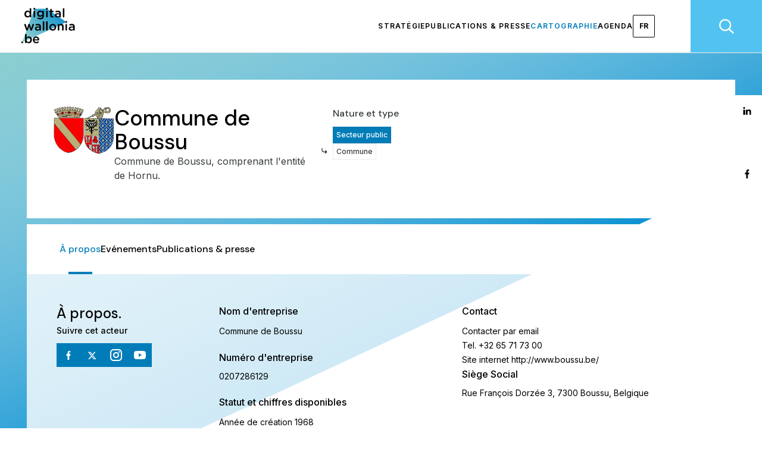

--- FILE ---
content_type: text/html
request_url: https://www.digitalwallonia.be/fr/cartographie/boussu/
body_size: 29691
content:
<!DOCTYPE html><html lang="fr"><head><meta name="generator" content="React Static"/><title data-react-helmet="true">Commune de Boussu | DigitalWallonia.be</title><meta charSet="utf-8"/><meta data-react-helmet="true" name="viewport" content="width=device-width, initial-scale=1"/><meta data-react-helmet="true" property="fb:app_id" content="421689678337770"/><meta data-react-helmet="true" name="twitter:card" content="summary"/><meta data-react-helmet="true" name="twitter:site" content="@digitalwallonia"/><meta data-react-helmet="true" name="twitter:creator" content="@digitalwallonia"/><meta data-react-helmet="true" property="og:site_name" content="Digital Wallonia"/><meta data-react-helmet="true" name="description" content="Commune de Boussu, comprenant l&#x27;entité de Hornu."/><meta data-react-helmet="true" property="og:title" content="Commune de Boussu"/><meta data-react-helmet="true" property="og:description" content="Commune de Boussu, comprenant l&#x27;entité de Hornu."/><meta data-react-helmet="true" property="og:image" content="//images.ctfassets.net/myqv2p4gx62v/7x6Ozj9QKOvZ8PzNWSx4yl/7444fbbbd01223d1104536cafaead595/boussu-logo.png&amp;fm=png"/><meta data-react-helmet="true" property="og:url" content="https://www.digitalwallonia.be/fr/cartographie/boussu"/><meta data-react-helmet="true" name="twitter:title" content="Commune de Boussu"/><meta data-react-helmet="true" name="twitter:description" content="Commune de Boussu, comprenant l&#x27;entité de Hornu."/><meta data-react-helmet="true" name="twitter:image" content="//images.ctfassets.net/myqv2p4gx62v/7x6Ozj9QKOvZ8PzNWSx4yl/7444fbbbd01223d1104536cafaead595/boussu-logo.png"/><link rel="preload" as="script" href="https://www.digitalwallonia.be/templates/styles.eefc4230.js"/><link rel="preload" as="script" href="https://www.digitalwallonia.be/templates/vendors~main.58730e01.js"/><link rel="preload" as="script" href="https://www.digitalwallonia.be/main.d46c49f1.js"/><link rel="preload" as="style" href="https://www.digitalwallonia.be/styles.0618be52.css"/><link rel="stylesheet" href="https://www.digitalwallonia.be/styles.0618be52.css"/><link data-react-helmet="true" rel="preconnect" href="https://fonts.googleapis.com"/><link data-react-helmet="true" rel="preconnect" href="https://fonts.gstatic.com"/><link data-react-helmet="true" href="https://fonts.googleapis.com/css2?family=DM+Sans:wght@400;500;700&amp;family=Inter:wght@300;400;500;600;700&amp;display=swap" rel="stylesheet"/><link data-react-helmet="true" rel="icon" href="[data-uri]"/><link data-react-helmet="true" rel="canonical" href="https://www.digitalwallonia.be/fr/cartographie/boussu"/><script data-react-helmet="true">(function(w,d,s,l,i){w[l]=w[l]||[];w[l].push({'gtm.start':
new Date().getTime(),event:'gtm.js'});var f=d.getElementsByTagName(s)[0],
j=d.createElement(s),dl=l!='dataLayer'?'&l='+l:'';j.async=true;j.src=
'https://www.googletagmanager.com/gtm.js?id='+i+dl;f.parentNode.insertBefore(j,f);
})(window,document,'script','dataLayer','GTM-TNZGP2J');</script></head><body><noscript><iframe src="https://www.googletagmanager.com/ns.html?id=GTM-TNZGP2J" height="0" width="0" style="display:none;visibility:hidden"></iframe></noscript><div id="root"><nav class="sticky top-0 z-40"><div class="hidden w-full items-center justify-between border-b border-black border-opacity-10 bg-white text-black transition lg:flex"><a href="https://www.digitalwallonia.be/fr/"><img src="https://www.digitalwallonia.be/static/logo.6758e2cd.jpg" alt="Logo Mini" placeholder="blur" loading="lazy" class="transition transform-scale-100 py-2 pl-6"/></a><ul class="flex items-center self-stretch"><li class="flex items-center gap-6 px-12 xl:gap-10"><a class="hover:text-primary-blue text-xs font-semibold uppercase tracking-widest transition" href="https://www.digitalwallonia.be/fr/strategie/">Stratégie</a><a class="hover:text-primary-blue text-xs font-semibold uppercase tracking-widest transition" href="https://www.digitalwallonia.be/fr/publications/">Publications &amp; presse</a><a class="hover:text-primary-blue text-xs font-semibold uppercase tracking-widest transition" href="https://www.digitalwallonia.be/fr/cartographie/">Cartographie</a><a class="hover:text-primary-blue text-xs font-semibold uppercase tracking-widest transition" href="https://www.digitalwallonia.be/fr/agenda/">Agenda</a><div class="mt-4 flex flex-row items-baseline gap-6 lg:mt-0 lg:flex-col lg:items-center lg:gap-0"><span aria-expanded="false" class="focus:outline-none hover:border-primary-blue z-20 cursor-pointer rounded-sm border p-2 text-xs font-bold uppercase transition hover:text-primary-blue  bg-white" id="headlessui-listbox-button-undefined" aria-haspopup="true">fr</span></div></li><li class="bg-primary-blue-light cursor h-full text-xs font-semibold text-white"><a class="flex h-full flex-col items-center justify-center transition w-24 " href="https://www.digitalwallonia.be/fr/recherche/"><svg class="h-5 w-5 text-white" viewBox="0 0 32 32" fill="none" stroke="currentColor" xmlns="http://www.w3.org/2000/svg"><title>search</title><circle cx="13" cy="13" r="11.5" stroke-width="3"></circle><rect x="22.0652" y="21.2689" width="12.0306" height="1.58572" transform="rotate(42.8903 22.0652 21.2689)" stroke-width="1.58572"></rect></svg></a></li></ul></div><div class="flex w-full items-center justify-between bg-white p-3 text-black lg:hidden"><a href="https://www.digitalwallonia.be/fr/"><img src="https://www.digitalwallonia.be/static/logo.6758e2cd.jpg" alt="Logo" placeholder="blur" loading="lazy" class="h-8"/></a><button><img src="[data-uri]" alt="Open menu" placeholder="blur" loading="lazy" class="my-2 h-4 cursor-pointer"/></button></div></nav><main class="main-bg p-4 lg:p-9"><div class="fixed top-14 right-0 flex h-32 print:hidden lg:top-32 z-40 w-10 flex-col items-center justify-around bg-white"><a href="https://www.linkedin.com/sharing/share-offsite/?url=https://www.digitalwallonia.befr/cartographie/boussu" rel="noreferrer" target="_blank" class="hover:text-primary-blue cursor-pointer transition"><svg width="14" height="15" viewBox="0 0 14 15" fill="currentColor" xmlns="http://www.w3.org/2000/svg"><title>Share this page on LinkedIn</title><path d="M13.6109 14.1099H10.9665V9.48286C10.9665 8.21355 10.4065 7.5055 9.40233 7.5055C8.30953 7.5055 7.66099 8.24329 7.66099 9.48286V14.1099H5.01657V5.51558H7.66099V6.48212C7.66099 6.48212 8.49067 5.02637 10.3603 5.02637C12.2305 5.02637 13.6109 6.16743 13.6109 8.52889C13.6109 10.8897 13.6109 14.1099 13.6109 14.1099ZM2.00309 4.14196C1.11126 4.14196 0.388672 3.41342 0.388672 2.51499C0.388672 1.61721 1.11126 0.888672 2.00309 0.888672C2.89425 0.888672 3.61684 1.61721 3.61684 2.51499C3.6175 3.41342 2.89425 4.14196 2.00309 4.14196ZM0.388889 14.1114H3.6944V5.51704H0.388889V14.1114Z"></path></svg></a><a href="https://twitter.com/intent/tweet?text=A lire : &amp;url=https://www.digitalwallonia.befr/cartographie/boussu" rel="noreferrer" target="_blank" class="hover:text-primary-blue cursor-pointer transition"><svg width="18" height="15" viewBox="0 0 25 24" fill="currentColor" xmlns="http://www.w3.org/2000/svg"><title>Share this page on Twitter</title><path d="M18.3263 2.65381H21.6998L14.3297 11.0773L23 22.5398H16.2112L10.894 15.5878L4.80995 22.5398H1.43443L9.31743 13.5299L1 2.65381H7.96111L12.7674 9.00814L18.3263 2.65381ZM17.1423 20.5206H19.0116L6.94539 4.56694H4.93946L17.1423 20.5206Z" fill="white"></path></svg></a><a href="https://www.facebook.com/sharer/sharer.php?u=https://www.digitalwallonia.befr/cartographie/boussu" rel="noreferrer" target="_blank" class="hover:text-primary-blue cursor-pointer transition"><svg width="8" height="17" viewBox="0 0 8 17" fill="currentColor" xmlns="http://www.w3.org/2000/svg"><title>Share this page on Facebook</title><path fill-rule="evenodd" clip-rule="evenodd" d="M5.26607 16.0554V9.25545H7.16544L7.47568 6.23322H5.26607V4.7614C5.26607 3.98318 5.28436 3.211 6.28485 3.211H7.29821V1.05011C7.29821 1.01762 6.42777 0.944336 5.54718 0.944336C3.7081 0.944336 2.55655 2.19629 2.55655 4.49545V6.23322H0.524414V9.25545H2.55655V16.0554H5.26607Z"></path></svg></a></div><div class="2xl:container"><div class="bg-white px-3 py-6 md:p-9 md:pb-12"><div class="text-dark-gray flex flex-col items-center gap-8 lg:flex-row lg:items-start"><div class="flex w-full flex-col items-start gap-6 lg:flex-row lg:items-start lg:gap-10"><img src="//images.ctfassets.net/myqv2p4gx62v/7x6Ozj9QKOvZ8PzNWSx4yl/7444fbbbd01223d1104536cafaead595/boussu-logo.png" alt="Logo Commune de Boussu" placeholder="blur" loading="lazy" class="lg:max-w-44 mx-auto max-h-16 md:mx-0"/><div class="flex flex-col gap-y-6 md:flex-row md:gap-x-6"><div class="flex flex-col gap-3 md:w-2/3 md:gap-6"><h1 class="font-dm text-4xl font-medium text-black">Commune de Boussu</h1><p class="leading-6">Commune de Boussu, comprenant l&#x27;entité de Hornu.</p></div><div class="ml-5 space-y-6 md:w-1/3"><dl class="gap-y-2px flex flex-col"><dt class="font-dm mb-2 font-medium">Nature et type</dt><div class="flex flex-col gap-y-4"><div class="flex flex-col items-start gap-y-1"><a class="text-white border-dark-gray border border-opacity-10 bg-primary-blue relative flex items-center p-1 text-xs font-medium" href="https://www.digitalwallonia.be/fr/recherche/?type=category&amp;text=secteur-public">Secteur public</a><dd class="relative inline-flex w-full flex-wrap gap-1 "><img src="[data-uri]" alt="" placeholder="blur" loading="lazy" class="absolute -left-5 top-0"/><a class="border-dark-gray border border-opacity-10 bg-white text-dark-gray relative flex items-center p-1 text-xs font-medium" href="https://www.digitalwallonia.be/fr/recherche/?type=category&amp;text=commune">Commune</a></dd></div></div></dl></div></div></div></div></div><div class="profile mt-3 lg:mt-2"><div class="-mx-4 flex flex-nowrap gap-10 overflow-x-auto whitespace-nowrap bg-white px-6 print:hidden lg:mx-0 lg:px-11" role="tablist" aria-orientation="horizontal"><button class="tab  hover:text-primary-blue transition" id="headlessui-tabs-tab-undefined" role="tab" type="button" aria-selected="false" tabindex="-1">À propos</button><button class="tab  hover:text-primary-blue transition" id="headlessui-tabs-tab-undefined" role="tab" type="button" aria-selected="false" tabindex="-1">Evénements</button><button class="tab  hover:text-primary-blue transition" id="headlessui-tabs-tab-undefined" role="tab" type="button" aria-selected="false" tabindex="-1">Publications &amp; presse</button></div><div class="-mx-4 bg-white bg-opacity-80 lg:mx-0"></div></div></div></main><footer class="bg-primary-blue mt-10 text-white print:hidden lg:mt-20"><section class="md:py-13 grid grid-cols-1 gap-y-8 px-10 py-8 md:grid-cols-4 md:gap-x-12 md:gap-y-0 md:px-9 lg:grid-cols-5 2xl:container"><div class="flex flex-col gap-y-4"><h3 class="font-dm pb-2 text-lg font-medium">Digital Wallonia</h3><a class="truncate text-sm hover:underline" href="https://www.digitalwallonia.be/fr/publications/strategie-digital-wallonia/">Stratégie</a><a class="truncate text-sm hover:underline" href="https://www.digitalwallonia.be/fr/publications/plateforme-digital-wallonia/">Plateforme</a><a class="truncate text-sm hover:underline" href="https://www.digitalwallonia.be/fr/publications/marque-digital-wallonia/">Marque</a><a class="truncate text-sm hover:underline" href="https://www.digitalwallonia.be/fr/publications/partenaires-strategie-digital-wallonia/">Partenaires</a><a class="truncate text-sm hover:underline" href="https://www.digitalwallonia.be/fr/publications/taxonomie-numerique/">Produits &amp; services numériques</a></div><div class="flex flex-col gap-y-4 md:col-span-2 lg:col-span-3"><h3 class="font-dm pb-2 text-lg font-medium">Thématiques numériques</h3><div class="grid gap-y-4 text-sm md:gap-x-3 lg:grid-cols-2 xl:grid-cols-3"><a class="truncate hover:underline" href="https://www.digitalwallonia.be/administration/">Administration Numérique</a><a class="truncate hover:underline" href="https://www.digitalwallonia.be/agriculture/">Agriculture du Futur</a><a class="truncate hover:underline" href="https://www.digitalwallonia.be/citoyens/">Citoyens</a><a class="truncate hover:underline" href="https://www.digitalwallonia.be/citoyens/">Compétences Numériques</a><a class="truncate hover:underline" href="https://www.digitalwallonia.be/giga/">Connectivité</a><a class="truncate hover:underline" href="https://www.digitalwallonia.be/industrie/">Construction du Futur</a><a class="truncate hover:underline" href="https://www.digitalwallonia.be/cyber/">Cybersécurité</a><a class="truncate hover:underline" href="https://www.digitalwallonia.be/business/">Digital Business</a><a class="truncate hover:underline" href="https://www.digitalwallonia.be/commerce/">Digital Commerce</a><a class="truncate hover:underline" href="https://www.digitalwallonia.be/circular/">Economie Circulaire</a><a class="truncate hover:underline" href="https://www.digitalwallonia.be/ees/">Economie Sociale</a><a class="truncate hover:underline" href="https://www.digitalwallonia.be/education/">Education</a><a class="truncate hover:underline" href="https://www.digitalwallonia.be/excellence/">Excellence</a><a class="truncate hover:underline" href="https://www.digitalwallonia.be/industrie/">Industrie du futur</a><a class="truncate hover:underline" href="https://www.digitalwallonia.be/ia/">Intelligence Artificielle</a><a class="truncate hover:underline" href="https://www.digitalwallonia.be/excellence/">International</a><a class="truncate hover:underline" href="https://www.digitalwallonia.be/leadership/">Leadership Numérique</a><a class="truncate hover:underline" href="https://www.digitalwallonia.be/smartregion/">Smart Region</a><a class="truncate hover:underline" href="https://www.digitalwallonia.be/excellence/">Startups</a></div></div><div class="flex flex-col gap-y-4"><h3 class="font-dm pb-2 text-lg font-medium">Wallonie</h3><a class="flex items-center gap-x-2 truncate text-sm hover:underline" rel="noreferrer" target="_blank" href="https://www.wallonie.be/fr">Wallonie.be<svg width="15" height="16" viewBox="0 0 15 16" fill="currentColor" class="flex-shrink-0 -rotate-45 transform" xmlns="http://www.w3.org/2000/svg"><title>Go to</title><path d="M-3.89906e-07 8.92L-3.02483e-07 6.92L11.16 6.92L5.66 1.42L7.08 -3.46194e-07L15 7.92L7.08 15.84L5.66 14.42L11.16 8.92L-3.89906e-07 8.92Z"></path></svg></a><a class="flex items-center gap-x-2 truncate text-sm hover:underline" rel="noreferrer" target="_blank" href="http://gouvernement.wallonie.be">Gouvernement Wallon<svg width="15" height="16" viewBox="0 0 15 16" fill="currentColor" class="flex-shrink-0 -rotate-45 transform" xmlns="http://www.w3.org/2000/svg"><title>Go to</title><path d="M-3.89906e-07 8.92L-3.02483e-07 6.92L11.16 6.92L5.66 1.42L7.08 -3.46194e-07L15 7.92L7.08 15.84L5.66 14.42L11.16 8.92L-3.89906e-07 8.92Z"></path></svg></a><a class="flex items-center gap-x-2 truncate text-sm hover:underline" rel="noreferrer" target="_blank" href="https://jeholet.wallonie.be/">Ministre du Numérique<svg width="15" height="16" viewBox="0 0 15 16" fill="currentColor" class="flex-shrink-0 -rotate-45 transform" xmlns="http://www.w3.org/2000/svg"><title>Go to</title><path d="M-3.89906e-07 8.92L-3.02483e-07 6.92L11.16 6.92L5.66 1.42L7.08 -3.46194e-07L15 7.92L7.08 15.84L5.66 14.42L11.16 8.92L-3.89906e-07 8.92Z"></path></svg></a><a class="flex items-center gap-x-2 truncate text-sm hover:underline" rel="noreferrer" target="_blank" href="https://www.parlement-wallonie.be">Parlement Wallon<svg width="15" height="16" viewBox="0 0 15 16" fill="currentColor" class="flex-shrink-0 -rotate-45 transform" xmlns="http://www.w3.org/2000/svg"><title>Go to</title><path d="M-3.89906e-07 8.92L-3.02483e-07 6.92L11.16 6.92L5.66 1.42L7.08 -3.46194e-07L15 7.92L7.08 15.84L5.66 14.42L11.16 8.92L-3.89906e-07 8.92Z"></path></svg></a><a class="flex items-center gap-x-2 truncate text-sm hover:underline" rel="noreferrer" target="_blank" href="https://www.wallonie.be/fr/mediateur">Médiateur<svg width="15" height="16" viewBox="0 0 15 16" fill="currentColor" class="flex-shrink-0 -rotate-45 transform" xmlns="http://www.w3.org/2000/svg"><title>Go to</title><path d="M-3.89906e-07 8.92L-3.02483e-07 6.92L11.16 6.92L5.66 1.42L7.08 -3.46194e-07L15 7.92L7.08 15.84L5.66 14.42L11.16 8.92L-3.89906e-07 8.92Z"></path></svg></a><a class="flex items-center gap-x-2 truncate text-sm hover:underline" rel="noreferrer" target="_blank" href="https://www.adn.be">Agence du Numérique<svg width="15" height="16" viewBox="0 0 15 16" fill="currentColor" class="flex-shrink-0 -rotate-45 transform" xmlns="http://www.w3.org/2000/svg"><title>Go to</title><path d="M-3.89906e-07 8.92L-3.02483e-07 6.92L11.16 6.92L5.66 1.42L7.08 -3.46194e-07L15 7.92L7.08 15.84L5.66 14.42L11.16 8.92L-3.89906e-07 8.92Z"></path></svg></a><a class="flex items-center gap-x-2 truncate text-sm hover:underline" rel="noreferrer" target="_blank" href="https://www.1890.be">1890<svg width="15" height="16" viewBox="0 0 15 16" fill="currentColor" class="flex-shrink-0 -rotate-45 transform" xmlns="http://www.w3.org/2000/svg"><title>Go to</title><path d="M-3.89906e-07 8.92L-3.02483e-07 6.92L11.16 6.92L5.66 1.42L7.08 -3.46194e-07L15 7.92L7.08 15.84L5.66 14.42L11.16 8.92L-3.89906e-07 8.92Z"></path></svg></a><a class="flex items-center gap-x-2 truncate text-sm hover:underline" rel="noreferrer" target="_blank" href="http://www.federation-wallonie-bruxelles.be">Fédération Wallonie-Bruxelles<svg width="15" height="16" viewBox="0 0 15 16" fill="currentColor" class="flex-shrink-0 -rotate-45 transform" xmlns="http://www.w3.org/2000/svg"><title>Go to</title><path d="M-3.89906e-07 8.92L-3.02483e-07 6.92L11.16 6.92L5.66 1.42L7.08 -3.46194e-07L15 7.92L7.08 15.84L5.66 14.42L11.16 8.92L-3.89906e-07 8.92Z"></path></svg></a><a class="flex items-center gap-x-2 truncate text-sm hover:underline" rel="noreferrer" target="_blank" href="https://data4wallonia.be/">Data 4 Wallonia<svg width="15" height="16" viewBox="0 0 15 16" fill="currentColor" class="flex-shrink-0 -rotate-45 transform" xmlns="http://www.w3.org/2000/svg"><title>Go to</title><path d="M-3.89906e-07 8.92L-3.02483e-07 6.92L11.16 6.92L5.66 1.42L7.08 -3.46194e-07L15 7.92L7.08 15.84L5.66 14.42L11.16 8.92L-3.89906e-07 8.92Z"></path></svg></a></div></section><section class=" bg-black bg-opacity-10 px-10 py-8  md:px-9"><div class="grid grid-cols-1 divide-y divide-white divide-opacity-50 md:grid-cols-2 lg:grid-cols-4  lg:divide-x lg:divide-y-0 2xl:container"><div class="col-span-1 pb-8 md:col-span-2 lg:pb-0 lg:pr-10"><h3 class="font-dm mb-6 text-lg font-medium">Contacter Digital Wallonia via l&#x27;Agence du Numérique</h3><div class="grid gap-y-4 md:grid-flow-col md:grid-rows-2 md:gap-x-10 md:gap-y-0"><a class="hover:underline" href="tel:+32 81 77 80 80">Tel.<!-- --> <!-- -->+32 (0)81 77 80 80</a><button class="text-left">Contacter par email</button><p class="md:row-span-2">Avenue Prince de Liège, 133<br/>5100 Jambes</p></div></div><div class="font-dm py-8 lg:px-10 lg:py-0"><h3 class="mb-6 text-lg font-medium">Restez informés</h3><a href="https://www.digitalwallonia.be/fr/newsletters" class="text-xs font-bold uppercase tracking-widest">S&#x27;abonner à nos newsletters</a></div><div class="pt-8 lg:pl-10 lg:pt-0"><h3 class="font-dm mb-6 text-lg font-medium">Suivez-nous</h3><div class="flex items-center gap-x-8"><a href="https://www.facebook.com/digitalwallonia"><svg width="8" height="17" viewBox="0 0 8 17" fill="currentColor" xmlns="http://www.w3.org/2000/svg"><title>Facebook</title><path fill-rule="evenodd" clip-rule="evenodd" d="M5.26607 16.0554V9.25545H7.16544L7.47568 6.23322H5.26607V4.7614C5.26607 3.98318 5.28436 3.211 6.28485 3.211H7.29821V1.05011C7.29821 1.01762 6.42777 0.944336 5.54718 0.944336C3.7081 0.944336 2.55655 2.19629 2.55655 4.49545V6.23322H0.524414V9.25545H2.55655V16.0554H5.26607Z"></path></svg></a><a href="https://twitter.com/digitalwallonia"><svg width="18" height="15" viewBox="0 0 25 24" fill="currentColor" xmlns="http://www.w3.org/2000/svg"><title>Twitter</title><path d="M18.3263 2.65381H21.6998L14.3297 11.0773L23 22.5398H16.2112L10.894 15.5878L4.80995 22.5398H1.43443L9.31743 13.5299L1 2.65381H7.96111L12.7674 9.00814L18.3263 2.65381ZM17.1423 20.5206H19.0116L6.94539 4.56694H4.93946L17.1423 20.5206Z" fill="white"></path></svg></a><a href="https://www.youtube.com/digitalwalloniatv"><svg width="20" height="14" viewBox="0 0 20 14" fill="currentColor" xmlns="http://www.w3.org/2000/svg"><title>Youtube</title><path d="M8 10L13.19 7L8 4V10ZM19.56 2.17C19.69 2.64 19.78 3.27 19.84 4.07C19.91 4.87 19.94 5.56 19.94 6.16L20 7C20 9.19 19.84 10.8 19.56 11.83C19.31 12.73 18.73 13.31 17.83 13.56C17.36 13.69 16.5 13.78 15.18 13.84C13.88 13.91 12.69 13.94 11.59 13.94L10 14C5.81 14 3.2 13.84 2.17 13.56C1.27 13.31 0.69 12.73 0.44 11.83C0.31 11.36 0.22 10.73 0.16 9.93C0.0900001 9.13 0.0599999 8.44 0.0599999 7.84L0 7C0 4.81 0.16 3.2 0.44 2.17C0.69 1.27 1.27 0.69 2.17 0.44C2.64 0.31 3.5 0.22 4.82 0.16C6.12 0.0899998 7.31 0.0599999 8.41 0.0599999L10 0C14.19 0 16.8 0.16 17.83 0.44C18.73 0.69 19.31 1.27 19.56 2.17Z"></path></svg></a><a href="https://www.linkedin.com/company/digital-wallonia/"><svg width="14" height="15" viewBox="0 0 14 15" fill="currentColor" xmlns="http://www.w3.org/2000/svg"><title>LinkedIn</title><path d="M13.6109 14.1099H10.9665V9.48286C10.9665 8.21355 10.4065 7.5055 9.40233 7.5055C8.30953 7.5055 7.66099 8.24329 7.66099 9.48286V14.1099H5.01657V5.51558H7.66099V6.48212C7.66099 6.48212 8.49067 5.02637 10.3603 5.02637C12.2305 5.02637 13.6109 6.16743 13.6109 8.52889C13.6109 10.8897 13.6109 14.1099 13.6109 14.1099ZM2.00309 4.14196C1.11126 4.14196 0.388672 3.41342 0.388672 2.51499C0.388672 1.61721 1.11126 0.888672 2.00309 0.888672C2.89425 0.888672 3.61684 1.61721 3.61684 2.51499C3.6175 3.41342 2.89425 4.14196 2.00309 4.14196ZM0.388889 14.1114H3.6944V5.51704H0.388889V14.1114Z"></path></svg></a><a href="https://www.instagram.com/digitalwallonia"><svg width="20" height="20" viewBox="0 0 20 20" fill="currentColor" xmlns="http://www.w3.org/2000/svg"><title>Instagram</title><path d="M5.8 0H14.2C17.4 0 20 2.6 20 5.8V14.2C20 15.7383 19.3889 17.2135 18.3012 18.3012C17.2135 19.3889 15.7383 20 14.2 20H5.8C2.6 20 0 17.4 0 14.2V5.8C0 4.26174 0.61107 2.78649 1.69878 1.69878C2.78649 0.61107 4.26174 0 5.8 0ZM5.6 2C4.64522 2 3.72955 2.37928 3.05442 3.05442C2.37928 3.72955 2 4.64522 2 5.6V14.4C2 16.39 3.61 18 5.6 18H14.4C15.3548 18 16.2705 17.6207 16.9456 16.9456C17.6207 16.2705 18 15.3548 18 14.4V5.6C18 3.61 16.39 2 14.4 2H5.6ZM15.25 3.5C15.5815 3.5 15.8995 3.6317 16.1339 3.86612C16.3683 4.10054 16.5 4.41848 16.5 4.75C16.5 5.08152 16.3683 5.39946 16.1339 5.63388C15.8995 5.8683 15.5815 6 15.25 6C14.9185 6 14.6005 5.8683 14.3661 5.63388C14.1317 5.39946 14 5.08152 14 4.75C14 4.41848 14.1317 4.10054 14.3661 3.86612C14.6005 3.6317 14.9185 3.5 15.25 3.5ZM10 5C11.3261 5 12.5979 5.52678 13.5355 6.46447C14.4732 7.40215 15 8.67392 15 10C15 11.3261 14.4732 12.5979 13.5355 13.5355C12.5979 14.4732 11.3261 15 10 15C8.67392 15 7.40215 14.4732 6.46447 13.5355C5.52678 12.5979 5 11.3261 5 10C5 8.67392 5.52678 7.40215 6.46447 6.46447C7.40215 5.52678 8.67392 5 10 5ZM10 7C9.20435 7 8.44129 7.31607 7.87868 7.87868C7.31607 8.44129 7 9.20435 7 10C7 10.7956 7.31607 11.5587 7.87868 12.1213C8.44129 12.6839 9.20435 13 10 13C10.7956 13 11.5587 12.6839 12.1213 12.1213C12.6839 11.5587 13 10.7956 13 10C13 9.20435 12.6839 8.44129 12.1213 7.87868C11.5587 7.31607 10.7956 7 10 7Z"></path></svg></a></div></div></div></section><section class="flex flex-col items-center bg-white pb-8 md:flex-row md:pb-0"><img src="[data-uri]" alt="Digital Wallonia&#x27;s logo" placeholder="blur" loading="lazy" class="md:ml-6"/><div class="md:ml-19 flex flex-col items-center gap-x-4 gap-y-4 text-center text-xs md:flex-row md:flex-wrap 2xl:mx-auto"><a href="https://www.digitalwallonia.be/fr/publications/informations-legales-cgu/" class="text-primary-blue hover:underline">Informations légales et CGU</a><a href="https://www.digitalwallonia.be/fr/publications/cookies/" class="text-primary-blue hover:underline">Cookies</a><a href="https://www.digitalwallonia.be/fr/publications/mentions-legales/" class="text-primary-blue hover:underline">Vie privée</a><a href="https://www.digitalwallonia.be/fr/publications/cgu-acteurs-repertories/" class="text-primary-blue hover:underline">CGU acteurs du numérique</a><a href="https://www.digitalwallonia.be/fr/publications/declaration-daccessibilite/" class="text-primary-blue hover:underline">Déclaration d&#x27;accessibilité</a><span class="text-primary-blue">Version 3.7.11</span></div></section></footer></div><script type="text/javascript">window.__routeInfo = JSON.parse("{\"template\":\"__react_static_root__/src/containers/Profile\",\"sharedHashesByProp\":{},\"data\":{\"profile\":{\"title\":\"Commune de Boussu\",\"slug\":\"boussu\",\"logoAssetImage\":{\"fr\":{\"title\":{\"en\":\"Logo Commune de Boussu\",\"fr\":\"Logo Commune de Boussu\"},\"file\":{\"en\":{\"url\":\"//images.ctfassets.net/myqv2p4gx62v/7x6Ozj9QKOvZ8PzNWSx4yl/7444fbbbd01223d1104536cafaead595/boussu-logo.png\",\"details\":{\"size\":773535,\"image\":{\"width\":750,\"height\":591}},\"fileName\":\"boussu-logo.png\",\"contentType\":\"image/jpeg\"},\"fr\":{\"url\":\"//images.ctfassets.net/myqv2p4gx62v/7x6Ozj9QKOvZ8PzNWSx4yl/7444fbbbd01223d1104536cafaead595/boussu-logo.png\",\"details\":{\"size\":773535,\"image\":{\"width\":750,\"height\":591}},\"fileName\":\"boussu-logo.png\",\"contentType\":\"image/jpeg\"}},\"id\":\"7x6Ozj9QKOvZ8PzNWSx4yl\"}},\"shortDescription\":\"Commune de Boussu, comprenant l'entit\u00E9 de Hornu.\",\"email\":[{\"Ref\":\"https://lighthouse.adn.be/emailAddresses/QxoAFVsBQAdUjihTOgU06\",\"Metadata\":{\"Timestamp\":\"2022-05-07T18:16:47.270Z\"},\"EmailAddress\":\"info@boussu.be\"}],\"phoneMobile\":{\"fr\":[]},\"phoneLandline\":{\"fr\":[{\"Ref\":\"https://lighthouse.adn.be/phoneNumbers/WRLWUrgE-Z6aTq-ym-w3H\",\"Analysis\":{\"International\":\"+32 65 71 73 00\"},\"Metadata\":{\"Timestamp\":\"2022-05-07T18:16:47.270Z\"}}]},\"urlsWebSite\":[{\"Ref\":\"https://lighthouse.adn.be/urls/UorZPBAsUureoogEIhAZk\",\"URL\":\"http://www.boussu.be/\",\"Metadata\":{\"Timestamp\":\"2022-05-07T18:16:47.270Z\"}}],\"urlsSocialNetwork\":[{\"Ref\":\"https://lighthouse.adn.be/urls/pgER1kBD4U_JKm0h045_U\",\"URL\":\"https://www.facebook.com/commune.de.boussu.be/\",\"Metadata\":{\"Timestamp\":\"2023-09-21T10:46:17+02:00\"}},{\"Ref\":\"https://lighthouse.adn.be/urls/AyasjIyOsxf-FTaZpTsLe\",\"URL\":\"https://twitter.com/communedeboussu/\",\"Metadata\":{\"Timestamp\":\"2023-09-21T10:46:44+02:00\"}},{\"Ref\":\"https://lighthouse.adn.be/urls/gfj2T6pKop59z1pQTDFkZ\",\"URL\":\"https://www.instagram.com/communedeboussu/\",\"Metadata\":{\"Timestamp\":\"2023-09-21T10:46:54+02:00\"}},{\"Ref\":\"https://lighthouse.adn.be/urls/6oC8gxHE33JwvEJTAGHFi\",\"URL\":\"https://www.youtube.com/channel/UCIl-eGZiNtr6Du1Q7KvU4IQ\",\"Metadata\":{\"Timestamp\":\"2023-09-21T10:47:04+02:00\"}}],\"featuredPersons\":[{\"internalName\":{\"fr\":\"Madicken  Deham - Commune de Boussu\"},\"role\":{\"fr\":\"Directrice g\u00E9n\u00E9rale\"},\"id\":\"2XcLD77J5M3tvYiYxoP9lh\"},{\"internalName\":{\"fr\":\"Sandra Narcisi - Commune de Boussu\"},\"role\":{\"fr\":\"Bourgmestre\"},\"id\":\"2GrHpLMP7KkVYjgj9LA78k\"}],\"nonFeaturedPersons\":{\"fr\":[{\"internalName\":{\"fr\":\"Virginie Blairon - Commune de Boussu\"},\"role\":{\"fr\":\"Cheffe personnel\"},\"id\":\"6q1YszS24cKK7jNK8W3MOw\"}]},\"plateformContactPerson\":{\"fr\":{\"internalName\":{\"fr\":\"Madicken  Deham - Commune de Boussu\"},\"role\":{\"fr\":\"Directrice g\u00E9n\u00E9rale\"},\"id\":\"2XcLD77J5M3tvYiYxoP9lh\"}},\"belgianEnterprises\":[{\"Ref\":\"https://lighthouse.adn.be/enterprises/0207286129\",\"Name\":\"Commune de Boussu\",\"Number\":\"0207286129\",\"Metadata\":{\"Timestamp\":\"2022-05-07T18:16:47.396Z\"},\"JuridicalForm\":\"Ville / commune (COMMUNES)\",\"ValidityStartDate\":\"1968-01-01T00:00:00.000Z\"}],\"addresses\":[{\"Ref\":\"https://lighthouse.adn.be/places/ChIJd59J8zZYwkcR0PnCoKn6PlI\",\"Geometry\":{\"Location\":{\"Lat\":50.4339386,\"Lng\":3.7964671},\"Viewport\":{\"Northeast\":{\"Lat\":50.43520622989272,\"Lng\":3.797818779892722},\"Southwest\":{\"Lat\":50.43250657010727,\"Lng\":3.795119120107278}},\"type\":\"Point\",\"coordinates\":[3.7964671,50.4339386]},\"Metadata\":{\"PlaceId\":\"ChIJd59J8zZYwkcR0PnCoKn6PlI\",\"Timestamp\":\"2022-05-07T18:16:47.396Z\",\"AddressType\":\"head office\"},\"MainAddress\":true,\"FormattedAddress\":\"Rue Fran\u00E7ois Dorz\u00E9e 3, 7300 Boussu, Belgique\"}],\"staffing\":{\"fr\":\"200-499\"},\"mainNaceCode\":{\"fr\":\"84114\"},\"programs\":{\"fr\":[{\"title\":{\"en\":\"Smart Region\",\"fr\":\"Smart Region\"},\"slug\":{\"en\":\"smart-region\",\"fr\":\"smart-region\"},\"url\":{\"fr\":[{\"Ref\":\"https://lighthouse.adn.be/urls/icawOUJICyVr39UPBwVg_\",\"URL\":\"https://www.digitalwallonia.be/smartregion/\",\"Metadata\":{\"Timestamp\":\"2025-06-27T14:57:12.863Z\"}}]},\"logoAssetImage\":{\"fr\":{\"title\":{\"en\":\"Smart Re\u0301gion\",\"fr\":\"Smart Re\u0301gion\"},\"file\":{\"en\":{\"url\":\"//images.ctfassets.net/myqv2p4gx62v/4w4TolgKt7ix6clrXhOORO/2082d88aa2ec257df9c134c3f675eb61/Logo_Smart_Region-BLANC-CMJN.svg\",\"details\":{\"size\":10371,\"image\":{\"width\":152,\"height\":119}},\"fileName\":\"Logo_Smart_Region-BLANC-CMJN.svg\",\"contentType\":\"image/svg+xml\"},\"fr\":{\"url\":\"//images.ctfassets.net/myqv2p4gx62v/4w4TolgKt7ix6clrXhOORO/85661fbddb0ac8effdc8c54f40b902e1/Logo_Smart_Region-BLANC-CMJN.svg\",\"details\":{\"size\":10371,\"image\":{\"width\":152,\"height\":119}},\"fileName\":\"Logo Smart Region-BLANC-CMJN.svg\",\"contentType\":\"image/svg+xml\"}},\"id\":\"4w4TolgKt7ix6clrXhOORO\"}},\"clientSitesList\":{\"fr\":[\"Digital-Wallonia\",\"Digital-Wallonia-Dashboard\"]},\"id\":\"5EDutpyGTG9TYmiXA6OyqK\"}]},\"categories\":[{\"id\":\"7jGXvYJiBwU2bvJbyVIo0V\",\"title\":{\"en\":\"Wallonia\",\"fr\":\"Wallonie\"},\"slug\":{\"en\":\"wallonia\",\"fr\":\"wallonie\"},\"clientSitesList\":{\"fr\":[\"Circular-Wallonia\"]},\"parents\":[{\"title\":{\"en\":\"Region\",\"fr\":\"R\u00E9gions\"},\"slug\":{\"en\":\"region\",\"fr\":\"regions\"},\"id\":\"2xMMNM9sarUNaKt96KcHN1\"}]},{\"id\":\"63RA2xts8n04L6M9pijg4T\",\"title\":{\"en\":\"Smart cities\",\"fr\":\"Smart cities\"},\"slug\":{\"en\":\"smart-cities\",\"fr\":\"smart-cities\"},\"clientSitesList\":{\"fr\":[\"Digital-Wallonia\",\"AWEX\"]},\"parents\":[{\"title\":{\"en\":\"Technology clusters\",\"fr\":\"Grappes technologiques\"},\"slug\":{\"en\":\"technology-clusters\",\"fr\":\"grappes-technologiques\"},\"id\":\"6YTKvAdoiqwVkPkrHCScD7\"}]},{\"id\":\"1CBXfoItcfiVtoffS5UrOr\",\"title\":{\"en\":\"2019 Smart Region winners\",\"fr\":\"Laur\u00E9ats Territoire intelligent 2019\"},\"slug\":{\"en\":\"2019-smart-region-winners\",\"fr\":\"laureats-territoire-intelligent-2019\"},\"clientSitesList\":{\"fr\":[\"Digital-Wallonia\"]},\"parents\":[{\"title\":{\"en\":\"Winners and awards\",\"fr\":\"Laur\u00E9ats et awards\"},\"slug\":{\"en\":\"winners-awards\",\"fr\":\"laureats-awards\"},\"id\":\"66aP6YnSaFf9uydLM1EJxU\"}]},{\"id\":\"3QsuI1cbOc0L2EjmtGDY5S\",\"title\":{\"en\":\"Entrants for the 2019 Smart Region awards\",\"fr\":\"Soumissionnaires Territoire intelligent 2019\"},\"slug\":{\"en\":\"entrants-for-the-2019-smart-region-awards\",\"fr\":\"soumissionnaires-territoire-intelligent-2019\"},\"parents\":[{\"title\":{\"en\":\"Actions and events\",\"fr\":\"Actions et \u00E9v\u00E9nements\"},\"slug\":{\"en\":\"actions-and-events\",\"fr\":\"actions-evenements\"},\"id\":\"4mtlfOe02244JRpmQN4Blk\"}]},{\"id\":\"4hJZQdXIcGFiMWMlmkovxP\",\"title\":{\"en\":\"AAP TOP Pouvoirs locaux 21-22 winners\",\"fr\":\"Laur\u00E9ats AAP TOP Pouvoirs locaux 21-22\"},\"slug\":{\"en\":\"aap-top-pouvoirs-locaux-2021-2022-winners\",\"fr\":\"laureats-aap-top-pouvoirs-locaux-2021-2022\"},\"clientSitesList\":{\"fr\":[\"Digital-Wallonia\"]},\"parents\":[{\"title\":{\"en\":\"Winners and awards\",\"fr\":\"Laur\u00E9ats et awards\"},\"slug\":{\"en\":\"winners-awards\",\"fr\":\"laureats-awards\"},\"id\":\"66aP6YnSaFf9uydLM1EJxU\"}]},{\"id\":\"3JaQHgt09arTe3Qhbi4L1S\",\"title\":{\"en\":\"Municipality\",\"fr\":\"Commune\"},\"slug\":{\"en\":\"municipality\",\"fr\":\"commune\"},\"clientSitesList\":{\"fr\":[\"Digital-Wallonia\",\"Circular-Wallonia\",\"Ecosysteme-circulaire\"]},\"isFeaturedOnProfileDw\":{\"fr\":true},\"parents\":[{\"title\":{\"en\":\"Public sector\",\"fr\":\"Secteur public\"},\"slug\":{\"en\":\"public-sector\",\"fr\":\"secteur-public\"},\"id\":\"Ewr0atXBNOPhptMf5LZO1\"}]},{\"id\":\"4Q6gEkeQepT526D6BiTc9e\",\"title\":{\"en\":\"2024 Smart Region winners\",\"fr\":\"Laur\u00E9ats Territoire intelligent 2024\"},\"slug\":{\"en\":\"2024-smart-region-winners\",\"fr\":\"laureats-territoire-intelligent-2024\"},\"clientSitesList\":{\"fr\":[\"Digital-Wallonia\"]},\"parents\":[{\"title\":{\"en\":\"Winners and awards\",\"fr\":\"Laur\u00E9ats et awards\"},\"slug\":{\"en\":\"winners-awards\",\"fr\":\"laureats-awards\"},\"id\":\"66aP6YnSaFf9uydLM1EJxU\"}]},{\"id\":\"2xMMNM9sarUNaKt96KcHN1\",\"title\":{\"en\":\"Region\",\"fr\":\"R\u00E9gions\"},\"slug\":{\"en\":\"region\",\"fr\":\"regions\"},\"children\":{\"fr\":[{\"title\":{\"en\":\"Brussels\",\"fr\":\"Bruxelles-Capitale\"},\"slug\":{\"en\":\"brussels\",\"fr\":\"bruxelles\"},\"clientSitesList\":{\"fr\":[\"Circular-Wallonia\"]},\"id\":\"2GKUGN0DdEhGH2Yn2v8OBN\"},{\"title\":{\"en\":\"Flanders\",\"fr\":\"Flandre\"},\"slug\":{\"en\":\"flanders\",\"fr\":\"flandre\"},\"clientSitesList\":{\"fr\":[\"Circular-Wallonia\"]},\"id\":\"5JMBvzQc6MdOF65xo7fdfw\"},{\"title\":{\"en\":\"Wallonia\",\"fr\":\"Wallonie\"},\"slug\":{\"en\":\"wallonia\",\"fr\":\"wallonie\"},\"clientSitesList\":{\"fr\":[\"Circular-Wallonia\"]},\"id\":\"7jGXvYJiBwU2bvJbyVIo0V\"}]},\"clientSitesList\":{\"fr\":[\"Circular-Wallonia\"]},\"parents\":[{\"title\":{\"en\":\"Scope\",\"fr\":\"P\u00E9rim\u00E8tre\"},\"slug\":{\"en\":\"scope\",\"fr\":\"perimetre\"},\"id\":\"cfevZajrxEkYO4412vgsR\"}]},{\"id\":\"6YTKvAdoiqwVkPkrHCScD7\",\"title\":{\"en\":\"Technology clusters\",\"fr\":\"Grappes technologiques\"},\"slug\":{\"en\":\"technology-clusters\",\"fr\":\"grappes-technologiques\"},\"children\":{\"fr\":[{\"title\":{\"en\":\"AdTech\",\"fr\":\"AdTech\"},\"slug\":{\"en\":\"adtech\",\"fr\":\"adtech\"},\"clientSitesList\":{\"fr\":[\"Digital-Wallonia\",\"AWEX\"]},\"id\":\"3zvnAweBZX5KUxmddIn8WZ\"},{\"title\":{\"en\":\"BioTech\",\"fr\":\"BioTech\"},\"slug\":{\"en\":\"biotech\",\"fr\":\"biotech\"},\"clientSitesList\":{\"fr\":[\"Digital-Wallonia\",\"AWEX\"]},\"id\":\"69wqFaar0crnaTwtny8FOD\"},{\"title\":{\"en\":\"coding ecosystem\",\"fr\":\"Coding\"},\"slug\":{\"en\":\"coding-ecosystem\",\"fr\":\"coding\"},\"clientSitesList\":{\"fr\":[\"Digital-Wallonia\",\"AWEX\"]},\"id\":\"2ixaIZjecfHTMYt9LyyJNB\"},{\"title\":{\"en\":\"Digital creativity\",\"fr\":\"Cr\u00E9ativit\u00E9 num\u00E9rique\"},\"slug\":{\"en\":\"digital-creativity\",\"fr\":\"creativite-numerique\"},\"id\":\"6xRYSz377B5t5Kc9tJ6UuU\"},{\"title\":{\"en\":\"E-health\",\"fr\":\"E-sant\u00E9\"},\"slug\":{\"en\":\"e-health\",\"fr\":\"e-sante\"},\"clientSitesList\":{\"fr\":[\"Digital-Wallonia\",\"AWEX\"]},\"id\":\"CNHIgneJilAtvkl9nSyWD\"},{\"title\":{\"en\":\"E-sport\",\"fr\":\"E-sport\"},\"slug\":{\"en\":\"e-sport\",\"fr\":\"e-sport\"},\"clientSitesList\":{\"fr\":[\"Digital-Wallonia\",\"AWEX\"]},\"id\":\"wQqzzuR233Jx98AQeMBcl\"},{\"title\":{\"en\":\"Collaborative economy and smart economy\",\"fr\":\"Economie collaborative et smart economy\"},\"slug\":{\"en\":\"collaborative-economy-smart-economy\",\"fr\":\"smart-economy\"},\"clientSitesList\":{\"fr\":[\"Digital-Wallonia\"]},\"id\":\"4jg0wWe71Ek42kRADUNOt1\"},{\"title\":{\"en\":\"EdTech\",\"fr\":\"EdTech\"},\"slug\":{\"en\":\"edtech\",\"fr\":\"edtech\"},\"clientSitesList\":{\"fr\":[\"Digital-Wallonia\",\"AWEX\"]},\"id\":\"20lyooXJWbWAIZyXTHJPBs\"},{\"title\":{\"en\":\"energy and environment\",\"fr\":\"Energy et environment\"},\"slug\":{\"en\":\"energy-environment\",\"fr\":\"energy-environment\"},\"clientSitesList\":{\"fr\":[\"Digital-Wallonia\",\"AWEX\"]},\"id\":\"7ABJTmxEczAuy6zH9S2ucM\"},{\"title\":{\"en\":\"FinTech\",\"fr\":\"FinTech\"},\"slug\":{\"en\":\"fintech\",\"fr\":\"fintech\"},\"clientSitesList\":{\"fr\":[\"Digital-Wallonia\",\"AWEX\"]},\"id\":\"9RoSLxj47NtYYGJwgfBvb\"},{\"title\":{\"en\":\"FoodTech\",\"fr\":\"FoodTech\"},\"slug\":{\"en\":\"foodtech\",\"fr\":\"foodtech\"},\"clientSitesList\":{\"fr\":[\"Digital-Wallonia\",\"AWEX\"]},\"id\":\"4b1idy0PEDrKEIqDLd9lya\"},{\"title\":{\"en\":\"gaming\",\"fr\":\"Gaming\"},\"slug\":{\"en\":\"gaming\",\"fr\":\"gaming\"},\"clientSitesList\":{\"fr\":[\"Digital-Wallonia\",\"AWEX\"]},\"id\":\"3n7zM4Qp0T3GNrw4L0OHYn\"},{\"title\":{\"en\":\"Digital inclusion\",\"fr\":\"Inclusion num\u00E9rique\"},\"slug\":{\"en\":\"digital-inclusion\",\"fr\":\"inclusion-numerique\"},\"clientSitesList\":{\"fr\":[\"Digital-Wallonia\",\"AWEX\"]},\"id\":\"VwuZqtg4LieHNMn4TGr4o\"},{\"title\":{\"en\":\"cultural and creative and industries (CCI)\",\"fr\":\"Industries culturelles et cr\u00E9atives (ICC)\"},\"slug\":{\"en\":\"cultural-and-creative-industries\",\"fr\":\"industries-culturelles-et-creatives\"},\"clientSitesList\":{\"fr\":[\"Digital-Wallonia\",\"AWEX\"]},\"id\":\"4sKCELrPhY0K2Bxaxk5Z6S\"},{\"title\":{\"en\":\"LegalTech\",\"fr\":\"LegalTech\"},\"slug\":{\"en\":\"legaltech\",\"fr\":\"legaltech\"},\"clientSitesList\":{\"fr\":[\"Digital-Wallonia\",\"AWEX\"]},\"id\":\"5qftDTmxeejsOy3eKxoaXE\"},{\"title\":{\"en\":\"MedTech\",\"fr\":\"MedTech\"},\"slug\":{\"en\":\"medtech\",\"fr\":\"medtech\"},\"clientSitesList\":{\"fr\":[\"Digital-Wallonia\",\"AWEX\"]},\"id\":\"1id2TPNQR9k0m90F2QXbbQ\"},{\"title\":{\"en\":\"MusicTech\",\"fr\":\"MusicTech\"},\"slug\":{\"en\":\"musictech\",\"fr\":\"musictech\"},\"clientSitesList\":{\"fr\":[\"Digital-Wallonia\",\"AWEX\"]},\"id\":\"4Vsd6qX9yI0IgmmC2CaYJB\"},{\"title\":{\"en\":\"open source\",\"fr\":\"Open source\"},\"slug\":{\"en\":\"open-source\",\"fr\":\"open-source\"},\"clientSitesList\":{\"fr\":[\"Digital-Wallonia\",\"AWEX\"]},\"id\":\"2RGMqjam0rh6hbhPJAXeRZ\"},{\"title\":{\"en\":\"Smart building\",\"fr\":\"Smart building\"},\"slug\":{\"en\":\"smart-building\",\"fr\":\"smart-building\"},\"clientSitesList\":{\"fr\":[\"Digital-Wallonia\",\"AWEX\"]},\"id\":\"5CVx5pFPuFJv1LZiQvxcv0\"},{\"title\":{\"en\":\"Smart cities\",\"fr\":\"Smart cities\"},\"slug\":{\"en\":\"smart-cities\",\"fr\":\"smart-cities\"},\"clientSitesList\":{\"fr\":[\"Digital-Wallonia\",\"AWEX\"]},\"id\":\"63RA2xts8n04L6M9pijg4T\"},{\"title\":{\"en\":\"Smart governance\",\"fr\":\"Smart governance\"},\"slug\":{\"en\":\"smart-governance\",\"fr\":\"smart-governance\"},\"clientSitesList\":{\"fr\":[\"Digital-Wallonia\",\"AWEX\"]},\"id\":\"kdko4tIVMKlaXzycnLIiS\"},{\"title\":{\"en\":\"Smart grid\",\"fr\":\"Smart grid\"},\"slug\":{\"en\":\"smart-grid\",\"fr\":\"smart-grid\"},\"clientSitesList\":{\"fr\":[\"Digital-Wallonia\",\"AWEX\"]},\"id\":\"4dmL1l3zbqngv4I8uBMG1m\"},{\"title\":{\"en\":\"Smart lighting\",\"fr\":\"Smart lighting\"},\"slug\":{\"en\":\"smart-lighting\",\"fr\":\"smart-lighting\"},\"clientSitesList\":{\"fr\":[\"Digital-Wallonia\",\"AWEX\"]},\"id\":\"1r8jciI2LVanPg7ZgdiuNI\"},{\"title\":{\"en\":\"Smart logistics\",\"fr\":\"Smart logistics\"},\"slug\":{\"en\":\"smart-logistics\",\"fr\":\"smart-logistics\"},\"clientSitesList\":{\"fr\":[\"Digital-Wallonia\",\"AWEX\"]},\"id\":\"4ArK0WoRSe3o3lcbnYeTgD\"},{\"title\":{\"en\":\"Smart mobility\",\"fr\":\"Smart mobility\"},\"slug\":{\"en\":\"smart-mobility\",\"fr\":\"smart-mobility\"},\"clientSitesList\":{\"fr\":[\"Digital-Wallonia\",\"AWEX\"]},\"id\":\"343nH9QOYSmsRKnV9DFAiq\"},{\"title\":{\"en\":\"Smart waste management\",\"fr\":\"Smart waste management\"},\"slug\":{\"en\":\"smart-waste-management\",\"fr\":\"smart-waste-management\"},\"clientSitesList\":{\"fr\":[\"Digital-Wallonia\",\"AWEX\"]},\"id\":\"6j7l3MgBpp7e6BRVL7FqH8\"},{\"title\":{\"en\":\"Smart water management\",\"fr\":\"Smart water management\"},\"slug\":{\"en\":\"smart-water-management\",\"fr\":\"smart-water-management\"},\"clientSitesList\":{\"fr\":[\"Digital-Wallonia\",\"AWEX\"]},\"id\":\"fKTdeA0TbNHpRVlcFyvOC\"},{\"title\":{\"en\":\"SportTech\",\"fr\":\"SportTech\"},\"slug\":{\"en\":\"sporttech\",\"fr\":\"sporttech\"},\"clientSitesList\":{\"fr\":[\"Digital-Wallonia\",\"AWEX\"]},\"id\":\"1YTiilHHqSEkfQNuyy3uBx\"}]},\"clientSitesList\":{\"fr\":[\"Digital-Wallonia\",\"AWEX\"]},\"parents\":[{\"title\":{\"en\":\"Business position\",\"fr\":\"Position business\"},\"slug\":{\"en\":\"business-position\",\"fr\":\"position-business\"},\"id\":\"2xlamuvT969y8zjbQ1zu81\"}]},{\"id\":\"66aP6YnSaFf9uydLM1EJxU\",\"title\":{\"en\":\"Winners and awards\",\"fr\":\"Laur\u00E9ats et awards\"},\"slug\":{\"en\":\"winners-awards\",\"fr\":\"laureats-awards\"},\"children\":{\"fr\":[{\"title\":{\"en\":\"Cap IA 1\",\"fr\":\"Cap IA 1\"},\"slug\":{\"en\":\"cap-ia-1\",\"fr\":\"cap-ia-1\"},\"clientSitesList\":{\"fr\":[\"Digital-Wallonia\"]},\"id\":\"2PhVgnOrrqnQGTOdC5pLTQ\"},{\"title\":{\"en\":\"DW startup award 2018\",\"fr\":\"DW startup award 2018\"},\"slug\":{\"en\":\"dw-startup-award-2018\",\"fr\":\"dw-startup-award-2018\"},\"id\":\"1NPtInAZKpCPwjkkvcRvMV\"},{\"title\":{\"en\":\"DW startup award 2019\",\"fr\":\"DW startup award 2019\"},\"slug\":{\"en\":\"dw-startup-award-2019\",\"fr\":\"dw-startup-award-2019\"},\"id\":\"2Xo2oX27jmskVcmtM8XWbW\"},{\"title\":{\"en\":\"DW startup award 2020\",\"fr\":\"DW startup award 2020\"},\"slug\":{\"en\":\"dw-startup-award-2020\",\"fr\":\"dw-startup-award-2020\"},\"clientSitesList\":{\"fr\":[\"Digital-Wallonia\"]},\"id\":\"5KxmGBuJ5XQPH0kxrjfNTY\"},{\"title\":{\"en\":\"Factories of the Future\",\"fr\":\"Factories of the Future (FoF)\"},\"slug\":{\"en\":\"factories-of-the-future\",\"fr\":\"factories-of-the-future-fof\"},\"clientSitesList\":{\"fr\":[\"Digital-Wallonia\"]},\"id\":\"24V0rtITLJYym8gdu2OL0z\"},{\"title\":{\"en\":\"AAP POC 5G 22 winners\",\"fr\":\"Laur\u00E9ats AAP POC 5G 22\"},\"slug\":{\"en\":\"aap-poc-5g-22-winners\",\"fr\":\"laureats-aap-poc-5g-22\"},\"clientSitesList\":{\"fr\":[\"Digital-Wallonia\"]},\"id\":\"7C01eXHGbNz6iWH06lFbkf\"},{\"title\":{\"en\":\"AAP POC 5G 23 winners \",\"fr\":\"Laur\u00E9ats AAP POC 5G 23\"},\"slug\":{\"en\":\"aap-poc-5g-23-winners\",\"fr\":\"laureats-aap-poc-5g-23\"},\"clientSitesList\":{\"fr\":[\"Digital-Wallonia\"]},\"id\":\"2tB0jORCiRy9LoeM6kti1U\"},{\"title\":{\"en\":\"AAP Last Mile 22 winners\",\"fr\":\"Laur\u00E9ats AAP Last Mile 22\"},\"slug\":{\"en\":\"aap-last-mile-22-winners\",\"fr\":\"laureats-aap-last-mile-22\"},\"clientSitesList\":{\"fr\":[\"Digital-Wallonia\"]},\"id\":\"118gIISvXnmUwoRvKbXLBF\"},{\"title\":{\"en\":\"AAP Last Mile 23 winners\",\"fr\":\"Laur\u00E9ats AAP Last Mile 23\"},\"slug\":{\"en\":\"aap-last-mile-23-winners\",\"fr\":\"laureats-aap-last-mile-23\"},\"clientSitesList\":{\"fr\":[\"Digital-Wallonia\"]},\"id\":\"MfcrUhkTb7An8ckwsLzIK\"},{\"title\":{\"en\":\"Winners of the AAP POC (Proof of Circularity) 2024\",\"fr\":\"Laur\u00E9ats AAP POC (Proof of Circularity) 2024\"},\"slug\":{\"en\":\"winners-of-the-aap-poc-proof-of-circularity-2024\",\"fr\":\"laureats-aap-poc-proof-of-circularity-2024\"},\"clientSitesList\":{\"fr\":[\"Ecosysteme-circulaire\"]},\"id\":\"2nr2uoDds0iGnKdwaYAgfw\"},{\"title\":{\"en\":\"AAP TOP Pouvoirs locaux 21-22 winners\",\"fr\":\"Laur\u00E9ats AAP TOP Pouvoirs locaux 21-22\"},\"slug\":{\"en\":\"aap-top-pouvoirs-locaux-2021-2022-winners\",\"fr\":\"laureats-aap-top-pouvoirs-locaux-2021-2022\"},\"clientSitesList\":{\"fr\":[\"Digital-Wallonia\"]},\"id\":\"4hJZQdXIcGFiMWMlmkovxP\"},{\"title\":{\"en\":\"Winners of Ambassadors Made Different\",\"fr\":\"Laur\u00E9ats Ambassadeurs Made Different\"},\"slug\":{\"en\":\"winners-of-ambassadors-made-different\",\"fr\":\"laureats-ambassadeurs-made-different\"},\"clientSitesList\":{\"fr\":[\"Digital-Wallonia\"]},\"id\":\"CrYfBBN7shtqqt5pfrWnI\"},{\"title\":{\"en\":\"Implement IT 4 Circularity 2022 winners\",\"fr\":\"Laur\u00E9ats Implement IT 4 Circularity 2022\"},\"slug\":{\"en\":\"implement-it-4-circularity-2022-winners\",\"fr\":\"laureats-implement-it-4-circularity-2022\"},\"clientSitesList\":{\"fr\":[\"Digital-Wallonia\",\"Ecosysteme-circulaire\"]},\"id\":\"2z7OXwhsRyLbMPn86kONJM\"},{\"title\":{\"en\":\"Implement IT 4 Circularity 2023 winners\",\"fr\":\"Laur\u00E9ats Implement IT 4 Circularity 2023\"},\"slug\":{\"en\":\"implement-it-4-circularity-2023-winners\",\"fr\":\"laureats-implement-it-4-circularity-2023\"},\"clientSitesList\":{\"fr\":[\"Digital-Wallonia\",\"Ecosysteme-circulaire\"]},\"id\":\"QpyPUQGEcQ1bsmBBw5zNW\"},{\"title\":{\"en\":\"DigitalEES Winners\",\"fr\":\"Laur\u00E9ats DigitalEES\"},\"slug\":{\"en\":\"digitalees-winners\",\"fr\":\"laureats-digitalees\"},\"clientSitesList\":{\"fr\":[\"Digital-Wallonia\"]},\"id\":\"3LDrMX2a9OIJ4vmdsJYRO0\"},{\"title\":{\"en\":\"DigitalWallonia4.ai winners\",\"fr\":\"Laur\u00E9ats DigitalWallonia4.ai\"},\"slug\":{\"en\":\"digitalwallonia4-ai-winners\",\"fr\":\"laureats-digitalwallonia4-ai\"},\"clientSitesList\":{\"fr\":[\"Digital-Wallonia\"]},\"id\":\"5Ft0JBb3Civ3Aj6vbneYmS\"},{\"title\":{\"en\":\"Winners of the 2016 Factories of the Future awards\",\"fr\":\"Laur\u00E9ats Factories of the Future 2016\"},\"slug\":{\"en\":\"winners-of-the-2016-factories-of-the-future-awards\",\"fr\":\"laureats-factories-of-the-future-2016\"},\"clientSitesList\":{\"fr\":[\"Digital-Wallonia\"]},\"id\":\"4dnewh9lx9Tq2HK0jd95K7\"},{\"title\":{\"en\":\"Winners of the 2017\u00A0Factories of the Future awards\",\"fr\":\"Laur\u00E9ats Factories of the Future 2017\"},\"slug\":{\"en\":\"winners-of-the-2017-factories-of-the-future-awards\",\"fr\":\"laureats-factories-of-the-future-2017\"},\"clientSitesList\":{\"fr\":[\"Digital-Wallonia\"]},\"id\":\"1ZrQji0YYl7MgGXLKBwImH\"},{\"title\":{\"en\":\"Winners of the 2019 Factories of the Future awards\",\"fr\":\"Laur\u00E9ats Factories of the Future 2019\"},\"slug\":{\"en\":\"winners-of-the-2019-factories-of-the-future-awards\",\"fr\":\"laureats-factories-of-the-future-2019\"},\"clientSitesList\":{\"fr\":[\"Digital-Wallonia\"]},\"id\":\"7nDSdLTRIJzygeFhvwLP1r\"},{\"title\":{\"en\":\"Winners of the 2020 Factories of the Future awards\",\"fr\":\"Laur\u00E9ats Factories of the Future 2020\"},\"slug\":{\"en\":\"winners-of-the-2020-factories-of-the-future-awards\",\"fr\":\"laureats-factories-of-the-future-2020\"},\"clientSitesList\":{\"fr\":[\"Digital-Wallonia\"]},\"id\":\"ieYQAvWUZRiLTRcYlgBTk\"},{\"title\":{\"en\":\"Winners of the 2021 Factories of the Future awards\",\"fr\":\"Laur\u00E9ats Factories of the Future 2021\"},\"slug\":{\"en\":\"winners-of-the-2021-factories-of-the-future-awards\",\"fr\":\"laureats-factories-of-the-future-2021\"},\"clientSitesList\":{\"fr\":[\"Digital-Wallonia\"]},\"id\":\"54iU9o79vBc0xwKLS164Ie\"},{\"title\":{\"en\":\"Winners of the 2022 Factories of the Future awards\",\"fr\":\"Laur\u00E9ats Factories of the Future 2022\"},\"slug\":{\"en\":\"winners-of-the-2022-factories-of-the-future-awards\",\"fr\":\"laureats-usines-du-futur-2022\"},\"clientSitesList\":{\"fr\":[\"Digital-Wallonia\"]},\"id\":\"2jNNEWODk9VlrbbPUCBUoE\"},{\"title\":{\"en\":\"Winners of the 2023 Factories of the Future awards\",\"fr\":\"Laur\u00E9ats Factories of the Future 2023\"},\"slug\":{\"en\":\"winners-of-the-2023-factories-of-the-future-awards\",\"fr\":\"laureats-factories-of-the-future-2023\"},\"clientSitesList\":{\"fr\":[\"Digital-Wallonia\"]},\"id\":\"2qwPeA3T6SDKp0HN847QlH\"},{\"title\":{\"en\":\"Winners of the 2024 Factories of the Future awards\",\"fr\":\"Laur\u00E9ats Factories of the Future 2024\"},\"slug\":{\"en\":\"winners-of-the-2024-factories-of-the-future-awards\",\"fr\":\"laureats-factories-of-the-future-2024\"},\"clientSitesList\":{\"fr\":[\"Digital-Wallonia\",\"Ecosysteme-circulaire\"]},\"id\":\"4T1PmxyiDKvIxdtM8sWGsy\"},{\"title\":{\"en\":\"Winners of the 2025 Factories of the Future awards \",\"fr\":\"Laur\u00E9ats Factories of the Future 2025\"},\"slug\":{\"en\":\"winners-of-the-2025-factories-of-the-future-awards\",\"fr\":\"laureats-factories-of-the-future-2025\"},\"clientSitesList\":{\"fr\":[\"Digital-Wallonia\",\"Ecosysteme-circulaire\"]},\"id\":\"1uaVuHg0tXv0e7M78CHfGs\"},{\"title\":{\"en\":\"2019 Smart Region winners\",\"fr\":\"Laur\u00E9ats Territoire intelligent 2019\"},\"slug\":{\"en\":\"2019-smart-region-winners\",\"fr\":\"laureats-territoire-intelligent-2019\"},\"clientSitesList\":{\"fr\":[\"Digital-Wallonia\"]},\"id\":\"1CBXfoItcfiVtoffS5UrOr\"},{\"title\":{\"en\":\"2023 Smart Region winners\",\"fr\":\"Laur\u00E9ats Territoire intelligent 2023\"},\"slug\":{\"en\":\"2023-smart-region-winners\",\"fr\":\"laureats-territoire-intelligent-2023\"},\"clientSitesList\":{\"fr\":[\"Digital-Wallonia\"]},\"id\":\"5SIfoatFfCN3uQgFJGzvDW\"},{\"title\":{\"en\":\"2024 Smart Region winners\",\"fr\":\"Laur\u00E9ats Territoire intelligent 2024\"},\"slug\":{\"en\":\"2024-smart-region-winners\",\"fr\":\"laureats-territoire-intelligent-2024\"},\"clientSitesList\":{\"fr\":[\"Digital-Wallonia\"]},\"id\":\"4Q6gEkeQepT526D6BiTc9e\"},{\"title\":{\"en\":\"Winners of the AAP POC IDF & Circularity\",\"fr\":\"Laur\u00E9ats AAP POC IDF & Circularit\u00E9\"},\"slug\":{\"en\":\"aap-poc-idf-circularity-winners\",\"fr\":\"laureats-aap-poc-idf-circularite\"},\"clientSitesList\":{\"fr\":[\"Digital-Wallonia\"]},\"id\":\"2xy0lTBsrQqZRt6obmDVoz\"},{\"title\":{\"en\":\"AAP POC IDF 2024 winners\",\"fr\":\"Laur\u00E9ats AAP POC IDF 2024\"},\"slug\":{\"en\":\"winners-aap-poc-idf-2024\",\"fr\":\"laureats-aap-poc-idf-24\"},\"clientSitesList\":{\"fr\":[\"Digital-Wallonia\"]},\"id\":\"6iw49gF5AeU1CGKIHJYHwv\"},{\"title\":{\"en\":\"Start AI winners\",\"fr\":\"Laur\u00E9ats Start IA\"},\"slug\":{\"en\":\"start-ai-winners\",\"fr\":\"laureats-start-ia\"},\"clientSitesList\":{\"fr\":[\"Digital-Wallonia\"]},\"id\":\"t5yfPeywWbs3ZPNrPQjeb\"},{\"title\":{\"en\":\"Tremplin IA Winners\",\"fr\":\"Laur\u00E9ats Tremplin IA\"},\"slug\":{\"en\":\"tremplin-ia-winners\",\"fr\":\"laureats-tremplin-ia\"},\"clientSitesList\":{\"fr\":[\"Digital-Wallonia\"]},\"id\":\"6ANoJDbafDMWqiR87yHHCH\"},{\"title\":{\"en\":\"Winners of the AAP POC (Proof of Circularity) 2025\",\"fr\":\"Laur\u00E9ats AAP POC (Proof of Circularity) 2025\"},\"slug\":{\"en\":\"winners-of-the-aap-poc-proof-of-circularity-2025\",\"fr\":\"laureats-aap-poc-proof-of-circularity-2025\"},\"clientSitesList\":{\"fr\":[\"Ecosysteme-circulaire\"]},\"id\":\"1jI7sbek6VetKkQB3RDr1g\"},{\"title\":{\"en\":\"Winners of the AAP D\u00E9chets-Ressources\",\"fr\":\"Laur\u00E9ats AAP D\u00E9chets-Ressources\"},\"slug\":{\"en\":\"winners-of-the-aap-dechets-ressources\",\"fr\":\"laureats-aap-dechets-ressources\"},\"clientSitesList\":{\"fr\":[\"Ecosysteme-circulaire\"]},\"id\":\"7M6LRn6rPPerrDwRxzT26r\"},{\"title\":{\"en\":\"Winners of the AAP Chantiers et services circulaires 2024\",\"fr\":\"Laur\u00E9ats AAP Chantiers et services circulaires 2024\"},\"slug\":{\"en\":\"winners-of-the-aap-chantiers-et-services-circulaires-2024\",\"fr\":\"laureats-aap-chantiers-et-services-circulaires-2024\"},\"clientSitesList\":{\"fr\":[\"Ecosysteme-circulaire\"]},\"id\":\"58o0OAX2ODMvvjWwgCnTyx\"},{\"title\":{\"en\":\"Winners of the AAP Chantiers et services circulaires 2023\",\"fr\":\"Laur\u00E9ats AAP Chantiers et services circulaires 2023\"},\"slug\":{\"en\":\"winners-of-the-aap-chantiers-et-services-circulaires-2023\",\"fr\":\"laureats-aap-chantiers-et-services-circulaires-2023\"},\"clientSitesList\":{\"fr\":[\"Ecosysteme-circulaire\"]},\"id\":\"01kSJv3p7ouRtrk24tVmoW\"},{\"title\":{\"en\":\"Winners of the AAP Chantiers et services circulaires 2021\",\"fr\":\"Laur\u00E9ats AAP Chantiers et services circulaires 2021\"},\"slug\":{\"en\":\"winners-of-the-aap-chantiers-et-services-circulaires-2021\",\"fr\":\"laureats-aap-chantiers-et-services-circulaires-2021\"},\"clientSitesList\":{\"fr\":[\"Ecosysteme-circulaire\"]},\"id\":\"3EZ5Y1ONAQA2eltLzIOxRv\"},{\"title\":{\"en\":\"Winners of the AAP Go Circular 2023\",\"fr\":\"Laur\u00E9ats AAP Go Circular 2023\"},\"slug\":{\"en\":\"winners-of-the-aap-go-circular-2023\",\"fr\":\"laureats-aap-go-circular-2023\"},\"clientSitesList\":{\"fr\":[\"Ecosysteme-circulaire\"]},\"id\":\"7nQLy2kfHgGeygBRcWbk2p\"},{\"title\":{\"en\":\"Winners of the AAP Go Circular 2021\",\"fr\":\"Laur\u00E9ats AAP Go Circular 2021\"},\"slug\":{\"en\":\"winners-of-the-aap-go-circular-2021\",\"fr\":\"laureats-aap-go-circular-2021\"},\"clientSitesList\":{\"fr\":[\"Ecosysteme-circulaire\"]},\"id\":\"6UTBEmUjaazP9CkSKokjUf\"}]},\"clientSitesList\":{\"fr\":[\"Digital-Wallonia\",\"Ecosysteme-circulaire\"]},\"parents\":[{\"title\":{\"en\":\"communities\",\"fr\":\"Communaut\u00E9s et r\u00E9seaux\"},\"slug\":{\"en\":\"communities\",\"fr\":\"communautes\"},\"id\":\"5gYXqjrK01IFAafMUpGJ9M\"}]},{\"id\":\"4mtlfOe02244JRpmQN4Blk\",\"title\":{\"en\":\"Actions and events\",\"fr\":\"Actions et \u00E9v\u00E9nements\"},\"slug\":{\"en\":\"actions-and-events\",\"fr\":\"actions-evenements\"},\"children\":{\"fr\":[{\"title\":{\"en\":\"Belgian AI Week 2021\",\"fr\":\"Belgian AI Week 2021\"},\"slug\":{\"en\":\"belgian-ai-week-2021\",\"fr\":\"belgian-ai-week-2021\"},\"clientSitesList\":{\"fr\":[\"Digital-Wallonia\"]},\"id\":\"LSvKihqTKOIpCxbmkQz8D\"},{\"title\":{\"en\":\"Digital BoostCamp Agriculture\",\"fr\":\"Digital BoostCamp Agriculture\"},\"slug\":{\"en\":\"digital-boostcamp-agriculture\",\"fr\":\"digital-boostcamp-agriculture\"},\"clientSitesList\":{\"fr\":[\"Digital-Wallonia\"]},\"id\":\"7mGKsZvwuEAGkJzQ9VvDKq\"},{\"title\":{\"en\":\"Digital Commerce 2019\",\"fr\":\"Digital Commerce 2019\"},\"slug\":{\"en\":\"digital-commerce-2019\",\"fr\":\"digital-commerce-2019\"},\"clientSitesList\":{\"fr\":[\"Digital-Wallonia\"]},\"id\":\"6raarJQsgQr9QO6bA9RaFP\"},{\"title\":{\"en\":\"Digital Commerce 2021\",\"fr\":\"Digital Commerce 2021\"},\"slug\":{\"en\":\"digital-commerce-2021\",\"fr\":\"digital-commerce-2021\"},\"clientSitesList\":{\"fr\":[\"Digital-Wallonia\"]},\"id\":\"3EiNavuDiVeJPXeyhFRwAC\"},{\"title\":{\"en\":\"Digital Commerce 2022\",\"fr\":\"Digital Commerce 2022\"},\"slug\":{\"en\":\"digital-commerce-2022\",\"fr\":\"digital-commerce-2022\"},\"clientSitesList\":{\"fr\":[\"Digital-Wallonia\"]},\"id\":\"2mh2nvZO9Mdk1F7czTA8rz\"},{\"title\":{\"en\":\"Digital Commerce 2023\",\"fr\":\"Digital Commerce 2023\"},\"slug\":{\"en\":\"digital-commerce-2023\",\"fr\":\"digital-commerce-2023\"},\"clientSitesList\":{\"fr\":[\"Digital-Wallonia\"]},\"id\":\"6f0FDaNQmIGJgIQuvAdZpG\"},{\"title\":{\"en\":\"Digital Commerce 2024\",\"fr\":\"Digital Commerce 2024\"},\"slug\":{\"en\":\"digital-commerce-2024\",\"fr\":\"digital-commerce-2024\"},\"clientSitesList\":{\"fr\":[\"Digital-Wallonia\"]},\"id\":\"7mPMwDsZbL8eNAeX27t9EG\"},{\"title\":{\"en\":\"Digital Commerce 2025\",\"fr\":\"Digital Commerce 2025\"},\"slug\":{\"en\":\"digital-commerce-2025\",\"fr\":\"digital-commerce-2025\"},\"clientSitesList\":{\"fr\":[\"Digital-Wallonia\"]},\"id\":\"idFiFtf4ohxvQ9Z7dJQIf\"},{\"title\":{\"en\":\"Digital First 2019\",\"fr\":\"Digital First 2019\"},\"slug\":{\"en\":\"digital-first-2019\",\"fr\":\"digital-first-2019\"},\"id\":\"eikLe2361DxfwDTYzVKtY\"},{\"title\":{\"en\":\"Digital First 2020\",\"fr\":\"Digital First 2020\"},\"slug\":{\"en\":\"digital-first-2020\",\"fr\":\"digital-first-2020\"},\"clientSitesList\":{\"fr\":[\"AWEX\"]},\"id\":\"1PzhPCn4kvrTPrCj6U1c1O\"},{\"title\":{\"en\":\"EU AI Week 2022\",\"fr\":\"EU AI Week 2022\"},\"slug\":{\"en\":\"eu-ai-week-2022\",\"fr\":\"eu-ai-week-2022\"},\"clientSitesList\":{\"fr\":[\"Digital-Wallonia\"]},\"id\":\"3ll6roLplvxEFcNO4mOZyF\"},{\"title\":{\"en\":\"EU AI Week 2023\",\"fr\":\"EU AI Week 2023\"},\"slug\":{\"en\":\"eu-ai-week-2023\",\"fr\":\"eu-ai-week-2023\"},\"clientSitesList\":{\"fr\":[\"Digital-Wallonia\"]},\"id\":\"7zKxlwEvwgUFRbnNklIFET\"},{\"title\":{\"en\":\"EU AI Week 2025\",\"fr\":\"EU AI Week 2025\"},\"slug\":{\"en\":\"eu-ai-week-2025\",\"fr\":\"eu-ai-week-2025\"},\"clientSitesList\":{\"fr\":[\"Digital-Wallonia\"]},\"id\":\"4Zn57zqemniRWu4ozduB2z\"},{\"title\":{\"en\":\"Libramont 2017\",\"fr\":\"Foire de Libramont 2017\"},\"slug\":{\"en\":\"libramont-2017\",\"fr\":\"libramont-2017\"},\"id\":\"6eLVu1vIzwcMa8TQ5Q4JdK\"},{\"title\":{\"en\":\"Libramont 2018\",\"fr\":\"Foire de Libramont 2018\"},\"slug\":{\"en\":\"libramont-2018\",\"fr\":\"libramont-2018\"},\"id\":\"6fl50ZY9PhiIq1npTM2wvV\"},{\"title\":{\"en\":\"Libramont 2019\",\"fr\":\"Foire de Libramont 2019\"},\"slug\":{\"en\":\"libramont-2019\",\"fr\":\"libramont-2019\"},\"id\":\"4IX5Vby3gbnr5t5lJ9lqQi\"},{\"title\":{\"en\":\"Game Jam La Kiss\",\"fr\":\"Game Jam La Kiss\"},\"slug\":{\"en\":\"game-jam-la-kiss\",\"fr\":\"game-jam-la-kiss\"},\"clientSitesList\":{\"fr\":[\"Digital-Wallonia\"]},\"id\":\"4d2iEeAAKhfpCQ8lIgLDut\"},{\"title\":{\"en\":\"Industry of the Future 2018\",\"fr\":\"Industrie du futur 2018\"},\"slug\":{\"en\":\"industry-of-the-future-2018\",\"fr\":\"industrie-du-futur-2018\"},\"id\":\"6jQyb4078lhz6JNmSpU5oU\"},{\"title\":{\"en\":\"Industry of the Future 2019\",\"fr\":\"Industrie du futur 2019\"},\"slug\":{\"en\":\"industry-of-the-future-2019\",\"fr\":\"industrie-du-futur-2019\"},\"id\":\"1L18cFNG9JQQPTPHKw7ehy\"},{\"title\":{\"en\":\"Industry of the Future 2020\",\"fr\":\"Industrie du futur 2020\"},\"slug\":{\"en\":\"industry-of-the-future-2020\",\"fr\":\"industrie-du-futur-2020\"},\"clientSitesList\":{\"fr\":[\"Digital-Wallonia\"]},\"id\":\"5hukaBVasrSKLusfkU9AjC\"},{\"title\":{\"en\":\"IoT4Industry\",\"fr\":\"IoT4Industry\"},\"slug\":{\"en\":\"iot4industry\",\"fr\":\"iot4industry\"},\"clientSitesList\":{\"fr\":[\"Digital-Wallonia\"]},\"id\":\"4twiZC9hdFwt7vGi7yKk69\"},{\"title\":{\"en\":\"Parcours connexion - innovation 2024\",\"fr\":\"Parcours connexion - innovation 2024\"},\"slug\":{\"en\":\"parcours-connexion-innovation-2024\",\"fr\":\"parcours-connexion-innovation-2024\"},\"clientSitesList\":{\"fr\":[\"Digital-Wallonia\"]},\"id\":\"Vi6jqqAHMgmBMyu6JEgLo\"},{\"title\":{\"en\":\"Parcours connexion - innovation 2025\",\"fr\":\"Parcours connexion - innovation 2025\"},\"slug\":{\"en\":\"parcours-connexion-innovation-2025\",\"fr\":\"parcours-connexion-innovation-2025\"},\"clientSitesList\":{\"fr\":[\"Digital-Wallonia\"]},\"id\":\"4fWkbqoXSFiSyni9BZtcDJ\"},{\"title\":{\"en\":\"Smart city Award 2015\",\"fr\":\"Smart city Award 2015\"},\"slug\":{\"en\":\"smart-city-award-2015\",\"fr\":\"smart-city-award2015\"},\"id\":\"6P13PmmdRcWYIGsSHyYemz\"},{\"title\":{\"en\":\"Smart City Wallonia\",\"fr\":\"Smart City Wallonia\"},\"slug\":{\"en\":\"smart-city-wallonia\",\"fr\":\"smart-city-wallonia\"},\"clientSitesList\":{\"fr\":[\"Digital-Wallonia\"]},\"id\":\"UwR1eSu5GzA2weg5NAI6P\"},{\"title\":{\"en\":\"Smart Industries 2020\",\"fr\":\"Smart Industries 2020\"},\"slug\":{\"en\":\"smart-industries-2020\",\"fr\":\"smart-industries-2020\"},\"clientSitesList\":{\"fr\":[\"Digital-Wallonia\"]},\"id\":\"2N4HpI9cpTIsKmOZPFN4uN\"},{\"title\":{\"en\":\"Entrants for the 2019 Smart Region awards\",\"fr\":\"Soumissionnaires Territoire intelligent 2019\"},\"slug\":{\"en\":\"entrants-for-the-2019-smart-region-awards\",\"fr\":\"soumissionnaires-territoire-intelligent-2019\"},\"id\":\"3QsuI1cbOc0L2EjmtGDY5S\"},{\"title\":{\"en\":\"Startup Meet In 2024\",\"fr\":\"Startup Meet In 2024\"},\"slug\":{\"en\":\"startup-meet-in-2024\",\"fr\":\"startup-meet-in-2024\"},\"clientSitesList\":{\"fr\":[\"Digital-Wallonia\"]},\"id\":\"3e2OnuuD63mCeZJEOcfnQP\"},{\"title\":{\"en\":\"Startup village Odoo 2024\",\"fr\":\"Startup village Odoo 2024\"},\"slug\":{\"en\":\"startup-village-odoo-2024\",\"fr\":\"startup-village-odoo-2024\"},\"clientSitesList\":{\"fr\":[\"Digital-Wallonia\"]},\"id\":\"SDDgQJIJuB6Fnq5Pwuq6n\"},{\"title\":{\"en\":\"Startup village Odoo 2025\",\"fr\":\"Startup village Odoo 2025\"},\"slug\":{\"en\":\"startup-village-odoo-2025\",\"fr\":\"startup-village-odoo-2025\"},\"clientSitesList\":{\"fr\":[\"Digital-Wallonia\"]},\"id\":\"7m3Jaos8mvBF1qu72cexMk\"},{\"title\":{\"en\":\"Trends Watch\",\"fr\":\"Trends Watch\"},\"slug\":{\"en\":\"trends-watch\",\"fr\":\"trends-watch\"},\"clientSitesList\":{\"fr\":[\"Digital-Wallonia\"]},\"id\":\"6JpIoViwLuAWkgOa68d5kq\"},{\"title\":{\"en\":\"WallCode 2016\",\"fr\":\"WallCode 2016\"},\"slug\":{\"en\":\"wallcode-2016\",\"fr\":\"wallcode-2016\"},\"id\":\"1JTZ0fiZmgIeSacfibx7RF\"},{\"title\":{\"fr\":\"WallCode 2017\"},\"slug\":{\"fr\":\"wallcode-2017\"},\"id\":\"42xUkzNR1bzc1i62EQxeYO\"},{\"title\":{\"en\":\"WallCode 2018\",\"fr\":\"WallCode 2018\"},\"slug\":{\"en\":\"wallcode-2018\",\"fr\":\"wallcode-2018\"},\"id\":\"56ocM1RUyFERHM4OWxUL0q\"},{\"title\":{\"en\":\"WallCode 2019\",\"fr\":\"WallCode 2019\"},\"slug\":{\"en\":\"wallcode-2019\",\"fr\":\"wallcode-2019\"},\"id\":\"51kuAPra8BIdUqxun9MFPs\"},{\"title\":{\"en\":\"WIFI4EU Call 1\",\"fr\":\"WIFI4EU Call 1\"},\"slug\":{\"en\":\"wifi4eu-call-1\",\"fr\":\"wifi4eu-call-1\"},\"clientSitesList\":{\"fr\":[\"Digital-Wallonia\"]},\"id\":\"5rjgG1Lw4UG8qV64Yk8XoX\"},{\"title\":{\"en\":\"WIFI4EU Call 2\",\"fr\":\"WIFI4EU Call 2\"},\"slug\":{\"en\":\"wifi4eu-call-2\",\"fr\":\"wifi4eu-call-2\"},\"clientSitesList\":{\"fr\":[\"Digital-Wallonia\"]},\"id\":\"3axFVjJ6vPVTHMxPNvlHjs\"},{\"title\":{\"en\":\"WIFI4EU Call 3\",\"fr\":\"WIFI4EU Call 3\"},\"slug\":{\"en\":\"wifi4eu-call-3\",\"fr\":\"wifi4eu-call-3\"},\"clientSitesList\":{\"fr\":[\"Digital-Wallonia\"]},\"id\":\"5RtfcIfwzIf3qxsOUZ8UPN\"},{\"title\":{\"en\":\"WIFI4EU Call 4\",\"fr\":\"WIFI4EU Call 4\"},\"slug\":{\"en\":\"wifi4eu-call-4\",\"fr\":\"wifi4eu-call-4\"},\"clientSitesList\":{\"fr\":[\"Digital-Wallonia\"]},\"id\":\"7xl63Kx2fuiWhUz9d9kovk\"}]},\"clientSitesList\":{\"fr\":[\"Digital-Wallonia\"]},\"parents\":[{\"title\":{\"en\":\"communities\",\"fr\":\"Communaut\u00E9s et r\u00E9seaux\"},\"slug\":{\"en\":\"communities\",\"fr\":\"communautes\"},\"id\":\"5gYXqjrK01IFAafMUpGJ9M\"}]},{\"id\":\"Ewr0atXBNOPhptMf5LZO1\",\"title\":{\"en\":\"Public sector\",\"fr\":\"Secteur public\"},\"slug\":{\"en\":\"public-sector\",\"fr\":\"secteur-public\"},\"children\":{\"fr\":[{\"title\":{\"en\":\"Municipality\",\"fr\":\"Commune\"},\"slug\":{\"en\":\"municipality\",\"fr\":\"commune\"},\"clientSitesList\":{\"fr\":[\"Digital-Wallonia\",\"Circular-Wallonia\",\"Ecosysteme-circulaire\"]},\"id\":\"3JaQHgt09arTe3Qhbi4L1S\"},{\"title\":{\"en\":\"CPAS\",\"fr\":\"CPAS\"},\"slug\":{\"en\":\"cpas\",\"fr\":\"cpas\"},\"clientSitesList\":{\"fr\":[\"Digital-Wallonia\",\"Circular-Wallonia\",\"Ecosysteme-circulaire\",\"Inclusion\"]},\"id\":\"3jfPYpmNjtKn7PJVglitfP\"},{\"title\":{\"en\":\"Province\",\"fr\":\"Province\"},\"slug\":{\"en\":\"province\",\"fr\":\"province\"},\"clientSitesList\":{\"fr\":[\"Digital-Wallonia\",\"Circular-Wallonia\",\"Ecosysteme-circulaire\"]},\"id\":\"7q5wiFbX4PxLkFzgGmhunL\"},{\"title\":{\"en\":\"Public service of Wallonia (service public de Wallonie)\",\"fr\":\"Service public de Wallonie (SPW)\"},\"slug\":{\"en\":\"public-service-of-wallonia-service-public-de-wallonie-\",\"fr\":\"spw\"},\"clientSitesList\":{\"fr\":[\"Digital-Wallonia\",\"Circular-Wallonia\",\"Ecosysteme-circulaire\"]},\"id\":\"4v7YyHSPvJUpsKtZeCQNil\"},{\"title\":{\"en\":\"Federal public service\",\"fr\":\"Service public f\u00E9d\u00E9ral (SPF)\"},\"slug\":{\"en\":\"federal-public-service\",\"fr\":\"spf\"},\"clientSitesList\":{\"fr\":[\"Digital-Wallonia\",\"Circular-Wallonia\",\"Ecosysteme-circulaire\"]},\"id\":\"54yvvDeRKsMOvaDudee4Us\"},{\"title\":{\"en\":\"Public service outside Belgium\",\"fr\":\"Service public hors Belgique\"},\"slug\":{\"en\":\"public-service-outside-belgium\",\"fr\":\"service-public-hors-belgique\"},\"clientSitesList\":{\"fr\":[\"Strategie-S3\"]},\"id\":\"5PAJXv9BNn73k5soLTGdxm\"},{\"title\":{\"en\":\"Public administration unit\",\"fr\":\"Unit\u00E9 d'administration publique (UAP)\"},\"slug\":{\"en\":\"public-administration-unit\",\"fr\":\"uap\"},\"clientSitesList\":{\"fr\":[\"Digital-Wallonia\",\"Circular-Wallonia\",\"Ecosysteme-circulaire\"]},\"id\":\"7GxryAC5scFmLw9pIzVyAN\"}]},\"clientSitesList\":{\"fr\":[\"Digital-Wallonia\",\"Circular-Wallonia\",\"Ecosysteme-circulaire\",\"Inclusion\"]},\"isFeaturedOnProfileDw\":{\"fr\":true},\"parents\":[{\"title\":{\"en\":\"Nature and type\",\"fr\":\"Nature et type\"},\"slug\":{\"en\":\"nature-and-type\",\"fr\":\"nature\"},\"id\":\"3GWlR2MqlAsW1isFqeyQ3g\"}]},{\"id\":\"cfevZajrxEkYO4412vgsR\",\"title\":{\"en\":\"Scope\",\"fr\":\"P\u00E9rim\u00E8tre\"},\"slug\":{\"en\":\"scope\",\"fr\":\"perimetre\"},\"children\":{\"fr\":[{\"title\":{\"en\":\"Region\",\"fr\":\"R\u00E9gions\"},\"slug\":{\"en\":\"region\",\"fr\":\"regions\"},\"clientSitesList\":{\"fr\":[\"Circular-Wallonia\"]},\"id\":\"2xMMNM9sarUNaKt96KcHN1\"},{\"title\":{\"en\":\"Region and institutions\",\"fr\":\"Territoire et institutions\"},\"slug\":{\"en\":\"region-and-institutions\",\"fr\":\"territoire\"},\"clientSitesList\":{\"fr\":[\"Digital-Wallonia\",\"Circular-Wallonia\"]},\"id\":\"6blj5CNwF4cy4wwf9FXN6V\"},{\"title\":{\"en\":\"Provinces\",\"fr\":\"Provinces\"},\"slug\":{\"en\":\"provinces\",\"fr\":\"provinces\"},\"clientSitesList\":{\"fr\":[\"STEAM\"]},\"id\":\"3U63AP8FZr8p62DUmFiL7q\"}]},\"clientSitesList\":{\"fr\":[\"Digital-Wallonia\",\"Circular-Wallonia\",\"STEAM\"]},\"isFeaturedOnProfilesSearchDW\":{\"fr\":false},\"isProfilesFilterOnProgramDW\":{\"fr\":false},\"parents\":[{\"title\":{\"en\":\"Data 4 Wallonia\",\"fr\":\"Data 4 Wallonia\"},\"slug\":{\"en\":\"digital-wallonia\",\"fr\":\"digital-wallonia\"},\"id\":\"26RIxUDYmtJFHKzU2eywzv\"}]},{\"id\":\"2xlamuvT969y8zjbQ1zu81\",\"title\":{\"en\":\"Business position\",\"fr\":\"Position business\"},\"slug\":{\"en\":\"business-position\",\"fr\":\"position-business\"},\"children\":{\"fr\":[{\"title\":{\"en\":\"Services chain\",\"fr\":\"Cha\u00EEne de services\"},\"slug\":{\"en\":\"services-chain\",\"fr\":\"chaine-de-services\"},\"clientSitesList\":{\"fr\":[\"Digital-Wallonia\",\"Circular-Wallonia\",\"Ecosysteme-circulaire\",\"AWEX\",\"Strategie-S3\",\"Digital-Wallonia-Ressources-Entreprises\"]},\"id\":\"5etjmbKiuhwUKF7s6tS6y1\"},{\"title\":{\"en\":\"Technology clusters\",\"fr\":\"Grappes technologiques\"},\"slug\":{\"en\":\"technology-clusters\",\"fr\":\"grappes-technologiques\"},\"clientSitesList\":{\"fr\":[\"Digital-Wallonia\",\"AWEX\"]},\"id\":\"6YTKvAdoiqwVkPkrHCScD7\"},{\"title\":{\"en\":\"Target markets\",\"fr\":\"March\u00E9s cibles\"},\"slug\":{\"en\":\"target-sectors\",\"fr\":\"secteurs-cibles\"},\"clientSitesList\":{\"fr\":[\"Digital-Wallonia\",\"Circular-Wallonia\",\"WalTech\",\"STEAM\",\"Infopole-Cluster-Tic\",\"AWEX\",\"Digital-Wallonia-Ressources-Entreprises\"]},\"id\":\"6oSgHF420cc4V9BNhCk4Fm\"},{\"title\":{\"en\":\"Business lines and expertise\",\"fr\":\"M\u00E9tiers et expertises\"},\"slug\":{\"en\":\"business-lines-expertise\",\"fr\":\"metiers-expertises\"},\"clientSitesList\":{\"fr\":[\"ReWaN\",\"WalTech\"]},\"id\":\"3L7rIKdaSzzUffUjksw90t\"},{\"title\":{\"en\":\"External trade pillars\",\"fr\":\"Piliers commerce ext\u00E9rieur\"},\"slug\":{\"en\":\"external-trade-pillars\",\"fr\":\"piliers-commerce-exterieur\"},\"clientSitesList\":{\"fr\":[\"AWEX\"]},\"id\":\"4pqzBs8xQE1ylrhii3004Y\"},{\"title\":{\"en\":\"Funding programmes\",\"fr\":\"Programmes de financements\"},\"slug\":{\"en\":\"funding-programmes\",\"fr\":\"programmes-de-financement\"},\"clientSitesList\":{\"fr\":[\"Digital-Wallonia\"]},\"id\":\"7noF6UFS5y9bWuoGg8H6lU\"},{\"title\":{\"en\":\"Types of clients\",\"fr\":\"Types de clients\"},\"slug\":{\"en\":\"types-of-clients\",\"fr\":\"types-de-clients\"},\"clientSitesList\":{\"fr\":[\"Digital-Wallonia\",\"Circular-Wallonia\"]},\"id\":\"4T9CEhpGsqJbXkvNofNl4Y\"},{\"title\":{\"en\":\"Publics cibles\",\"fr\":\"Publics cibles\"},\"slug\":{\"en\":\"publics-cibles\",\"fr\":\"publics-cibles\"},\"clientSitesList\":{\"fr\":[\"STEAM\",\"Ecosysteme-circulaire\",\"Inclusion\",\"Digital-Wallonia\",\"Digital-Wallonia-Dashboard\"]},\"id\":\"6NpFl7eFMJOcPlZC3bkRgr\"}]},\"clientSitesList\":{\"fr\":[\"Digital-Wallonia\",\"Circular-Wallonia\",\"WalTech\",\"STEAM\",\"Infopole-Cluster-Tic\",\"Ecosysteme-circulaire\",\"AWEX\",\"ReWaN\",\"Inclusion\",\"Strategie-S3\",\"Digital-Wallonia-Ressources-Entreprises\",\"Digital-Wallonia-Dashboard\"]},\"isFeaturedOnProfilesSearchDW\":{\"fr\":true},\"parents\":[{\"title\":{\"en\":\"Data 4 Wallonia\",\"fr\":\"Data 4 Wallonia\"},\"slug\":{\"en\":\"digital-wallonia\",\"fr\":\"digital-wallonia\"},\"id\":\"26RIxUDYmtJFHKzU2eywzv\"}]},{\"id\":\"5gYXqjrK01IFAafMUpGJ9M\",\"title\":{\"en\":\"communities\",\"fr\":\"Communaut\u00E9s et r\u00E9seaux\"},\"slug\":{\"en\":\"communities\",\"fr\":\"communautes\"},\"children\":{\"fr\":[{\"title\":{\"en\":\"Actions and events\",\"fr\":\"Actions et \u00E9v\u00E9nements\"},\"slug\":{\"en\":\"actions-and-events\",\"fr\":\"actions-evenements\"},\"clientSitesList\":{\"fr\":[\"Digital-Wallonia\"]},\"id\":\"4mtlfOe02244JRpmQN4Blk\"},{\"title\":{\"en\":\"Agrements\",\"fr\":\"Agr\u00E9ments\"},\"slug\":{\"en\":\"agrements\",\"fr\":\"agrements\"},\"clientSitesList\":{\"fr\":[\"Digital-Wallonia\",\"Inclusion\"]},\"id\":\"Jw1qJpjLSUaNdTXC3ECzt\"},{\"title\":{\"en\":\"Education\",\"fr\":\"Education\"},\"slug\":{\"en\":\"education\",\"fr\":\"education\"},\"clientSitesList\":{\"fr\":[\"Digital-Wallonia\"]},\"id\":\"1MLaxv7yo0ITddU2fjCosi\"},{\"title\":{\"en\":\"Investment funds\",\"fr\":\"Fonds d'investissement\"},\"slug\":{\"en\":\"investment-funds\",\"fr\":\"fonds-investissement\"},\"clientSitesList\":{\"fr\":[\"Digital-Wallonia\"]},\"id\":\"5eDTiCkFhVvQtzRKBHHJEM\"},{\"title\":{\"en\":\"Business incubators and accelerators\",\"fr\":\"Incubateurs et acc\u00E9l\u00E9rateurs\"},\"slug\":{\"en\":\"business-incubators-and-accelerators\",\"fr\":\"incubateurs\"},\"clientSitesList\":{\"fr\":[\"Digital-Wallonia\"]},\"id\":\"257TMeLrIJr0W4fjmPN8OD\"},{\"title\":{\"en\":\"Winners and awards\",\"fr\":\"Laur\u00E9ats et awards\"},\"slug\":{\"en\":\"winners-awards\",\"fr\":\"laureats-awards\"},\"clientSitesList\":{\"fr\":[\"Digital-Wallonia\",\"Ecosysteme-circulaire\"]},\"id\":\"66aP6YnSaFf9uydLM1EJxU\"},{\"title\":{\"en\":\"International missions\",\"fr\":\"Missions internationales\"},\"slug\":{\"en\":\"international-missions\",\"fr\":\"missions-internationales\"},\"clientSitesList\":{\"fr\":[\"Digital-Wallonia\",\"AWEX\"]},\"id\":\"1s45nxOJBCheQCWnFlytZS\"},{\"title\":{\"en\":\"Acceleration programmes\",\"fr\":\"Programmes d'acc\u00E9l\u00E9ration\"},\"slug\":{\"en\":\"acceleration-programmes\",\"fr\":\"programmes-acceleration\"},\"clientSitesList\":{\"fr\":[\"Digital-Wallonia\"]},\"id\":\"Y1xfqq5KyZQgYAoXAWCco\"},{\"title\":{\"en\":\"Networking\",\"fr\":\"R\u00E9seaux\"},\"slug\":{\"en\":\"networking\",\"fr\":\"reseaux\"},\"clientSitesList\":{\"fr\":[\"Digital-Wallonia\",\"AWEX\",\"ReWaN\"]},\"id\":\"3IW6gi2ix0wJ60Tbahzek\"},{\"title\":{\"en\":\"Business sectors\",\"fr\":\"Secteurs d'activit\u00E9\"},\"slug\":{\"en\":\"business-sectors\",\"fr\":\"secteurs-activite\"},\"clientSitesList\":{\"fr\":[\"Digital-Wallonia\",\"Ecosysteme-circulaire\",\"AWEX\"]},\"id\":\"36wtr27vxKHLGcPG4Z4b8X\"}]},\"clientSitesList\":{\"fr\":[\"Digital-Wallonia\",\"ReWaN\",\"AWEX\",\"Inclusion\"]},\"isFeaturedOnProfilesSearchDW\":{\"fr\":true},\"isProfilesFilterOnProgramDW\":{\"fr\":false},\"parents\":[{\"title\":{\"en\":\"Data 4 Wallonia\",\"fr\":\"Data 4 Wallonia\"},\"slug\":{\"en\":\"digital-wallonia\",\"fr\":\"digital-wallonia\"},\"id\":\"26RIxUDYmtJFHKzU2eywzv\"}]},{\"id\":\"3GWlR2MqlAsW1isFqeyQ3g\",\"title\":{\"en\":\"Nature and type\",\"fr\":\"Nature et type\"},\"slug\":{\"en\":\"nature-and-type\",\"fr\":\"nature\"},\"children\":{\"fr\":[{\"title\":{\"en\":\"Territorial and economic development\",\"fr\":\"D\u00E9veloppement \u00E9conomique et territorial\"},\"slug\":{\"en\":\"territorial-and-economic-development\",\"fr\":\"developpement-economique-territorial\"},\"clientSitesList\":{\"fr\":[\"Digital-Wallonia\",\"Circular-Wallonia\",\"Infopole-Cluster-Tic\",\"Ecosysteme-circulaire\",\"AWEX\",\"Inclusion\",\"Strategie-S3\"]},\"id\":\"3IwOA2dtzwq7uhgTVZIEmz\"},{\"title\":{\"en\":\"Teaching levels\",\"fr\":\"Niveaux d'enseignement\"},\"slug\":{\"en\":\"teaching-levels\",\"fr\":\"niveaux-enseignement\"},\"clientSitesList\":{\"fr\":[\"Digital-Wallonia\",\"Circular-Wallonia\",\"Infopole-Cluster-Tic\",\"Ecosysteme-circulaire\"]},\"id\":\"5qyELoK3v5UFgmLKSIRxCl\"},{\"title\":{\"en\":\"Media\",\"fr\":\"M\u00E9dias\"},\"slug\":{\"en\":\"media\",\"fr\":\"medias\"},\"clientSitesList\":{\"fr\":[\"Digital-Wallonia\"]},\"id\":\"4SeeuZackTvN9bocLpXPg8\"},{\"title\":{\"en\":\"Private sector\",\"fr\":\"Secteur priv\u00E9\"},\"slug\":{\"en\":\"private-sector\",\"fr\":\"secteur-prive\"},\"clientSitesList\":{\"fr\":[\"Digital-Wallonia\",\"Circular-Wallonia\",\"Infopole-Cluster-Tic\",\"Ecosysteme-circulaire\",\"AWEX\",\"Inclusion\",\"Strategie-S3\"]},\"id\":\"XgcBawT0wSo6hZwAMNVcz\"},{\"title\":{\"en\":\"Public sector\",\"fr\":\"Secteur public\"},\"slug\":{\"en\":\"public-sector\",\"fr\":\"secteur-public\"},\"clientSitesList\":{\"fr\":[\"Digital-Wallonia\",\"Circular-Wallonia\",\"Ecosysteme-circulaire\",\"Inclusion\"]},\"id\":\"Ewr0atXBNOPhptMf5LZO1\"},{\"title\":{\"en\":\"Research and innovation\",\"fr\":\"Recherche et innovation\"},\"slug\":{\"en\":\"research-and-innovation\",\"fr\":\"recherche-et-innovation\"},\"clientSitesList\":{\"fr\":[\"Digital-Wallonia\",\"Circular-Wallonia\",\"Infopole-Cluster-Tic\",\"Ecosysteme-circulaire\"]},\"id\":\"4Hg0bM05EyB7Uh7uF8YPqN\"},{\"title\":{\"en\":\"Training\",\"fr\":\"Formation\"},\"slug\":{\"en\":\"training\",\"fr\":\"formation\"},\"clientSitesList\":{\"fr\":[\"Circular-Wallonia\",\"Digital-Wallonia\",\"Infopole-Cluster-Tic\",\"Ecosysteme-circulaire\"]},\"id\":\"1sMnpXQRBadS3mWio3hdBY\"}]},\"clientSitesList\":{\"fr\":[\"Digital-Wallonia\",\"Circular-Wallonia\",\"Infopole-Cluster-Tic\",\"Ecosysteme-circulaire\",\"AWEX\",\"Inclusion\",\"Strategie-S3\"]},\"isFeaturedOnProfilesSearchDW\":{\"fr\":true},\"isProfilesFilterOnProgramDW\":{\"fr\":true},\"isFeaturedOnProfileDw\":{\"fr\":true},\"parents\":[{\"title\":{\"en\":\"Data 4 Wallonia\",\"fr\":\"Data 4 Wallonia\"},\"slug\":{\"en\":\"digital-wallonia\",\"fr\":\"digital-wallonia\"},\"id\":\"26RIxUDYmtJFHKzU2eywzv\"}]},{\"id\":\"26RIxUDYmtJFHKzU2eywzv\",\"title\":{\"en\":\"Data 4 Wallonia\",\"fr\":\"Data 4 Wallonia\"},\"slug\":{\"en\":\"digital-wallonia\",\"fr\":\"digital-wallonia\"},\"children\":{\"fr\":[{\"title\":{\"en\":\"Ch\u00E8ques-Entreprises\",\"fr\":\"Ch\u00E8ques-Entreprises\"},\"slug\":{\"en\":\"cheques-entreprises\",\"fr\":\"cheques-entreprises\"},\"clientSitesList\":{\"fr\":[\"Digital-Wallonia\",\"Infopole-Cluster-Tic\"]},\"id\":\"7xHyC3ytEy4yePAPgrykfU\"},{\"title\":{\"en\":\"communities\",\"fr\":\"Communaut\u00E9s et r\u00E9seaux\"},\"slug\":{\"en\":\"communities\",\"fr\":\"communautes\"},\"clientSitesList\":{\"fr\":[\"Digital-Wallonia\",\"ReWaN\",\"AWEX\",\"Inclusion\"]},\"id\":\"5gYXqjrK01IFAafMUpGJ9M\"},{\"title\":{\"en\":\"Eco-Materials\",\"fr\":\"Eco-Mat\u00E9riaux\"},\"slug\":{\"en\":\"eco-materials\",\"fr\":\"eco-materiaux\"},\"clientSitesList\":{\"fr\":[\"Cluster-Eco-Construction\"]},\"id\":\"5GDD34qVtokvckMqzzNRvD\"},{\"title\":{\"en\":\"Circular economy\",\"fr\":\"Economie circulaire\"},\"slug\":{\"en\":\"circular-economy\",\"fr\":\"economie-circulaire\"},\"clientSitesList\":{\"fr\":[\"Circular-Wallonia\",\"Ecosysteme-circulaire\",\"ReWaN\"]},\"id\":\"5hAOJdBxRhSQ0mvL2JqW3B\"},{\"title\":{\"en\":\"Wood sector\",\"fr\":\"Fili\u00E8re du bois\"},\"slug\":{\"en\":\"wood-sector\",\"fr\":\"filiere-du-bois\"},\"clientSitesList\":{\"fr\":[\"Bois-local\"]},\"id\":\"63TAbZ4qXsOPcrnugS0qxm\"},{\"title\":{\"en\":\"Sustainable energies\",\"fr\":\"Fili\u00E8res durables\"},\"slug\":{\"en\":\"sustainable-energies\",\"fr\":\"filieres-durables\"},\"clientSitesList\":{\"fr\":[\"ReWaN\"]},\"id\":\"6SvtJHeSiZ5mN50oxAQzzd\"},{\"title\":{\"en\":\"Cyber and Security Cluster\",\"fr\":\"Grappe Cyber et s\u00E9curit\u00E9\"},\"slug\":{\"en\":\"cyber-security-cluster\",\"fr\":\"collection-grappe-cyber-securite\"},\"clientSitesList\":{\"fr\":[\"BDI-cyber-security\",\"Infopole-Cluster-Tic\"]},\"id\":\"6DaGW7BIDcdz31JOG24HuD\"},{\"title\":{\"en\":\"Nature and type\",\"fr\":\"Nature et type\"},\"slug\":{\"en\":\"nature-and-type\",\"fr\":\"nature\"},\"clientSitesList\":{\"fr\":[\"Digital-Wallonia\",\"Circular-Wallonia\",\"Infopole-Cluster-Tic\",\"Ecosysteme-circulaire\",\"AWEX\",\"Inclusion\",\"Strategie-S3\"]},\"id\":\"3GWlR2MqlAsW1isFqeyQ3g\"},{\"title\":{\"en\":\"Scope\",\"fr\":\"P\u00E9rim\u00E8tre\"},\"slug\":{\"en\":\"scope\",\"fr\":\"perimetre\"},\"clientSitesList\":{\"fr\":[\"Digital-Wallonia\",\"Circular-Wallonia\",\"STEAM\"]},\"id\":\"cfevZajrxEkYO4412vgsR\"},{\"title\":{\"en\":\"Equipment platforms\",\"fr\":\"Plateformes d'\u00E9quipements\"},\"slug\":{\"en\":\"equipment-platforms\",\"fr\":\"plateformes-d-equipements\"},\"clientSitesList\":{\"fr\":[\"WalTech\"]},\"id\":\"4g0jgUK4696UGlI31ukSmR\"},{\"title\":{\"en\":\"Business position\",\"fr\":\"Position business\"},\"slug\":{\"en\":\"business-position\",\"fr\":\"position-business\"},\"clientSitesList\":{\"fr\":[\"Digital-Wallonia\",\"Circular-Wallonia\",\"WalTech\",\"STEAM\",\"Infopole-Cluster-Tic\",\"Ecosysteme-circulaire\",\"AWEX\",\"ReWaN\",\"Inclusion\",\"Strategie-S3\",\"Digital-Wallonia-Ressources-Entreprises\",\"Digital-Wallonia-Dashboard\"]},\"id\":\"2xlamuvT969y8zjbQ1zu81\"},{\"title\":{\"en\":\"Products and services\",\"fr\":\"Produits et services\"},\"slug\":{\"en\":\"products-services\",\"fr\":\"produits-services\"},\"clientSitesList\":{\"fr\":[\"Digital-Wallonia\",\"Infopole-Cluster-Tic\",\"AWEX\"]},\"id\":\"6EVm1Elo34l6aACyLEz6dj\"},{\"title\":{\"en\":\"STEAM promotion\",\"fr\":\"Promotion STEAM\"},\"slug\":{\"en\":\"steam-promotion\",\"fr\":\"promotion-steam\"},\"clientSitesList\":{\"fr\":[\"STEAM\"]},\"id\":\"13ovH2qLO8FDsxoy1AHIEm\"},{\"title\":{\"en\":\"S3\",\"fr\":\"S3 (Strat\u00E9gie de Sp\u00E9cialisation Intelligente)\"},\"slug\":{\"en\":\"s3\",\"fr\":\"s3\"},\"clientSitesList\":{\"fr\":[\"Digital-Wallonia\",\"Circular-Wallonia\",\"Ecosysteme-circulaire\",\"Strategie-S3\",\"ReWaN\"]},\"id\":\"2txodAtOhiNEv9bjrk7QdY\"},{\"title\":{\"en\":\"Services\",\"fr\":\"Services\"},\"slug\":{\"en\":\"services\",\"fr\":\"services\"},\"clientSitesList\":{\"fr\":[\"Inclusion\"]},\"id\":\"zXkMnqPr4EjRdbKMuVqKK\"}]},\"clientSitesList\":{\"fr\":[\"Digital-Wallonia-Dashboard\",\"WalTech\",\"Digital-Wallonia\",\"Ecosysteme-circulaire\",\"Bois-local\",\"BDI-cyber-security\",\"Digital-Wallonia-Ressources-Entreprises\",\"Infopole-Cluster-Tic\",\"Inclusion\",\"ReWaN\",\"WalDigiFarm\",\"WalHub\"]},\"parents\":[{\"title\":{\"en\":\"Root\",\"fr\":\"Root\"},\"slug\":{\"en\":\"root\",\"fr\":\"root\"},\"id\":\"1B17bXEy99zNhuLBqYn0U8\"}]},{\"id\":\"1B17bXEy99zNhuLBqYn0U8\",\"title\":{\"en\":\"Root\",\"fr\":\"Root\"},\"slug\":{\"en\":\"root\",\"fr\":\"root\"},\"children\":{\"fr\":[{\"title\":{\"en\":\"Data 4 Wallonia\",\"fr\":\"Data 4 Wallonia\"},\"slug\":{\"en\":\"digital-wallonia\",\"fr\":\"digital-wallonia\"},\"clientSitesList\":{\"fr\":[\"Digital-Wallonia-Dashboard\",\"WalTech\",\"Digital-Wallonia\",\"Ecosysteme-circulaire\",\"Bois-local\",\"BDI-cyber-security\",\"Digital-Wallonia-Ressources-Entreprises\",\"Infopole-Cluster-Tic\",\"Inclusion\",\"ReWaN\",\"WalDigiFarm\",\"WalHub\"]},\"id\":\"26RIxUDYmtJFHKzU2eywzv\"},{\"title\":{\"en\":\"Historical and technique\",\"fr\":\"Historique et technique\"},\"slug\":{\"en\":\"historical-and-technique\",\"fr\":\"historique-et-technique\"},\"id\":\"01QTyCOEcVicRW93V74pEu\"}]}}],\"ambitions\":{\"fr\":[{\"title\":{\"en\":\"Public Services\",\"fr\":\"Administration num\u00E9rique\"},\"slug\":{\"en\":\"digital-administration\",\"fr\":\"administration-numerique\"},\"logoAssetImage\":{\"fr\":{\"title\":{\"en\":\"Digital administration picto\",\"fr\":\"Picto Administration num\u00E9rique\"},\"file\":{\"en\":{\"url\":\"//images.ctfassets.net/myqv2p4gx62v/2zQQnZIz9nbJrBsSDwyIZ0/96f31666e2767dccb32f79ec3efb86cf/Picto_Administration.svg\",\"details\":{\"size\":860,\"image\":{\"width\":562,\"height\":562}},\"fileName\":\"Picto_Administration.svg\",\"contentType\":\"image/svg+xml\"},\"fr\":{\"url\":\"//images.ctfassets.net/myqv2p4gx62v/2zQQnZIz9nbJrBsSDwyIZ0/58a3196d6bb8568ba8820cb4be7ad865/Picto_Administration.svg\",\"details\":{\"size\":860,\"image\":{\"width\":562,\"height\":562}},\"fileName\":\"Picto_Administration.svg\",\"contentType\":\"image/svg+xml\"}},\"id\":\"2zQQnZIz9nbJrBsSDwyIZ0\"}},\"primaryColor\":{\"fr\":\"#367BB3\"},\"secondaryColor\":{\"fr\":\"#2B628F\"},\"clientSitesList\":{\"fr\":[\"Digital-Wallonia\",\"Digital-Wallonia-Dashboard\"]},\"secondaryTextColor\":{\"fr\":\"#FFFFFF\"},\"primaryTextColor\":{\"fr\":\"#FFFFFF\"},\"id\":\"1b6WABL4mTxZNdGHjcvUQu\"},{\"title\":{\"en\":\"Smart territory\",\"fr\":\"Territoire intelligent\"},\"slug\":{\"en\":\"digital-territory\",\"fr\":\"territoire-intelligent\"},\"logoAssetImage\":{\"fr\":{\"title\":{\"en\":\"Smart territory picto\",\"fr\":\"Picto Territoire intellignet\"},\"file\":{\"en\":{\"url\":\"//images.ctfassets.net/myqv2p4gx62v/3KI3I6Xazw0a7YL8wnVFtK/70ec6ed527049e41080f8d12e583748a/Picto_Territoire.svg\",\"details\":{\"size\":870,\"image\":{\"width\":562,\"height\":562}},\"fileName\":\"Picto_Territoire.svg\",\"contentType\":\"image/svg+xml\"},\"fr\":{\"url\":\"//images.ctfassets.net/myqv2p4gx62v/3KI3I6Xazw0a7YL8wnVFtK/609786b2a4ef3d9350fb0508928cd334/Picto_Territoire.svg\",\"details\":{\"size\":870,\"image\":{\"width\":562,\"height\":562}},\"fileName\":\"Picto_Territoire.svg\",\"contentType\":\"image/svg+xml\"}},\"id\":\"3KI3I6Xazw0a7YL8wnVFtK\"}},\"primaryColor\":{\"fr\":\"#367BB3\"},\"secondaryColor\":{\"fr\":\"#2B628F\"},\"clientSitesList\":{\"fr\":[\"Digital-Wallonia\",\"Digital-Wallonia-Dashboard\"]},\"secondaryTextColor\":{\"fr\":\"#FFFFFF\"},\"primaryTextColor\":{\"fr\":\"#FFFFFF\"},\"id\":\"4opYZXPfhKfhqsXF5TnhP2\"}]},\"clientSites\":{\"fr\":[{\"name\":{\"fr\":\"Digital Wallonia\"},\"url\":{\"fr\":\"https://www.digitalwallonia.be\"},\"id\":\"1xUQG6cbrvPtra8UoeDqCp\"}]},\"clientSitesList\":{\"fr\":[\"Digital-Wallonia\"]},\"belgianEnterprisesNumbers\":{\"fr\":[\"0207286129\"]},\"id\":\"5HUBTeYXvpe90IPZyF0UdZ\",\"logo\":{\"url\":\"//images.ctfassets.net/myqv2p4gx62v/7x6Ozj9QKOvZ8PzNWSx4yl/7444fbbbd01223d1104536cafaead595/boussu-logo.png\",\"title\":\"Logo Commune de Boussu\"},\"categoriesMapping\":[{\"id\":\"3GWlR2MqlAsW1isFqeyQ3g\",\"parent\":{\"title\":{\"en\":\"Data 4 Wallonia\",\"fr\":\"Data 4 Wallonia\"},\"slug\":{\"en\":\"digital-wallonia\",\"fr\":\"digital-wallonia\"},\"id\":\"26RIxUDYmtJFHKzU2eywzv\"},\"title\":\"Nature et type\",\"slug\":\"nature\",\"isFeatured\":true,\"children\":[{\"id\":\"Ewr0atXBNOPhptMf5LZO1\",\"parent\":{\"title\":{\"en\":\"Nature and type\",\"fr\":\"Nature et type\"},\"slug\":{\"en\":\"nature-and-type\",\"fr\":\"nature\"},\"id\":\"3GWlR2MqlAsW1isFqeyQ3g\"},\"title\":\"Secteur public\",\"slug\":\"secteur-public\",\"isFeatured\":true,\"children\":[{\"id\":\"3JaQHgt09arTe3Qhbi4L1S\",\"parent\":{\"title\":{\"en\":\"Public sector\",\"fr\":\"Secteur public\"},\"slug\":{\"en\":\"public-sector\",\"fr\":\"secteur-public\"},\"id\":\"Ewr0atXBNOPhptMf5LZO1\"},\"title\":\"Commune\",\"slug\":\"commune\",\"isFeatured\":true}]}]}],\"ecosystemsMapping\":[{\"id\":\"2xlamuvT969y8zjbQ1zu81\",\"parent\":{\"title\":{\"en\":\"Data 4 Wallonia\",\"fr\":\"Data 4 Wallonia\"},\"slug\":{\"en\":\"digital-wallonia\",\"fr\":\"digital-wallonia\"},\"id\":\"26RIxUDYmtJFHKzU2eywzv\"},\"title\":\"Position business\",\"slug\":\"position-business\",\"isFeatured\":false,\"children\":[{\"id\":\"6YTKvAdoiqwVkPkrHCScD7\",\"parent\":{\"title\":{\"en\":\"Business position\",\"fr\":\"Position business\"},\"slug\":{\"en\":\"business-position\",\"fr\":\"position-business\"},\"id\":\"2xlamuvT969y8zjbQ1zu81\"},\"title\":\"Grappes technologiques\",\"slug\":\"grappes-technologiques\",\"isFeatured\":false,\"children\":[{\"id\":\"63RA2xts8n04L6M9pijg4T\",\"parent\":{\"title\":{\"en\":\"Technology clusters\",\"fr\":\"Grappes technologiques\"},\"slug\":{\"en\":\"technology-clusters\",\"fr\":\"grappes-technologiques\"},\"id\":\"6YTKvAdoiqwVkPkrHCScD7\"},\"title\":\"Smart cities\",\"slug\":\"smart-cities\",\"isFeatured\":false}]}]},{\"id\":\"5gYXqjrK01IFAafMUpGJ9M\",\"parent\":{\"title\":{\"en\":\"Data 4 Wallonia\",\"fr\":\"Data 4 Wallonia\"},\"slug\":{\"en\":\"digital-wallonia\",\"fr\":\"digital-wallonia\"},\"id\":\"26RIxUDYmtJFHKzU2eywzv\"},\"title\":\"Communaut\u00E9s et r\u00E9seaux\",\"slug\":\"communautes\",\"isFeatured\":false,\"children\":[{\"id\":\"66aP6YnSaFf9uydLM1EJxU\",\"parent\":{\"title\":{\"en\":\"communities\",\"fr\":\"Communaut\u00E9s et r\u00E9seaux\"},\"slug\":{\"en\":\"communities\",\"fr\":\"communautes\"},\"id\":\"5gYXqjrK01IFAafMUpGJ9M\"},\"title\":\"Laur\u00E9ats et awards\",\"slug\":\"laureats-awards\",\"isFeatured\":false,\"children\":[{\"id\":\"1CBXfoItcfiVtoffS5UrOr\",\"parent\":{\"title\":{\"en\":\"Winners and awards\",\"fr\":\"Laur\u00E9ats et awards\"},\"slug\":{\"en\":\"winners-awards\",\"fr\":\"laureats-awards\"},\"id\":\"66aP6YnSaFf9uydLM1EJxU\"},\"title\":\"Laur\u00E9ats Territoire intelligent 2019\",\"slug\":\"laureats-territoire-intelligent-2019\",\"isFeatured\":false},{\"id\":\"4hJZQdXIcGFiMWMlmkovxP\",\"parent\":{\"title\":{\"en\":\"Winners and awards\",\"fr\":\"Laur\u00E9ats et awards\"},\"slug\":{\"en\":\"winners-awards\",\"fr\":\"laureats-awards\"},\"id\":\"66aP6YnSaFf9uydLM1EJxU\"},\"title\":\"Laur\u00E9ats AAP TOP Pouvoirs locaux 21-22\",\"slug\":\"laureats-aap-top-pouvoirs-locaux-2021-2022\",\"isFeatured\":false},{\"id\":\"4Q6gEkeQepT526D6BiTc9e\",\"parent\":{\"title\":{\"en\":\"Winners and awards\",\"fr\":\"Laur\u00E9ats et awards\"},\"slug\":{\"en\":\"winners-awards\",\"fr\":\"laureats-awards\"},\"id\":\"66aP6YnSaFf9uydLM1EJxU\"},\"title\":\"Laur\u00E9ats Territoire intelligent 2024\",\"slug\":\"laureats-territoire-intelligent-2024\",\"isFeatured\":false}]}]}]},\"lang\":\"fr\",\"labels\":[{\"__typename\":\"Label\",\"text\":\"Th\u00E9matiques associ\u00E9es.\",\"code\":\"linkedProgramsLabel\"},{\"__typename\":\"Label\",\"text\":\"Mobile \",\"code\":\"contactMobileLabel\"},{\"__typename\":\"Label\",\"text\":\"Tel. \",\"code\":\"contactPhoneLabel\"},{\"__typename\":\"Label\",\"text\":\"March\u00E9s cibles\",\"code\":\"targetSectorsCategoryTitleLabel\"},{\"__typename\":\"Label\",\"text\":\"A lire : \",\"code\":\"TwitterSharedTextLabel\"},{\"__typename\":\"Label\",\"text\":\"Le\",\"code\":\"theLabel\"},{\"__typename\":\"Label\",\"text\":\"(Co)fondateurs\",\"code\":\"founderPluralLabel\"},{\"__typename\":\"Label\",\"text\":\"(Co)fondateur\",\"code\":\"founderSingularLabel\"},{\"__typename\":\"Label\",\"text\":\"\u00C0 propos.\",\"code\":\"aboutTitleLabel\"},{\"__typename\":\"Label\",\"text\":\"Li\u00E9 aux incubateurs et acc\u00E9l\u00E9rateurs\",\"code\":\"ecosystemsLinkedIncubatorsTitleLabel\"},{\"__typename\":\"Label\",\"text\":\"Fonds d'investissement\",\"code\":\"investmentFundsCategoryTitleLabel\"},{\"__typename\":\"Label\",\"text\":\"Incubateurs et acc\u00E9l\u00E9rateurs\",\"code\":\"incubatorsCategoryTitleLabel\"},{\"__typename\":\"Label\",\"text\":\"Actions et \u00E9v\u00E9nements\",\"code\":\"actionsCategoryTitleLabel\"},{\"__typename\":\"Label\",\"text\":\"R\u00E9seaux\",\"code\":\"networksCategoryTitleLabel\"},{\"__typename\":\"Label\",\"text\":\"Missions internationales\",\"code\":\"internationalMissionsCategoryTitleLabel\"},{\"__typename\":\"Label\",\"text\":\"Secteurs d'activit\u00E9\",\"code\":\"sectorsCategoryTitleLabel\"},{\"__typename\":\"Label\",\"text\":\"Nature et type\",\"code\":\"natureAndTypeCategoryTitleLabel\"},{\"__typename\":\"Label\",\"text\":\"Suivre cette personne\",\"code\":\"followPersonLabel\"},{\"__typename\":\"Label\",\"text\":\"Ann\u00E9e de cr\u00E9ation\",\"code\":\"startDateLabel\"},{\"__typename\":\"Label\",\"text\":\"Li\u00E9 aux fonds d\u2019investissements\",\"code\":\"ecosystemsLinkedInvestmentFundsTitleLabel\"},{\"__typename\":\"Label\",\"text\":\"Partenaire\",\"code\":\"partnerSingularLabel\"},{\"__typename\":\"Label\",\"text\":\"Site internet\",\"code\":\"websiteLabel\"},{\"__typename\":\"Label\",\"text\":\"Li\u00E9 aux actions et \u00E9v\u00E9nements\",\"code\":\"ecosystemsLinkedToActionsTitleLabel\"},{\"__typename\":\"Label\",\"text\":\"Li\u00E9 aux r\u00E9seaux\",\"code\":\"ecosystemsLinkedToNetworksTitleLabel\"},{\"__typename\":\"Label\",\"text\":\"Li\u00E9 aux missions internationales\",\"code\":\"ecosystemsLinkedInternationalMissionsTitleLabel\"},{\"__typename\":\"Label\",\"text\":\"Laur\u00E9ats & awards\",\"code\":\"ecosystemsAwardsTitleLabel\"},{\"__typename\":\"Label\",\"text\":\"March\u00E9s cibles\",\"code\":\"targetMarketsLabel\"},{\"__typename\":\"Label\",\"text\":\"Produits & Services\",\"code\":\"productsAndServicesLabel\"},{\"__typename\":\"Label\",\"text\":\"Type\",\"code\":\"typeLabel\"},{\"__typename\":\"Label\",\"text\":\"Tel.\",\"code\":\"contactPhoneAdNLabel\"},{\"__typename\":\"Label\",\"text\":\"Contacter par email\",\"code\":\"contactEmailAddressAdNLabel\"},{\"__typename\":\"Label\",\"text\":\"Voir moins\",\"code\":\"displayLessLabel\"},{\"__typename\":\"Label\",\"text\":\"%s articles de presse\",\"code\":\"countPressReviewPluralLabel\"},{\"__typename\":\"Label\",\"text\":\"%s \u00E9v\u00E9nement\",\"code\":\"countEventSingularLabel\"},{\"__typename\":\"Label\",\"text\":\"%s publications\",\"code\":\"countPostPluralLabel\"},{\"__typename\":\"Label\",\"text\":\"%s \u00E9v\u00E9nements\",\"code\":\"countEventPluralLabel\"},{\"__typename\":\"Label\",\"text\":\"\u00E9v\u00E9nement en ligne\",\"code\":\"onlineEventLabel\"},{\"__typename\":\"Label\",\"text\":\"Expo / Programme\",\"code\":\"eventExpoTypeSingularLabel\"},{\"__typename\":\"Label\",\"text\":\"Appel \u00E0 projets\",\"code\":\"eventCallForProjectsTypeSingularLabel\"},{\"__typename\":\"Label\",\"text\":\"Mission internationale\",\"code\":\"eventInternationalMissionTypeSingularLabel\"},{\"__typename\":\"Label\",\"text\":\"Formation / Workshop\",\"code\":\"eventWorkshopTypeSingularLabel\"},{\"__typename\":\"Label\",\"text\":\"Il n'y a pas de revue de presse pour l'instant\",\"code\":\"noPressReviewLabel\"},{\"__typename\":\"Label\",\"text\":\"Il n'y a pas de publication pour l'instant\",\"code\":\"noArticleLabel\"},{\"__typename\":\"Label\",\"text\":\"Du %s au %s\",\"code\":\"fromToLabel\"},{\"__typename\":\"Label\",\"text\":\"Il n'y a pas d'\u00E9v\u00E9nement planifi\u00E9 pour l'instant\",\"code\":\"noEventsLabel\"},{\"__typename\":\"Label\",\"text\":\"Publi\u00E9 le\",\"code\":\"publishedOn\"},{\"__typename\":\"Label\",\"text\":\"Etude et analyse\",\"code\":\"studyArticlePostTypeDataList\"},{\"__typename\":\"Label\",\"text\":\"Pr\u00E9c\u00E9dent\",\"code\":\"previousLabel\"},{\"__typename\":\"Label\",\"text\":\"Article\",\"code\":\"featureArticlePostTypeDataList\"},{\"__typename\":\"Label\",\"text\":\"Article marketing\",\"code\":\"marketingArticlePostTypeDataList\"},{\"__typename\":\"Label\",\"text\":\"Actualit\u00E9\",\"code\":\"newsArticlePostTypeDataList\"},{\"__typename\":\"Label\",\"text\":\"Suivant\",\"code\":\"nextLabel\"},{\"__typename\":\"Label\",\"text\":\"Voir plus d'adresses\",\"code\":\"displayMoreAddressLabel\"},{\"__typename\":\"Label\",\"text\":\"Afficher %s de plus\",\"code\":\"displayxMoreLabel\"},{\"__typename\":\"Label\",\"text\":\"Ecosyst\u00E8mes.\",\"code\":\"ecosystemPluralLabel\"},{\"__typename\":\"Label\",\"text\":\"Acteurs li\u00E9s.\",\"code\":\"linkActorPluralLabel\"},{\"__typename\":\"Label\",\"text\":\"Laur\u00E9ats\",\"code\":\"laureatePluralLabel\"},{\"__typename\":\"Label\",\"text\":\"Li\u00E9 aux ambitions\",\"code\":\"ecosystemsLinkedToAmbitionsTitleLabel\"},{\"__typename\":\"Label\",\"text\":\"Li\u00E9 aux secteurs\",\"code\":\"ecosystemsLinkedToSectorTitleLabel\"},{\"__typename\":\"Label\",\"text\":\"Li\u00E9 aux programmes\",\"code\":\"linkWithProgramPluralLabel\"},{\"__typename\":\"Label\",\"text\":\"Li\u00E9 aux r\u00E9seaux\",\"code\":\"linkWithNetworkPluralLabel\"},{\"__typename\":\"Label\",\"text\":\"Statut et chiffres disponibles\",\"code\":\"fewNumbersLabel\"},{\"__typename\":\"Label\",\"text\":\"Publications & presse\",\"code\":\"postPressPluralLabel\"},{\"__typename\":\"Label\",\"text\":\"Revue de presse li\u00E9e.\",\"code\":\"linkedPressReviewLabel\"},{\"__typename\":\"Label\",\"text\":\"Publications li\u00E9es.\",\"code\":\"linkedPostsLabel\"},{\"__typename\":\"Label\",\"text\":\"Participe \u00E0...\",\"code\":\"eventParticipationLabel\"},{\"__typename\":\"Label\",\"text\":\"Ev\u00E9nements organis\u00E9s.\",\"code\":\"eventOrganisedPluralLabel\"},{\"__typename\":\"Label\",\"text\":\"En lien avec la mission\",\"code\":\"linkWithMissionLabel\"},{\"__typename\":\"Label\",\"text\":\"Suivre cet acteur\",\"code\":\"followActorLabel\"},{\"__typename\":\"Label\",\"text\":\"Contacts.\",\"code\":\"contactPluralLabel\"},{\"__typename\":\"Label\",\"text\":\"Contact\",\"code\":\"contactSinguralLabel\"},{\"__typename\":\"Label\",\"text\":\"Num\u00E9ro d'entreprise\",\"code\":\"enterpriseNumberLabel\"},{\"__typename\":\"Label\",\"text\":\"Nom d'entreprise\",\"code\":\"enterpriseNameLabel\"},{\"__typename\":\"Label\",\"text\":\"Ev\u00E9nements\",\"code\":\"eventPluralLabel\"},{\"__typename\":\"Label\",\"text\":\"Ev\u00E9nement\",\"code\":\"eventSingularLabel\"},{\"__typename\":\"Label\",\"text\":\"Si\u00E8ges d'exploitation\",\"code\":\"operationalOfficePluralLabel\"},{\"__typename\":\"Label\",\"text\":\"Si\u00E8ge d'exploitation\",\"code\":\"operationalOfficeSingularLabel\"},{\"__typename\":\"Label\",\"text\":\"Si\u00E8ge Social\",\"code\":\"headOfficeSingularLabel\"},{\"__typename\":\"Label\",\"text\":\"\u00C0 propos\",\"code\":\"aboutLabel\"}],\"translatedPath\":\"/en/cartography/boussu/\"},\"path\":\"fr/cartographie/boussu\",\"sharedData\":{},\"siteData\":{\"navbar\":{\"en\":[{\"title\":\"Strategy\",\"route\":\"/en/strategy\",\"code\":\"strategyRoute\"},{\"title\":\"Themes\",\"route\":\"/en/programs\",\"code\":\"programRoute\"},{\"title\":\"Posts & press reviews\",\"route\":\"/en/posts\",\"code\":\"postRoute\"},{\"title\":\"Cartography\",\"route\":\"/en/cartography\",\"code\":\"profileRoute\"},{\"title\":\"Events\",\"route\":\"/en/events\",\"code\":\"eventRoute\"},{\"title\":\"Search\",\"route\":\"/en/search\",\"code\":\"searchRoute\"},{\"title\":\"Persons\",\"route\":\"/en/persons\",\"code\":\"personRoute\"},{\"title\":\"Subscribe to our newsletters (in french)\",\"route\":\"/en/newsletters\",\"code\":\"newsletterRoute\"},{\"title\":\"Action plans\",\"route\":\"/en/action-plans\",\"code\":\"actionPlansRoute\"}],\"fr\":[{\"title\":\"Strat\u00E9gie\",\"route\":\"/fr/strategie\",\"code\":\"strategyRoute\"},{\"title\":\"Th\u00E9matiques\",\"route\":\"/fr/programmes\",\"code\":\"programRoute\"},{\"title\":\"Publications & presse\",\"route\":\"/fr/publications\",\"code\":\"postRoute\"},{\"title\":\"Cartographie\",\"route\":\"/fr/cartographie\",\"code\":\"profileRoute\"},{\"title\":\"Agenda\",\"route\":\"/fr/agenda\",\"code\":\"eventRoute\"},{\"title\":\"Recherche\",\"route\":\"/fr/recherche\",\"code\":\"searchRoute\"},{\"title\":\"Personnes\",\"route\":\"/fr/personnes\",\"code\":\"personRoute\"},{\"title\":\"S'abonner \u00E0 nos newsletters\",\"route\":\"/fr/newsletters\",\"code\":\"newsletterRoute\"},{\"title\":\"Fiches action\",\"route\":\"/fr/fiches-action\",\"code\":\"actionPlansRoute\"}]},\"footer\":{\"en\":{\"labels\":[{\"__typename\":\"Label\",\"code\":\"strategyProgramsNavTitleLabel\",\"text\":\"Digital themes\"},{\"__typename\":\"Label\",\"code\":\"stayInformedLabel\",\"text\":\"Stay informed\"},{\"__typename\":\"Label\",\"code\":\"contactPhoneAdNNumber\",\"text\":\"+32 (0)81 77 80 80\"},{\"__typename\":\"Label\",\"code\":\"contactPhoneAdNLink\",\"text\":\"tel:+32 81 77 80 80\"},{\"__typename\":\"Label\",\"code\":\"contactEmailAddressAdNMailTo\",\"text\":\"mailto:info@adn.be\"},{\"__typename\":\"Label\",\"code\":\"contactPhoneAdNLabel\",\"text\":\"Phone\"},{\"__typename\":\"Label\",\"code\":\"contactPostalAddressAdNLabel\",\"text\":\"Avenue Prince de Li\u00E8ge, 133\\n5100 Jambes\"},{\"__typename\":\"Label\",\"code\":\"contactEmailAddressAdNLabel\",\"text\":\"Contact by email\"},{\"__typename\":\"Label\",\"code\":\"contactDWAdnNavTitleLabel\",\"text\":\"Contact Digital Wallonia through Agence du Numerique\"},{\"__typename\":\"Label\",\"code\":\"newsletterSubscribeLabel\",\"text\":\"Subscribe to our newsletters (in french)\"},{\"__typename\":\"Label\",\"code\":\"walloniaNavTitleLabel\",\"text\":\"Wallonia\"},{\"__typename\":\"Label\",\"code\":\"followUsLabel\",\"text\":\"Follow us\"},{\"__typename\":\"Label\",\"code\":\"digitalWalloniaNavTitleLabel\",\"text\":\"Digital Wallonia\"}],\"programs\":[{\"__typename\":\"Program\",\"title\":\"Digital leadership\",\"slug\":\"digital-leadership\"},{\"__typename\":\"Program\",\"title\":\"Digital Administration\",\"slug\":\"wallonie-as-a-service\"},{\"__typename\":\"Program\",\"title\":\"Digital Skills\",\"slug\":\"wallonia-upskills\"},{\"__typename\":\"Program\",\"title\":\"Smart Region\",\"slug\":\"smart-region\"},{\"__typename\":\"Program\",\"title\":\"Industry of the future\",\"slug\":\"industry-of-the-future\"},{\"__typename\":\"Program\",\"title\":\"Connectivity\",\"slug\":\"giga-region\"},{\"__typename\":\"Program\",\"title\":\"Artificial Intelligence\",\"slug\":\"digitalwallonia4-ai\"},{\"__typename\":\"Program\",\"title\":\"Social Economy\",\"slug\":\"digital-ees\"},{\"__typename\":\"Program\",\"title\":\"International\",\"slug\":\"digital-wallonia-international\"},{\"__typename\":\"Program\",\"title\":\"Startups\",\"slug\":\"digital-wallonia-4-startups\"},{\"__typename\":\"Program\",\"title\":\"Education\",\"slug\":\"digital-wallonia-4-edu\"},{\"__typename\":\"Program\",\"title\":\"Citizens\",\"slug\":\"digital-wallonia-4-citizens\"},{\"__typename\":\"Program\",\"title\":\"Circular Economy\",\"slug\":\"dw-4-circular\"},{\"__typename\":\"Program\",\"title\":\"Digital Business\",\"slug\":\"digital-wallonia-4-business\"},{\"__typename\":\"Program\",\"title\":\"Excellence\",\"slug\":\"digital-excellence\"},{\"__typename\":\"Program\",\"title\":\"Digital Commerce\",\"slug\":\"digital-commerce\"},{\"__typename\":\"Program\",\"title\":\"Cybersecurity\",\"slug\":\"cyberwal-by-digital-wallonia\"},{\"__typename\":\"Program\",\"title\":\"Agriculture of the future\",\"slug\":\"agriculture-of-the-future\"},{\"__typename\":\"Program\",\"title\":\"Construction of the future\",\"slug\":\"construction-of-the-future\"}],\"dw\":[{\"slug\":\"wallonia-digital-strategy\",\"title\":\"Strategy\"},{\"slug\":\"digital-wallonia-platform\",\"title\":\"Plateform\"},{\"slug\":\"digital-wallonia-brand\",\"title\":\"Brand\"},{\"slug\":null,\"title\":\"Program's partners\"},{\"slug\":null,\"title\":\"Digital products & services\"}],\"legal\":[{\"slug\":\"legal-information-tc\",\"title\":\"Legal information and T&C\"},{\"slug\":\"cookies-policy\",\"title\":\"Cookies policy\"},{\"slug\":null,\"title\":\"Private life\"},{\"slug\":\"general-terms-and-conditions-digital-stakeholders\",\"title\":\"T&C for digital stakeholders\"},{\"slug\":null,\"title\":\"Accessibility statement\"}],\"wallonia\":[{\"title\":\"Wallonie.be\",\"externalLink\":\"https://www.wallonie.be/en\"},{\"title\":\"Walloon Government\",\"externalLink\":\"http://gouvernement.wallonie.be\"},{\"title\":\"Digital Minister\",\"externalLink\":null},{\"title\":\"Walloon Parliament\",\"externalLink\":\"https://www.parlement-wallonie.be\"},{\"title\":\"Mediator\",\"externalLink\":\"https://www.wallonie.be/en/mediateur\"},{\"title\":\"Agence du Numerique\",\"externalLink\":\"https://www.adn.be\"},{\"title\":\"1890\",\"externalLink\":\"https://www.1890.be\"},{\"title\":\"Wallonia-Brussels Federation\",\"externalLink\":\"http://www.federation-wallonie-bruxelles.be\"},{\"title\":\"Data 4 Wallonia\",\"externalLink\":null}],\"socialNetworks\":[{\"link\":\"https://www.linkedin.com/company/digital-wallonia/\"},{\"link\":\"https://www.facebook.com/digitalwallonia\"},{\"link\":\"https://www.youtube.com/digitalwalloniatv\"},{\"link\":\"https://www.instagram.com/digitalwallonia\"},{\"link\":\"https://feed.digitalwallonia.be/last-news?lang=en\"},{\"link\":\"https://twitter.com/digitalwallonia\"}]},\"fr\":{\"labels\":[{\"__typename\":\"Label\",\"code\":\"strategyProgramsNavTitleLabel\",\"text\":\"Th\u00E9matiques num\u00E9riques\"},{\"__typename\":\"Label\",\"code\":\"stayInformedLabel\",\"text\":\"Restez inform\u00E9s\"},{\"__typename\":\"Label\",\"code\":\"contactPhoneAdNNumber\",\"text\":\"+32 (0)81 77 80 80\"},{\"__typename\":\"Label\",\"code\":\"contactPhoneAdNLink\",\"text\":\"tel:+32 81 77 80 80\"},{\"__typename\":\"Label\",\"code\":\"contactEmailAddressAdNMailTo\",\"text\":\"mailto:info@adn.be\"},{\"__typename\":\"Label\",\"code\":\"contactPhoneAdNLabel\",\"text\":\"Tel.\"},{\"__typename\":\"Label\",\"code\":\"contactPostalAddressAdNLabel\",\"text\":\"Avenue Prince de Li\u00E8ge, 133\\n5100 Jambes\"},{\"__typename\":\"Label\",\"code\":\"contactEmailAddressAdNLabel\",\"text\":\"Contacter par email\"},{\"__typename\":\"Label\",\"code\":\"contactDWAdnNavTitleLabel\",\"text\":\"Contacter Digital Wallonia via l'Agence du Num\u00E9rique\"},{\"__typename\":\"Label\",\"code\":\"newsletterSubscribeLabel\",\"text\":\"S'abonner \u00E0 nos newsletters\"},{\"__typename\":\"Label\",\"code\":\"walloniaNavTitleLabel\",\"text\":\"Wallonie\"},{\"__typename\":\"Label\",\"code\":\"followUsLabel\",\"text\":\"Suivez-nous\"},{\"__typename\":\"Label\",\"code\":\"digitalWalloniaNavTitleLabel\",\"text\":\"Digital Wallonia\"}],\"programs\":[{\"__typename\":\"Program\",\"title\":\"Leadership Num\u00E9rique\",\"slug\":\"leadership-numerique\"},{\"__typename\":\"Program\",\"title\":\"Administration Num\u00E9rique\",\"slug\":\"wallonie-as-a-service\"},{\"__typename\":\"Program\",\"title\":\"Comp\u00E9tences Num\u00E9riques\",\"slug\":\"upskills-wallonia\"},{\"__typename\":\"Program\",\"title\":\"Smart Region\",\"slug\":\"smart-region\"},{\"__typename\":\"Program\",\"title\":\"Industrie du futur\",\"slug\":\"industrie-du-futur\"},{\"__typename\":\"Program\",\"title\":\"Connectivit\u00E9\",\"slug\":\"giga-region\"},{\"__typename\":\"Program\",\"title\":\"Intelligence Artificielle\",\"slug\":\"digitalwallonia4-ai\"},{\"__typename\":\"Program\",\"title\":\"Economie Sociale\",\"slug\":\"digital-ees\"},{\"__typename\":\"Program\",\"title\":\"International\",\"slug\":\"digital-wallonia-international\"},{\"__typename\":\"Program\",\"title\":\"Startups\",\"slug\":\"digital-wallonia-4-startups\"},{\"__typename\":\"Program\",\"title\":\"Education\",\"slug\":\"digital-wallonia-4-edu\"},{\"__typename\":\"Program\",\"title\":\"Citoyens\",\"slug\":\"digital-wallonia-4-citizens\"},{\"__typename\":\"Program\",\"title\":\"Economie Circulaire\",\"slug\":\"dw-4-circular\"},{\"__typename\":\"Program\",\"title\":\"Digital Business\",\"slug\":\"digital-wallonia-4-business\"},{\"__typename\":\"Program\",\"title\":\"Excellence\",\"slug\":\"digital-excellence\"},{\"__typename\":\"Program\",\"title\":\"Digital Commerce\",\"slug\":\"digital-commerce\"},{\"__typename\":\"Program\",\"title\":\"Cybers\u00E9curit\u00E9\",\"slug\":\"cyberwal-by-digital-wallonia\"},{\"__typename\":\"Program\",\"title\":\"Agriculture du Futur\",\"slug\":\"agriculture-du-futur\"},{\"__typename\":\"Program\",\"title\":\"Construction du Futur\",\"slug\":\"construction-du-futur\"}],\"dw\":[{\"slug\":\"strategie-digital-wallonia\",\"title\":\"Strat\u00E9gie\"},{\"slug\":\"plateforme-digital-wallonia\",\"title\":\"Plateforme\"},{\"slug\":\"marque-digital-wallonia\",\"title\":\"Marque\"},{\"slug\":\"partenaires-strategie-digital-wallonia\",\"title\":\"Partenaires\"},{\"slug\":\"taxonomie-numerique\",\"title\":\"Produits & services num\u00E9riques\"}],\"legal\":[{\"slug\":\"informations-legales-cgu\",\"title\":\"Informations l\u00E9gales et CGU\"},{\"slug\":\"cookies\",\"title\":\"Cookies\"},{\"slug\":\"mentions-legales\",\"title\":\"Vie priv\u00E9e\"},{\"slug\":\"cgu-acteurs-repertories\",\"title\":\"CGU acteurs du num\u00E9rique\"},{\"slug\":\"declaration-daccessibilite\",\"title\":\"D\u00E9claration d'accessibilit\u00E9\"}],\"wallonia\":[{\"title\":\"Wallonie.be\",\"externalLink\":\"https://www.wallonie.be/fr\"},{\"title\":\"Gouvernement Wallon\",\"externalLink\":\"http://gouvernement.wallonie.be\"},{\"title\":\"Ministre du Num\u00E9rique\",\"externalLink\":\"https://jeholet.wallonie.be/\"},{\"title\":\"Parlement Wallon\",\"externalLink\":\"https://www.parlement-wallonie.be\"},{\"title\":\"M\u00E9diateur\",\"externalLink\":\"https://www.wallonie.be/fr/mediateur\"},{\"title\":\"Agence du Num\u00E9rique\",\"externalLink\":\"https://www.adn.be\"},{\"title\":\"1890\",\"externalLink\":\"https://www.1890.be\"},{\"title\":\"F\u00E9d\u00E9ration Wallonie-Bruxelles\",\"externalLink\":\"http://www.federation-wallonie-bruxelles.be\"},{\"title\":\"Data 4 Wallonia\",\"externalLink\":\"https://data4wallonia.be/\"}],\"socialNetworks\":[{\"link\":\"https://www.linkedin.com/company/digital-wallonia/\"},{\"link\":\"https://www.facebook.com/digitalwallonia\"},{\"link\":\"https://www.youtube.com/digitalwalloniatv\"},{\"link\":\"https://www.instagram.com/digitalwallonia\"},{\"link\":\"https://feed.digitalwallonia.be/last-news?lang=fr\"},{\"link\":\"https://twitter.com/digitalwallonia\"}]}}}}");</script><script defer="" type="text/javascript" src="https://www.digitalwallonia.be/templates/styles.eefc4230.js"></script><script defer="" type="text/javascript" src="https://www.digitalwallonia.be/templates/vendors~main.58730e01.js"></script><script defer="" type="text/javascript" src="https://www.digitalwallonia.be/main.d46c49f1.js"></script></body></html>

--- FILE ---
content_type: text/css
request_url: https://www.digitalwallonia.be/styles.0618be52.css
body_size: 16244
content:
/*! tailwindcss v2.2.17 | MIT License | https://tailwindcss.com */

/*! modern-normalize v1.1.0 | MIT License | https://github.com/sindresorhus/modern-normalize */html{-moz-tab-size:4;-o-tab-size:4;tab-size:4;line-height:1.15;-webkit-text-size-adjust:100%}body{margin:0;font-family:system-ui,-apple-system,Segoe UI,Roboto,Helvetica,Arial,sans-serif,Apple Color Emoji,Segoe UI Emoji}hr{height:0;color:inherit}abbr[title]{-webkit-text-decoration:underline dotted;text-decoration:underline dotted}b,strong{font-weight:bolder}code,kbd,pre,samp{font-family:ui-monospace,SFMono-Regular,Consolas,Liberation Mono,Menlo,monospace;font-size:1em}small{font-size:80%}sub,sup{font-size:75%;line-height:0;position:relative;vertical-align:baseline}sub{bottom:-.25em}sup{top:-.5em}table{text-indent:0;border-color:inherit}button,input,optgroup,select,textarea{font-family:inherit;font-size:100%;line-height:1.15;margin:0}button,select{text-transform:none}[type=button],[type=reset],[type=submit],button{-webkit-appearance:button}::-moz-focus-inner{border-style:none;padding:0}legend{padding:0}progress{vertical-align:baseline}::-webkit-inner-spin-button,::-webkit-outer-spin-button{height:auto}[type=search]{-webkit-appearance:textfield;outline-offset:-2px}::-webkit-search-decoration{-webkit-appearance:none}::-webkit-file-upload-button{-webkit-appearance:button;font:inherit}summary{display:list-item}blockquote,dd,dl,figure,h1,h2,h3,h4,h5,h6,hr,p,pre{margin:0}button{background-color:transparent;background-image:none}fieldset,ol,ul{margin:0;padding:0}ol,ul{list-style:none}html{font-family:Inter,ui-sans-serif,system-ui,-apple-system,BlinkMacSystemFont,Segoe UI,Roboto,Helvetica Neue,Arial,Noto Sans,sans-serif,Apple Color Emoji,Segoe UI Emoji,Segoe UI Symbol,Noto Color Emoji;line-height:1.5}body{font-family:inherit;line-height:inherit}*,:after,:before{box-sizing:border-box;border:0 solid}hr{border-top-width:1px}img{border-style:solid}textarea{resize:vertical}input::-moz-placeholder,textarea::-moz-placeholder{opacity:1;color:#a1a1aa}input:-ms-input-placeholder,textarea:-ms-input-placeholder{opacity:1;color:#a1a1aa}input::placeholder,textarea::placeholder{opacity:1;color:#a1a1aa}[role=button],button{cursor:pointer}table{border-collapse:collapse}h1,h2,h3,h4,h5,h6{font-size:inherit;font-weight:inherit}a{color:inherit;text-decoration:inherit}button,input,optgroup,select,textarea{padding:0;line-height:inherit;color:inherit}code,kbd,pre,samp{font-family:ui-monospace,SFMono-Regular,Menlo,Monaco,Consolas,Liberation Mono,Courier New,monospace}audio,canvas,embed,iframe,img,object,svg,video{display:block;vertical-align:middle}img,video{max-width:100%;height:auto}[hidden]{display:none}*,:after,:before{border-color:currentColor}.container{width:100%;margin-right:auto;margin-left:auto}@media (min-width:100%){.container{max-width:100%}}@media (min-width:720px){.container{max-width:720px}}@media (min-width:960px){.container{max-width:960px}}@media (min-width:1140px){.container{max-width:1140px}}@media (min-width:1448px){.container{max-width:1448px}}.main-bg{background-image:url([data-uri]);min-height:100vh;background-size:100vw auto}.main-bg,.program--bg-mask{background-repeat:no-repeat}.program--bg-mask{height:200px;width:100%;background-size:cover;background-position:50%;background-blend-mode:soft-light}@media (min-width:768px){.program--bg-mask{height:400px;width:75%}}@media (min-width:992px){.program--bg-mask{height:800px}}.program--bg-mask{-webkit-mask-size:contain;-webkit-mask-repeat:no-repeat;mask-size:contain;mask-repeat:no-repeat;z-index:-2}.profile--grid{height:-moz-min-content;height:min-content}.pointer-events-none{pointer-events:none}.invisible{visibility:hidden}.group:focus .group-focus\:visible,.group:hover .group-hover\:visible{visibility:visible}.static{position:static}.fixed{position:fixed}.absolute{position:absolute}.relative{position:relative}.sticky{position:sticky}.inset-0{top:0;right:0;bottom:0;left:0}.inset-1\/2{top:50%;right:50%;bottom:50%;left:50%}.top-0{top:0}.top-14{top:70px}.top-25{top:125px}.-top-2{top:-10px}.top-1\/2{top:50%}.right-0{right:0}.right-4{right:20px}.-right-2{right:-10px}.bottom-0{bottom:0}.bottom-10{bottom:50px}.bottom-20{bottom:100px}.left-0{left:0}.-left-5{left:-25px}.z-10{z-index:10}.z-20{z-index:20}.z-30{z-index:30}.z-40{z-index:40}.z-50{z-index:50}.z-70{z-index:70}.-z-1{z-index:-1}.z-leaflet{z-index:1000}.col-span-1{grid-column:span 1/span 1}.m-0{margin:0}.m-3{margin:15px}.m-5{margin:25px}.m-auto{margin:auto}.mx-0{margin-left:0;margin-right:0}.mx-3{margin-left:15px;margin-right:15px}.mx-4{margin-left:20px;margin-right:20px}.mx-6{margin-left:30px;margin-right:30px}.mx-auto{margin-left:auto;margin-right:auto}.-mx-4{margin-left:-20px;margin-right:-20px}.my-2{margin-top:10px;margin-bottom:10px}.my-4{margin-top:20px;margin-bottom:20px}.my-5{margin-top:25px;margin-bottom:25px}.my-6{margin-top:30px;margin-bottom:30px}.my-10{margin-top:50px;margin-bottom:50px}.my-12{margin-top:60px;margin-bottom:60px}.my-20{margin-top:100px;margin-bottom:100px}.mt-0{margin-top:0}.mt-1{margin-top:5px}.mt-2{margin-top:10px}.mt-3{margin-top:15px}.mt-4{margin-top:20px}.mt-5{margin-top:25px}.mt-6{margin-top:30px}.mt-8{margin-top:40px}.mt-10{margin-top:50px}.mt-12{margin-top:60px}.mt-13{margin-top:65px}.mt-14{margin-top:70px}.mt-17{margin-top:85px}.mt-20{margin-top:100px}.-mt-4{margin-top:-20px}.mr-0{margin-right:0}.mr-2{margin-right:10px}.mr-3{margin-right:15px}.mr-4{margin-right:20px}.mr-5{margin-right:25px}.mr-6{margin-right:30px}.mr-20{margin-right:100px}.mb-1{margin-bottom:5px}.mb-2{margin-bottom:10px}.mb-3{margin-bottom:15px}.mb-4{margin-bottom:20px}.mb-5{margin-bottom:25px}.mb-6{margin-bottom:30px}.mb-7{margin-bottom:35px}.mb-8{margin-bottom:40px}.mb-9{margin-bottom:45px}.mb-10{margin-bottom:50px}.mb-20{margin-bottom:100px}.ml-1{margin-left:5px}.ml-2{margin-left:10px}.ml-3{margin-left:15px}.ml-4{margin-left:20px}.ml-5{margin-left:25px}.ml-6{margin-left:30px}.ml-10{margin-left:50px}.ml-auto{margin-left:auto}.ml-2px{margin-left:2px}.ml-2\.5{margin-left:12px}.block{display:block}.inline-block{display:inline-block}.flex{display:flex}.inline-flex{display:inline-flex}.table{display:table}.grid{display:grid}.hidden{display:none}.h-1{height:5px}.h-3{height:15px}.h-4{height:20px}.h-5{height:25px}.h-6{height:30px}.h-7{height:35px}.h-8{height:40px}.h-9{height:45px}.h-10{height:50px}.h-12{height:60px}.h-13{height:65px}.h-14{height:70px}.h-16{height:80px}.h-17{height:85px}.h-20{height:100px}.h-32{height:160px}.h-36{height:180px}.h-40{height:200px}.h-41{height:205px}.h-px{height:1px}.h-2px{height:2px}.h-300px{height:300px}.h-336px{height:336px}.h-1\/2{height:50%}.h-4\/5{height:80%}.h-full{height:100%}.h-screen{height:100vh}.h-min-content{height:-moz-min-content;height:min-content}.max-h-16{max-height:80px}.max-h-40{max-height:200px}.min-h-100{min-height:500px}.min-h-180px{min-height:180px}.w-1{width:5px}.w-2{width:10px}.w-3{width:15px}.w-4{width:20px}.w-5{width:25px}.w-6{width:30px}.w-7{width:35px}.w-8{width:40px}.w-9{width:45px}.w-10{width:50px}.w-12{width:60px}.w-13{width:65px}.w-14{width:70px}.w-16{width:80px}.w-17{width:85px}.w-18{width:90px}.w-20{width:100px}.w-24{width:120px}.w-32{width:160px}.w-36{width:180px}.w-40{width:200px}.w-2\.5{width:12px}.w-300px{width:300px}.w-fit{width:-moz-fit-content;width:fit-content}.w-2\/3{width:66.666667%}.w-1\/5{width:20%}.w-2\/12{width:16.666667%}.w-10\/12{width:83.333333%}.w-full{width:100%}.w-9\/10{width:90%}.min-w-28{min-width:140px}.max-w-7xl{max-width:80rem}.max-w-screen-2xl{max-width:1920px}.flex-1{flex:1 1 0%}.flex-shrink-0{flex-shrink:0}.flex-grow{flex-grow:1}.border-collapse{border-collapse:collapse}.transform{--tw-translate-x:0;--tw-translate-y:0;--tw-rotate:0;--tw-skew-x:0;--tw-skew-y:0;--tw-scale-x:1;--tw-scale-y:1;transform:translateX(var(--tw-translate-x)) translateY(var(--tw-translate-y)) rotate(var(--tw-rotate)) skewX(var(--tw-skew-x)) skewY(var(--tw-skew-y)) scaleX(var(--tw-scale-x)) scaleY(var(--tw-scale-y))}.-translate-x-1\/2{--tw-translate-x:-50%}.-translate-y-1\/2{--tw-translate-y:-50%}.rotate-90{--tw-rotate:90deg}.rotate-180{--tw-rotate:180deg}.-rotate-90{--tw-rotate:-90deg}.-rotate-45{--tw-rotate:-45deg}.scale-50{--tw-scale-x:.5;--tw-scale-y:.5}.group:hover .group-hover\:scale-110{--tw-scale-x:1.1;--tw-scale-y:1.1}@keyframes spin{to{transform:rotate(1turn)}}@keyframes ping{75%,to{transform:scale(2);opacity:0}}@keyframes pulse{50%{opacity:.5}}@keyframes bounce{0%,to{transform:translateY(-25%);animation-timing-function:cubic-bezier(.8,0,1,1)}50%{transform:none;animation-timing-function:cubic-bezier(0,0,.2,1)}}.animate-spin{animation:spin 1s linear infinite}.cursor-pointer{cursor:pointer}.cursor-not-allowed{cursor:not-allowed}.select-none{-webkit-user-select:none;-moz-user-select:none;-ms-user-select:none;user-select:none}.list-inside{list-style-position:inside}.list-disc{list-style-type:disc}.appearance-none{-webkit-appearance:none;-moz-appearance:none;appearance:none}.grid-cols-1{grid-template-columns:repeat(1,minmax(0,1fr))}.grid-cols-2{grid-template-columns:repeat(2,minmax(0,1fr))}.grid-cols-4{grid-template-columns:repeat(4,minmax(0,1fr))}.grid-rows-1{grid-template-rows:repeat(1,minmax(0,1fr))}.grid-rows-2{grid-template-rows:repeat(2,minmax(0,1fr))}.grid-rows-4{grid-template-rows:repeat(4,minmax(0,1fr))}.flex-row{flex-direction:row}.flex-col{flex-direction:column}.flex-col-reverse{flex-direction:column-reverse}.flex-wrap{flex-wrap:wrap}.flex-nowrap{flex-wrap:nowrap}.items-start{align-items:flex-start}.items-end{align-items:flex-end}.items-center{align-items:center}.items-baseline{align-items:baseline}.items-stretch{align-items:stretch}.justify-end{justify-content:flex-end}.justify-center{justify-content:center}.justify-between{justify-content:space-between}.justify-around{justify-content:space-around}.justify-evenly{justify-content:space-evenly}.gap-1{gap:5px}.gap-2{gap:10px}.gap-3{gap:15px}.gap-4{gap:20px}.gap-6{gap:30px}.gap-7{gap:35px}.gap-8{gap:40px}.gap-10{gap:50px}.gap-20{gap:100px}.gap-px{gap:1px}.gap-2px{gap:2px}.gap-x-1{-moz-column-gap:5px;column-gap:5px}.gap-x-2{-moz-column-gap:10px;column-gap:10px}.gap-x-3{-moz-column-gap:15px;column-gap:15px}.gap-x-4{-moz-column-gap:20px;column-gap:20px}.gap-x-5{-moz-column-gap:25px;column-gap:25px}.gap-x-6{-moz-column-gap:30px;column-gap:30px}.gap-x-8{-moz-column-gap:40px;column-gap:40px}.gap-x-12{-moz-column-gap:60px;column-gap:60px}.gap-x-19{-moz-column-gap:95px;column-gap:95px}.gap-x-20{-moz-column-gap:100px;column-gap:100px}.gap-x-px{-moz-column-gap:1px;column-gap:1px}.gap-y-0{row-gap:0}.gap-y-1{row-gap:5px}.gap-y-2{row-gap:10px}.gap-y-3{row-gap:15px}.gap-y-4{row-gap:20px}.gap-y-5{row-gap:25px}.gap-y-6{row-gap:30px}.gap-y-8{row-gap:40px}.gap-y-px{row-gap:1px}.gap-y-2px{row-gap:2px}.space-y-1>:not([hidden])~:not([hidden]){--tw-space-y-reverse:0;margin-top:calc(5px*(1 - var(--tw-space-y-reverse)));margin-bottom:calc(5px*var(--tw-space-y-reverse))}.space-y-2>:not([hidden])~:not([hidden]){--tw-space-y-reverse:0;margin-top:calc(10px*(1 - var(--tw-space-y-reverse)));margin-bottom:calc(10px*var(--tw-space-y-reverse))}.space-y-4>:not([hidden])~:not([hidden]){--tw-space-y-reverse:0;margin-top:calc(20px*(1 - var(--tw-space-y-reverse)));margin-bottom:calc(20px*var(--tw-space-y-reverse))}.space-y-5>:not([hidden])~:not([hidden]){--tw-space-y-reverse:0;margin-top:calc(25px*(1 - var(--tw-space-y-reverse)));margin-bottom:calc(25px*var(--tw-space-y-reverse))}.space-y-6>:not([hidden])~:not([hidden]){--tw-space-y-reverse:0;margin-top:calc(30px*(1 - var(--tw-space-y-reverse)));margin-bottom:calc(30px*var(--tw-space-y-reverse))}.space-y-8>:not([hidden])~:not([hidden]){--tw-space-y-reverse:0;margin-top:calc(40px*(1 - var(--tw-space-y-reverse)));margin-bottom:calc(40px*var(--tw-space-y-reverse))}.space-y-10>:not([hidden])~:not([hidden]){--tw-space-y-reverse:0;margin-top:calc(50px*(1 - var(--tw-space-y-reverse)));margin-bottom:calc(50px*var(--tw-space-y-reverse))}.space-y-px>:not([hidden])~:not([hidden]){--tw-space-y-reverse:0;margin-top:calc(1px*(1 - var(--tw-space-y-reverse)));margin-bottom:calc(1px*var(--tw-space-y-reverse))}.space-y-2px>:not([hidden])~:not([hidden]){--tw-space-y-reverse:0;margin-top:calc(2px*(1 - var(--tw-space-y-reverse)));margin-bottom:calc(2px*var(--tw-space-y-reverse))}.divide-y-2>:not([hidden])~:not([hidden]){--tw-divide-y-reverse:0;border-top-width:calc(2px*(1 - var(--tw-divide-y-reverse)));border-bottom-width:calc(2px*var(--tw-divide-y-reverse))}.divide-y>:not([hidden])~:not([hidden]){--tw-divide-y-reverse:0;border-top-width:calc(1px*(1 - var(--tw-divide-y-reverse)));border-bottom-width:calc(1px*var(--tw-divide-y-reverse))}.divide-black>:not([hidden])~:not([hidden]){--tw-divide-opacity:1;border-color:rgba(0,0,0,var(--tw-divide-opacity))}.divide-white>:not([hidden])~:not([hidden]){--tw-divide-opacity:1;border-color:rgba(255,255,255,var(--tw-divide-opacity))}.divide-opacity-20>:not([hidden])~:not([hidden]){--tw-divide-opacity:0.2}.divide-opacity-50>:not([hidden])~:not([hidden]){--tw-divide-opacity:0.5}.self-start{align-self:flex-start}.self-stretch{align-self:stretch}.overflow-auto{overflow:auto}.overflow-hidden{overflow:hidden}.overflow-x-auto{overflow-x:auto}.overflow-y-auto{overflow-y:auto}.overflow-x-hidden{overflow-x:hidden}.overflow-x-scroll{overflow-x:scroll}.overflow-y-scroll{overflow-y:scroll}.truncate{overflow:hidden;text-overflow:ellipsis}.truncate,.whitespace-nowrap{white-space:nowrap}.rounded-none{border-radius:0}.rounded-sm{border-radius:.125rem}.rounded-md{border-radius:.375rem}.rounded-xl{border-radius:.75rem}.rounded-2xl{border-radius:1rem}.rounded-full{border-radius:9999px}.rounded-t-xl{border-top-left-radius:.75rem}.rounded-r-xl,.rounded-t-xl{border-top-right-radius:.75rem}.rounded-r-xl{border-bottom-right-radius:.75rem}.rounded-r-2xl{border-top-right-radius:1rem;border-bottom-right-radius:1rem}.rounded-b-xl{border-bottom-right-radius:.75rem}.rounded-b-xl,.rounded-l-xl{border-bottom-left-radius:.75rem}.rounded-l-xl{border-top-left-radius:.75rem}.rounded-l-2xl{border-top-left-radius:1rem;border-bottom-left-radius:1rem}.border-0{border-width:0}.border{border-width:1px}.checked\:border-0:checked{border-width:0}.border-t-2{border-top-width:2px}.border-t{border-top-width:1px}.border-r{border-right-width:1px}.border-b-2{border-bottom-width:2px}.border-b-3{border-bottom-width:3px}.border-b{border-bottom-width:1px}.border-l-2{border-left-width:2px}.border-l{border-left-width:1px}.border-solid{border-style:solid}.border-primary-blue{--tw-border-opacity:1;border-color:rgba(0,125,184,var(--tw-border-opacity))}.border-primary-blue-light{--tw-border-opacity:1;border-color:rgba(82,195,241,var(--tw-border-opacity))}.border-primary-blue-lighter{--tw-border-opacity:1;border-color:rgba(203,237,251,var(--tw-border-opacity))}.border-dark-gray{--tw-border-opacity:1;border-color:rgba(57,62,64,var(--tw-border-opacity))}.border-black{--tw-border-opacity:1;border-color:rgba(0,0,0,var(--tw-border-opacity))}.border-white{--tw-border-opacity:1;border-color:rgba(255,255,255,var(--tw-border-opacity))}.hover\:border-primary-blue:hover{--tw-border-opacity:1;border-color:rgba(0,125,184,var(--tw-border-opacity))}.hover\:border-primary-blue-rollover:hover{--tw-border-opacity:1;border-color:rgba(0,100,147,var(--tw-border-opacity))}.focus\:border-transparent:focus{border-color:transparent}.border-opacity-10{--tw-border-opacity:0.1}.border-opacity-15{--tw-border-opacity:0.15}.border-opacity-20{--tw-border-opacity:0.2}.border-opacity-50{--tw-border-opacity:0.5}.bg-primary-blue{--tw-bg-opacity:1;background-color:rgba(0,125,184,var(--tw-bg-opacity))}.bg-primary-blue-light{--tw-bg-opacity:1;background-color:rgba(82,195,241,var(--tw-bg-opacity))}.bg-primary-blue-lightest{--tw-bg-opacity:1;background-color:rgba(139,206,208,var(--tw-bg-opacity))}.bg-secondary-blue-light{--tw-bg-opacity:1;background-color:rgba(216,240,241,var(--tw-bg-opacity))}.bg-secondary-blue-lightest{--tw-bg-opacity:1;background-color:rgba(239,247,251,var(--tw-bg-opacity))}.bg-disabled{--tw-bg-opacity:1;background-color:rgba(221,235,240,var(--tw-bg-opacity))}.bg-dark-gray{--tw-bg-opacity:1;background-color:rgba(57,62,64,var(--tw-bg-opacity))}.bg-black{--tw-bg-opacity:1;background-color:rgba(0,0,0,var(--tw-bg-opacity))}.bg-white{--tw-bg-opacity:1;background-color:rgba(255,255,255,var(--tw-bg-opacity))}.bg-transparent{background-color:transparent}.checked\:bg-primary-blue:checked{--tw-bg-opacity:1;background-color:rgba(0,125,184,var(--tw-bg-opacity))}.group:hover .group-hover\:bg-white{--tw-bg-opacity:1;background-color:rgba(255,255,255,var(--tw-bg-opacity))}.hover\:bg-primary-blue:hover{--tw-bg-opacity:1;background-color:rgba(0,125,184,var(--tw-bg-opacity))}.hover\:bg-primary-blue-rollover:hover{--tw-bg-opacity:1;background-color:rgba(0,100,147,var(--tw-bg-opacity))}.hover\:bg-white:hover{--tw-bg-opacity:1;background-color:rgba(255,255,255,var(--tw-bg-opacity))}.bg-opacity-0{--tw-bg-opacity:0}.bg-opacity-5{--tw-bg-opacity:0.05}.bg-opacity-10{--tw-bg-opacity:0.1}.bg-opacity-15{--tw-bg-opacity:0.15}.bg-opacity-20{--tw-bg-opacity:0.2}.bg-opacity-25{--tw-bg-opacity:0.25}.bg-opacity-30{--tw-bg-opacity:0.3}.bg-opacity-40{--tw-bg-opacity:0.4}.bg-opacity-50{--tw-bg-opacity:0.5}.bg-opacity-60{--tw-bg-opacity:0.6}.bg-opacity-70{--tw-bg-opacity:0.7}.bg-opacity-75{--tw-bg-opacity:0.75}.bg-opacity-80{--tw-bg-opacity:0.8}.bg-opacity-90{--tw-bg-opacity:0.9}.bg-opacity-95{--tw-bg-opacity:0.95}.bg-opacity-100,.hover\:bg-opacity-100:hover{--tw-bg-opacity:1}.bg-gradient-to-b{background-image:linear-gradient(180deg,var(--tw-gradient-stops))}.from-primary-blue-lightest{--tw-gradient-from:#8bced0;--tw-gradient-stops:var(--tw-gradient-from),var(--tw-gradient-to,rgba(139,206,208,0))}.to-gradient-blue{--tw-gradient-to:#0d93d2}.bg-cover{background-size:cover}.bg-50\%{background-size:50%}.bg-110\%{background-size:110%}.bg-center{background-position:50%}.bg-right{background-position:100%}.bg-no-repeat{background-repeat:no-repeat}.object-contain{-o-object-fit:contain;object-fit:contain}.object-cover{-o-object-fit:cover;object-fit:cover}.p-1{padding:5px}.p-2{padding:10px}.p-3{padding:15px}.p-4{padding:20px}.p-5{padding:25px}.p-6{padding:30px}.p-8{padding:40px}.p-9{padding:45px}.px-0{padding-left:0;padding-right:0}.px-1{padding-left:5px;padding-right:5px}.px-2{padding-left:10px;padding-right:10px}.px-3{padding-left:15px;padding-right:15px}.px-4{padding-left:20px;padding-right:20px}.px-6{padding-left:30px;padding-right:30px}.px-9{padding-left:45px;padding-right:45px}.px-10{padding-left:50px;padding-right:50px}.px-12{padding-left:60px;padding-right:60px}.px-6px{padding-left:6px;padding-right:6px}.py-0{padding-top:0;padding-bottom:0}.py-1{padding-top:5px;padding-bottom:5px}.py-2{padding-top:10px;padding-bottom:10px}.py-3{padding-top:15px;padding-bottom:15px}.py-4{padding-top:20px;padding-bottom:20px}.py-5{padding-top:25px;padding-bottom:25px}.py-6{padding-top:30px;padding-bottom:30px}.py-7{padding-top:35px;padding-bottom:35px}.py-8{padding-top:40px;padding-bottom:40px}.py-10{padding-top:50px;padding-bottom:50px}.py-18{padding-top:90px;padding-bottom:90px}.py-20{padding-top:100px;padding-bottom:100px}.py-px{padding-top:1px;padding-bottom:1px}.py-2px{padding-top:2px;padding-bottom:2px}.py-2\.75{padding-top:11px;padding-bottom:11px}.pt-1{padding-top:5px}.pt-2{padding-top:10px}.pt-4{padding-top:20px}.pt-5{padding-top:25px}.pt-7{padding-top:35px}.pt-8{padding-top:40px}.pt-10{padding-top:50px}.pr-1{padding-right:5px}.pr-3{padding-right:15px}.pr-10{padding-right:50px}.pb-0{padding-bottom:0}.pb-1{padding-bottom:5px}.pb-2{padding-bottom:10px}.pb-3{padding-bottom:15px}.pb-4{padding-bottom:20px}.pb-5{padding-bottom:25px}.pb-6{padding-bottom:30px}.pb-8{padding-bottom:40px}.pb-9{padding-bottom:45px}.pb-10{padding-bottom:50px}.pb-12{padding-bottom:60px}.pb-14{padding-bottom:70px}.pb-15{padding-bottom:75px}.pb-25{padding-bottom:125px}.pb-28{padding-bottom:140px}.pb-2px{padding-bottom:2px}.pl-5{padding-left:25px}.pl-6{padding-left:30px}.pl-8{padding-left:40px}.text-left{text-align:left}.text-center{text-align:center}.text-right{text-align:right}.font-dm{font-family:DM Sans,ui-sans-serif,system-ui,-apple-system,BlinkMacSystemFont,Segoe UI,Roboto,Helvetica Neue,Arial,Noto Sans,sans-serif,Apple Color Emoji,Segoe UI Emoji,Segoe UI Symbol,Noto Color Emoji}.text-xs{font-size:.75rem;line-height:1rem}.text-sm{font-size:.875rem;line-height:1.25rem}.text-lg{font-size:1.125rem}.text-lg,.text-xl{line-height:1.75rem}.text-xl{font-size:1.25rem}.text-2xl{font-size:1.5rem;line-height:2rem}.text-3xl{font-size:1.875rem;line-height:2.25rem}.text-4xl{font-size:2.25rem;line-height:2.5rem}.text-5xl{font-size:3rem;line-height:1}.font-normal{font-weight:400}.font-medium{font-weight:500}.font-semibold{font-weight:600}.font-bold{font-weight:700}.uppercase{text-transform:uppercase}.lowercase{text-transform:lowercase}.italic{font-style:italic}.leading-6{line-height:1.5rem}.leading-7{line-height:1.75rem}.leading-8{line-height:2rem}.leading-12{line-height:3rem}.leading-snug{line-height:1.375}.leading-relaxed{line-height:1.625}.tracking-wide{letter-spacing:.025em}.tracking-wider{letter-spacing:.05em}.tracking-widest{letter-spacing:.1em}.text-primary-blue{--tw-text-opacity:1;color:rgba(0,125,184,var(--tw-text-opacity))}.text-error{--tw-text-opacity:1;color:rgba(181,87,0,var(--tw-text-opacity))}.text-dark-gray{--tw-text-opacity:1;color:rgba(57,62,64,var(--tw-text-opacity))}.text-black{--tw-text-opacity:1;color:rgba(0,0,0,var(--tw-text-opacity))}.text-white{--tw-text-opacity:1;color:rgba(255,255,255,var(--tw-text-opacity))}.group:hover .group-hover\:text-primary-blue{--tw-text-opacity:1;color:rgba(0,125,184,var(--tw-text-opacity))}.group:hover .group-hover\:text-dark-gray{--tw-text-opacity:1;color:rgba(57,62,64,var(--tw-text-opacity))}.group:hover .group-hover\:text-white{--tw-text-opacity:1;color:rgba(255,255,255,var(--tw-text-opacity))}.hover\:text-primary-blue:hover{--tw-text-opacity:1;color:rgba(0,125,184,var(--tw-text-opacity))}.hover\:text-primary-blue-rollover:hover{--tw-text-opacity:1;color:rgba(0,100,147,var(--tw-text-opacity))}.hover\:text-dark-gray:hover{--tw-text-opacity:1;color:rgba(57,62,64,var(--tw-text-opacity))}.hover\:text-white:hover{--tw-text-opacity:1;color:rgba(255,255,255,var(--tw-text-opacity))}.hover\:underline:hover,.underline{text-decoration:underline}.placeholder-black::-moz-placeholder{--tw-placeholder-opacity:1;color:rgba(0,0,0,var(--tw-placeholder-opacity))}.placeholder-black:-ms-input-placeholder{--tw-placeholder-opacity:1;color:rgba(0,0,0,var(--tw-placeholder-opacity))}.placeholder-black::placeholder{--tw-placeholder-opacity:1;color:rgba(0,0,0,var(--tw-placeholder-opacity))}.opacity-0{opacity:0}.opacity-20{opacity:.2}.opacity-70{opacity:.7}.group:hover .group-hover\:opacity-100,.opacity-100{opacity:1}.bg-blend-soft-light{background-blend-mode:soft-light}*,:after,:before{--tw-shadow:0 0 transparent}.shadow-block{--tw-shadow:0px 4px 20px rgba(0,0,0,0.15)}.shadow-block,.shadow-card{box-shadow:var(--tw-ring-offset-shadow,0 0 transparent),var(--tw-ring-shadow,0 0 transparent),var(--tw-shadow)}.shadow-card{--tw-shadow:0px 2px 8px rgba(0,0,0,0.1)}.focus\:outline-none:focus{outline:2px solid transparent;outline-offset:2px}*,:after,:before{--tw-ring-inset:var(--tw-empty,/*!*/ /*!*/);--tw-ring-offset-width:0px;--tw-ring-offset-color:#fff;--tw-ring-color:rgba(59,130,246,0.5);--tw-ring-offset-shadow:0 0 transparent;--tw-ring-shadow:0 0 transparent}.ring-1{--tw-ring-offset-shadow:var(--tw-ring-inset) 0 0 0 var(--tw-ring-offset-width) var(--tw-ring-offset-color);--tw-ring-shadow:var(--tw-ring-inset) 0 0 0 calc(1px + var(--tw-ring-offset-width)) var(--tw-ring-color);box-shadow:var(--tw-ring-offset-shadow),var(--tw-ring-shadow),var(--tw-shadow,0 0 transparent)}.focus-visible\:ring-2:focus-visible,.focus\:ring-2:focus{--tw-ring-offset-shadow:var(--tw-ring-inset) 0 0 0 var(--tw-ring-offset-width) var(--tw-ring-offset-color);--tw-ring-shadow:var(--tw-ring-inset) 0 0 0 calc(2px + var(--tw-ring-offset-width)) var(--tw-ring-color)}.focus-visible\:ring-2:focus-visible,.focus-visible\:ring:focus-visible,.focus\:ring-2:focus{box-shadow:var(--tw-ring-offset-shadow),var(--tw-ring-shadow),var(--tw-shadow,0 0 transparent)}.focus-visible\:ring:focus-visible{--tw-ring-offset-shadow:var(--tw-ring-inset) 0 0 0 var(--tw-ring-offset-width) var(--tw-ring-offset-color);--tw-ring-shadow:var(--tw-ring-inset) 0 0 0 calc(3px + var(--tw-ring-offset-width)) var(--tw-ring-color)}.ring-black{--tw-ring-opacity:1;--tw-ring-color:rgba(0,0,0,var(--tw-ring-opacity))}.focus-visible\:ring-primary-blue:focus-visible,.focus\:ring-primary-blue:focus{--tw-ring-opacity:1;--tw-ring-color:rgba(0,125,184,var(--tw-ring-opacity))}.focus-visible\:ring-white:focus-visible{--tw-ring-opacity:1;--tw-ring-color:rgba(255,255,255,var(--tw-ring-opacity))}.ring-opacity-5{--tw-ring-opacity:0.05}.focus-visible\:ring-opacity-75:focus-visible{--tw-ring-opacity:0.75}.focus-visible\:ring-offset-2:focus-visible{--tw-ring-offset-width:2px}.filter{--tw-blur:var(--tw-empty,/*!*/ /*!*/);--tw-brightness:var(--tw-empty,/*!*/ /*!*/);--tw-contrast:var(--tw-empty,/*!*/ /*!*/);--tw-grayscale:var(--tw-empty,/*!*/ /*!*/);--tw-hue-rotate:var(--tw-empty,/*!*/ /*!*/);--tw-invert:var(--tw-empty,/*!*/ /*!*/);--tw-saturate:var(--tw-empty,/*!*/ /*!*/);--tw-sepia:var(--tw-empty,/*!*/ /*!*/);--tw-drop-shadow:var(--tw-empty,/*!*/ /*!*/);filter:var(--tw-blur) var(--tw-brightness) var(--tw-contrast) var(--tw-grayscale) var(--tw-hue-rotate) var(--tw-invert) var(--tw-saturate) var(--tw-sepia) var(--tw-drop-shadow)}.blur{--tw-blur:blur(8px)}.transition-all{transition-property:all;transition-timing-function:cubic-bezier(.4,0,.2,1);transition-duration:.15s}.transition{transition-property:background-color,border-color,color,fill,stroke,opacity,box-shadow,transform,filter,-webkit-backdrop-filter;transition-property:background-color,border-color,color,fill,stroke,opacity,box-shadow,transform,filter,backdrop-filter;transition-property:background-color,border-color,color,fill,stroke,opacity,box-shadow,transform,filter,backdrop-filter,-webkit-backdrop-filter;transition-timing-function:cubic-bezier(.4,0,.2,1);transition-duration:.15s}.duration-100{transition-duration:.1s}.ease-in{transition-timing-function:cubic-bezier(.4,0,1,1)}.line-clamp-3{-webkit-line-clamp:3}.line-clamp-3,.line-clamp-5{overflow:hidden;display:-webkit-box;-webkit-box-orient:vertical}.line-clamp-5{-webkit-line-clamp:5}.line-clamp-6{overflow:hidden;display:-webkit-box;-webkit-box-orient:vertical;-webkit-line-clamp:6}@layer{*{scroll-behavior:smooth}body{--tw-bg-opacity:1;background-color:rgba(239,247,251,var(--tw-bg-opacity))}}@media (min-width:360px){.sm\:top-24{top:120px}.sm\:-top-10{top:-50px}.sm\:right-0{right:0}.sm\:-right-32{right:-160px}.sm\:-left-17{left:-85px}.sm\:mx-auto{margin-left:auto;margin-right:auto}.sm\:mt-4{margin-top:20px}.sm\:mt-10{margin-top:50px}.sm\:mb-5{margin-bottom:25px}.sm\:mb-10{margin-bottom:50px}.sm\:mb-40{margin-bottom:200px}.sm\:flex{display:flex}.sm\:h-15{height:75px}.sm\:h-34{height:170px}.sm\:h-40{height:200px}.sm\:h-400px{height:400px}.sm\:h-full{height:100%}.sm\:w-15{width:75px}.sm\:w-550px{width:550px}.sm\:w-1\/2{width:50%}.sm\:w-10\/12{width:83.333333%}.sm\:w-11\/12{width:91.666667%}.sm\:w-full{width:100%}.sm\:min-w-full{min-width:100%}.sm\:flex-row{flex-direction:row}.sm\:flex-col{flex-direction:column}.sm\:flex-col-reverse{flex-direction:column-reverse}.sm\:justify-center{justify-content:center}.sm\:gap-3{gap:15px}.sm\:border-r{border-right-width:1px}.sm\:border-b{border-bottom-width:1px}.sm\:px-7{padding-left:35px;padding-right:35px}.sm\:py-10{padding-top:50px;padding-bottom:50px}.sm\:py-11{padding-top:55px;padding-bottom:55px}.sm\:pt-17{padding-top:85px}.sm\:pb-5{padding-bottom:25px}.sm\:text-center{text-align:center}.sm\:text-xs{font-size:.75rem;line-height:1rem}.sm\:text-sm{font-size:.875rem;line-height:1.25rem}.sm\:text-lg{font-size:1.125rem;line-height:1.75rem}.sm\:text-4xl{font-size:2.25rem;line-height:2.5rem}}@media (min-width:768px){.md\:container{width:100%;margin-right:auto;margin-left:auto}@media (min-width:100%){.md\:container{max-width:100%}}@media (min-width:720px){.md\:container{max-width:720px}}@media (min-width:960px){.md\:container{max-width:960px}}@media (min-width:1140px){.md\:container{max-width:1140px}}@media (min-width:1448px){.md\:container{max-width:1448px}}.md\:absolute{position:absolute}.md\:-top-10{top:-50px}.md\:-top-18{top:-90px}.md\:-top-20{top:-100px}.md\:right-9{right:45px}.md\:-right-10{right:-50px}.md\:-right-360px{right:-360px}.md\:left-0{left:0}.md\:-left-50{left:-250px}.md\:left-1\/2{left:50%}.md\:col-span-2{grid-column:span 2/span 2}.md\:row-span-2{grid-row:span 2/span 2}.md\:mx-0{margin-left:0;margin-right:0}.md\:mx-9{margin-left:45px;margin-right:45px}.md\:mx-18{margin-left:90px;margin-right:90px}.md\:mx-auto{margin-left:auto;margin-right:auto}.md\:my-20{margin-top:100px;margin-bottom:100px}.md\:mt-5{margin-top:25px}.md\:mt-8{margin-top:40px}.md\:mt-12{margin-top:60px}.md\:mt-15{margin-top:75px}.md\:mt-20{margin-top:100px}.md\:mt-32{margin-top:160px}.md\:-mt-29{margin-top:-145px}.md\:-mt-6{margin-top:-30px}.md\:-mt-10{margin-top:-50px}.md\:-mt-16{margin-top:-80px}.md\:-mt-41{margin-top:-205px}.md\:mr-3{margin-right:15px}.md\:mb-0{margin-bottom:0}.md\:mb-6{margin-bottom:30px}.md\:mb-8{margin-bottom:40px}.md\:mb-9{margin-bottom:45px}.md\:mb-12{margin-bottom:60px}.md\:mb-14{margin-bottom:70px}.md\:ml-0{margin-left:0}.md\:ml-6{margin-left:30px}.md\:ml-19{margin-left:95px}.md\:block{display:block}.md\:flex{display:flex}.md\:grid{display:grid}.md\:hidden{display:none}.md\:h-28{height:140px}.md\:h-auto{height:auto}.md\:h-336px{height:336px}.md\:h-800px{height:800px}.md\:h-1\/2{height:50%}.md\:h-1\/3{height:33.333333%}.md\:w-28{width:140px}.md\:w-auto{width:auto}.md\:w-300px{width:300px}.md\:w-400px{width:400px}.md\:w-500px{width:500px}.md\:w-fit{width:-moz-fit-content;width:fit-content}.md\:w-48\%{width:48%}.md\:w-37\%{width:37%}.md\:w-63\%{width:63%}.md\:w-1\/2{width:50%}.md\:w-1\/3{width:33.333333%}.md\:w-2\/3{width:66.666667%}.md\:w-3\/4{width:75%}.md\:w-1\/5{width:20%}.md\:w-3\/5{width:60%}.md\:w-4\/5{width:80%}.md\:w-5\/12{width:41.666667%}.md\:w-10\/12{width:83.333333%}.md\:w-11\/12{width:91.666667%}.md\:w-full{width:100%}.md\:min-w-min{min-width:-moz-min-content;min-width:min-content}.md\:min-w-400px{min-width:400px}.md\:min-w-500px{min-width:500px}.md\:rotate-0{--tw-rotate:0deg}.md\:grid-flow-col{grid-auto-flow:column}.md\:grid-cols-2{grid-template-columns:repeat(2,minmax(0,1fr))}.md\:grid-cols-3{grid-template-columns:repeat(3,minmax(0,1fr))}.md\:grid-cols-4{grid-template-columns:repeat(4,minmax(0,1fr))}.md\:grid-rows-2{grid-template-rows:repeat(2,minmax(0,1fr))}.md\:flex-row{flex-direction:row}.md\:flex-col{flex-direction:column}.md\:flex-wrap{flex-wrap:wrap}.md\:items-center{align-items:center}.md\:justify-between{justify-content:space-between}.md\:gap-1{gap:5px}.md\:gap-4{gap:20px}.md\:gap-6{gap:30px}.md\:gap-x-1{-moz-column-gap:5px;column-gap:5px}.md\:gap-x-3{-moz-column-gap:15px;column-gap:15px}.md\:gap-x-5{-moz-column-gap:25px;column-gap:25px}.md\:gap-x-6{-moz-column-gap:30px;column-gap:30px}.md\:gap-x-10{-moz-column-gap:50px;column-gap:50px}.md\:gap-x-12{-moz-column-gap:60px;column-gap:60px}.md\:gap-x-14{-moz-column-gap:70px;column-gap:70px}.md\:gap-y-0{row-gap:0}.md\:gap-y-4{row-gap:20px}.md\:gap-y-7{row-gap:35px}.md\:space-y-0>:not([hidden])~:not([hidden]){--tw-space-y-reverse:0;margin-top:calc(0px*(1 - var(--tw-space-y-reverse)));margin-bottom:calc(0px*var(--tw-space-y-reverse))}.md\:space-y-5>:not([hidden])~:not([hidden]){--tw-space-y-reverse:0;margin-top:calc(25px*(1 - var(--tw-space-y-reverse)));margin-bottom:calc(25px*var(--tw-space-y-reverse))}.md\:border-t-0{border-top-width:0}.md\:border-r{border-right-width:1px}.md\:border-b-0{border-bottom-width:0}.md\:border-b{border-bottom-width:1px}.md\:border-l,.md\:even\:border-l:nth-child(2n){border-left-width:1px}.md\:bg-auto{background-size:auto}.md\:p-5{padding:25px}.md\:p-6{padding:30px}.md\:p-9{padding:45px}.md\:p-13{padding:65px}.md\:px-0{padding-left:0;padding-right:0}.md\:px-4{padding-left:20px;padding-right:20px}.md\:px-6{padding-left:30px;padding-right:30px}.md\:px-9{padding-left:45px;padding-right:45px}.md\:px-10{padding-left:50px;padding-right:50px}.md\:px-12{padding-left:60px;padding-right:60px}.md\:px-16{padding-left:80px;padding-right:80px}.md\:px-17{padding-left:85px;padding-right:85px}.md\:px-20{padding-left:100px;padding-right:100px}.md\:py-0{padding-top:0;padding-bottom:0}.md\:py-5{padding-top:25px;padding-bottom:25px}.md\:py-8{padding-top:40px;padding-bottom:40px}.md\:py-10{padding-top:50px;padding-bottom:50px}.md\:py-13{padding-top:65px;padding-bottom:65px}.md\:py-15{padding-top:75px;padding-bottom:75px}.md\:py-18{padding-top:90px;padding-bottom:90px}.md\:py-23{padding-top:115px;padding-bottom:115px}.md\:py-34{padding-top:170px;padding-bottom:170px}.md\:pt-0{padding-top:0}.md\:pt-9{padding-top:45px}.md\:pt-10{padding-top:50px}.md\:pt-12{padding-top:60px}.md\:pt-13{padding-top:65px}.md\:pt-20{padding-top:100px}.md\:pt-25{padding-top:125px}.md\:pr-14{padding-right:70px}.md\:pb-0{padding-bottom:0}.md\:pb-9{padding-bottom:45px}.md\:pb-10{padding-bottom:50px}.md\:pb-12{padding-bottom:60px}.md\:pb-15{padding-bottom:75px}.md\:pb-25{padding-bottom:125px}.md\:pb-34{padding-bottom:170px}.md\:pb-41{padding-bottom:205px}.md\:pb-50{padding-bottom:250px}.md\:pl-5{padding-left:25px}.md\:even\:pl-6:nth-child(2n){padding-left:30px}.md\:text-left{text-align:left}.md\:text-xs{font-size:.75rem;line-height:1rem}.md\:text-sm{font-size:.875rem;line-height:1.25rem}.md\:text-base{font-size:1rem;line-height:1.5rem}.md\:text-lg{font-size:1.125rem;line-height:1.75rem}.md\:text-xl{font-size:1.25rem;line-height:1.75rem}.md\:text-4xl{font-size:2.25rem;line-height:2.5rem}.md\:text-5xl{font-size:3rem;line-height:1}.md\:leading-12{line-height:3rem}.md\:leading-16{line-height:4rem}.md\:leading-snug{line-height:1.375}}@media (min-width:992px){.lg\:absolute{position:absolute}.lg\:top-14{top:70px}.lg\:top-32{top:160px}.lg\:col-span-3{grid-column:span 3/span 3}.lg\:mx-0{margin-left:0;margin-right:0}.lg\:mx-8{margin-left:40px;margin-right:40px}.lg\:my-10{margin-top:50px;margin-bottom:50px}.lg\:mt-0{margin-top:0}.lg\:mt-2{margin-top:10px}.lg\:mt-20{margin-top:100px}.lg\:-mt-4{margin-top:-20px}.lg\:mr-9{margin-right:45px}.lg\:mb-0{margin-bottom:0}.lg\:mb-6{margin-bottom:30px}.lg\:ml-9{margin-left:45px}.lg\:block{display:block}.lg\:flex{display:flex}.lg\:hidden{display:none}.lg\:h-14{height:70px}.lg\:h-23{height:115px}.lg\:h-600px{height:600px}.lg\:h-full{height:100%}.lg\:min-h-445px{min-height:445px}.lg\:w-300px{width:300px}.lg\:w-1\/2{width:50%}.lg\:w-1\/3{width:33.333333%}.lg\:w-2\/3{width:66.666667%}.lg\:w-1\/4{width:25%}.lg\:w-3\/4{width:75%}.lg\:w-4\/5{width:80%}.lg\:w-full{width:100%}.lg\:grid-cols-2{grid-template-columns:repeat(2,minmax(0,1fr))}.lg\:grid-cols-3{grid-template-columns:repeat(3,minmax(0,1fr))}.lg\:grid-cols-4{grid-template-columns:repeat(4,minmax(0,1fr))}.lg\:grid-cols-5{grid-template-columns:repeat(5,minmax(0,1fr))}.lg\:grid-rows-2{grid-template-rows:repeat(2,minmax(0,1fr))}.lg\:flex-row{flex-direction:row}.lg\:flex-row-reverse{flex-direction:row-reverse}.lg\:flex-col{flex-direction:column}.lg\:items-start{align-items:flex-start}.lg\:items-center{align-items:center}.lg\:gap-0{gap:0}.lg\:gap-9{gap:45px}.lg\:gap-10{gap:50px}.lg\:gap-20{gap:100px}.lg\:gap-x-6{-moz-column-gap:30px;column-gap:30px}.lg\:gap-x-9{-moz-column-gap:45px;column-gap:45px}.lg\:gap-x-19{-moz-column-gap:95px;column-gap:95px}.lg\:gap-y-0{row-gap:0}.lg\:divide-x>:not([hidden])~:not([hidden]){--tw-divide-x-reverse:0;border-right-width:calc(1px*var(--tw-divide-x-reverse));border-left-width:calc(1px*(1 - var(--tw-divide-x-reverse)))}.lg\:divide-y-0>:not([hidden])~:not([hidden]){--tw-divide-y-reverse:0;border-top-width:calc(0px*(1 - var(--tw-divide-y-reverse)));border-bottom-width:calc(0px*var(--tw-divide-y-reverse))}.lg\:divide-black>:not([hidden])~:not([hidden]){--tw-divide-opacity:1;border-color:rgba(0,0,0,var(--tw-divide-opacity))}.lg\:divide-opacity-10>:not([hidden])~:not([hidden]){--tw-divide-opacity:0.1}.lg\:p-0{padding:0}.lg\:p-4{padding:20px}.lg\:p-9{padding:45px}.lg\:p-10{padding:50px}.lg\:px-0{padding-left:0;padding-right:0}.lg\:px-3{padding-left:15px;padding-right:15px}.lg\:px-4{padding-left:20px;padding-right:20px}.lg\:px-10{padding-left:50px;padding-right:50px}.lg\:px-11{padding-left:55px;padding-right:55px}.lg\:px-19{padding-left:95px;padding-right:95px}.lg\:px-38{padding-left:190px;padding-right:190px}.lg\:px-50{padding-left:250px;padding-right:250px}.lg\:py-0{padding-top:0;padding-bottom:0}.lg\:py-2{padding-top:10px;padding-bottom:10px}.lg\:py-3{padding-top:15px;padding-bottom:15px}.lg\:py-12{padding-top:60px;padding-bottom:60px}.lg\:py-14{padding-top:70px;padding-bottom:70px}.lg\:pt-0{padding-top:0}.lg\:pt-10{padding-top:50px}.lg\:pt-12{padding-top:60px}.lg\:pt-13{padding-top:65px}.lg\:pt-14{padding-top:70px}.lg\:pt-18{padding-top:90px}.lg\:pt-20{padding-top:100px}.lg\:pr-10{padding-right:50px}.lg\:pr-12{padding-right:60px}.lg\:pr-18{padding-right:90px}.lg\:pr-22{padding-right:110px}.lg\:pb-0{padding-bottom:0}.lg\:pb-2{padding-bottom:10px}.lg\:pb-32{padding-bottom:160px}.lg\:pl-4{padding-left:20px}.lg\:pl-6{padding-left:30px}.lg\:pl-8{padding-left:40px}.lg\:pl-9{padding-left:45px}.lg\:pl-10{padding-left:50px}.lg\:shadow-card{--tw-shadow:0px 2px 8px rgba(0,0,0,0.1);box-shadow:var(--tw-ring-offset-shadow,0 0 transparent),var(--tw-ring-shadow,0 0 transparent),var(--tw-shadow)}}@media (min-width:1200px){.xl\:w-1\/2{width:50%}.xl\:w-1\/6{width:16.666667%}.xl\:grid-cols-3{grid-template-columns:repeat(3,minmax(0,1fr))}.xl\:grid-cols-4{grid-template-columns:repeat(4,minmax(0,1fr))}.xl\:flex-row{flex-direction:row}.xl\:gap-10{gap:50px}.xl\:gap-20{gap:100px}.xl\:pl-20{padding-left:100px}}@media (min-width:1920px){.\32xl\:container{width:100%;margin-right:auto;margin-left:auto}@media (min-width:100%){.\32xl\:container{max-width:100%}}@media (min-width:720px){.\32xl\:container{max-width:720px}}@media (min-width:960px){.\32xl\:container{max-width:960px}}@media (min-width:1140px){.\32xl\:container{max-width:1140px}}@media (min-width:1448px){.\32xl\:container{max-width:1448px}}.\32xl\:left-2\/3{left:66.666667%}.\32xl\:mx-auto{margin-left:auto;margin-right:auto}.\32xl\:block{display:block}.\32xl\:hidden{display:none}.\32xl\:h-20{height:100px}.\32xl\:w-20{width:100px}.\32xl\:w-1\/3{width:33.333333%}.\32xl\:w-2\/3{width:66.666667%}.\32xl\:items-start{align-items:flex-start}.\32xl\:p-0{padding:0}.\32xl\:px-0{padding-left:0;padding-right:0}.\32xl\:text-sm{font-size:.875rem;line-height:1.25rem}.\32xl\:text-lg{font-size:1.125rem;line-height:1.75rem}.\32xl\:text-2xl{font-size:1.5rem;line-height:2rem}.\32xl\:text-4xl{font-size:2.25rem;line-height:2.5rem}}@media print{.print\:hidden{display:none}.print\:gap-y-1{row-gap:5px}.print\:py-1{padding-bottom:5px}.print\:pt-1,.print\:py-1{padding-top:5px}.print\:pb-6{padding-bottom:30px}.print\:pl-5{padding-left:25px}}h2.post{padding-bottom:20px;padding-top:40px;font-size:1.875rem;line-height:2.25rem;font-weight:500}h3.post{padding-top:20px;font-size:1.5rem;line-height:2rem;font-weight:500}ol li.postListItem:before,ul li.postListItem:before{content:"";position:absolute;top:10px;height:5px;width:5px;border-radius:9999px;--tw-bg-opacity:1;background-color:rgba(0,0,0,var(--tw-bg-opacity));left:-15px}.accordion--chevron{transition-property:background-color,border-color,color,fill,stroke,opacity,box-shadow,transform,filter,-webkit-backdrop-filter;transition-property:background-color,border-color,color,fill,stroke,opacity,box-shadow,transform,filter,backdrop-filter;transition-property:background-color,border-color,color,fill,stroke,opacity,box-shadow,transform,filter,backdrop-filter,-webkit-backdrop-filter;transition-timing-function:cubic-bezier(.4,0,.2,1);transition-duration:.15s}.accordion--trigger[data-state=open]>.accordion--chevron{--tw-translate-x:0;--tw-translate-y:0;--tw-rotate:0;--tw-skew-x:0;--tw-skew-y:0;--tw-scale-x:1;--tw-scale-y:1;transform:translateX(var(--tw-translate-x)) translateY(var(--tw-translate-y)) rotate(var(--tw-rotate)) skewX(var(--tw-skew-x)) skewY(var(--tw-skew-y)) scaleX(var(--tw-scale-x)) scaleY(var(--tw-scale-y));--tw-rotate:180deg}.event--card-lg:hover *{--tw-text-opacity:1;color:rgba(255,255,255,var(--tw-text-opacity));transition-property:background-color,border-color,color,fill,stroke,opacity,box-shadow,transform,filter,-webkit-backdrop-filter;transition-property:background-color,border-color,color,fill,stroke,opacity,box-shadow,transform,filter,backdrop-filter;transition-property:background-color,border-color,color,fill,stroke,opacity,box-shadow,transform,filter,backdrop-filter,-webkit-backdrop-filter;transition-timing-function:cubic-bezier(.4,0,.2,1);transition-duration:.15s}.about--bg-mask{height:100%;width:100%;background-size:cover;background-repeat:no-repeat;background-blend-mode:soft-light}@media (min-width:768px){.about--bg-mask{width:75%}}.about--bg-mask{-webkit-mask-size:contain;-webkit-mask-repeat:no-repeat;mask-size:contain;mask-repeat:no-repeat}.event:nth-child(3),.event:nth-child(4){border-top-width:1px;--tw-border-opacity:1;border-color:rgba(255,255,255,var(--tw-border-opacity));--tw-border-opacity:0.5}.leaflet-image-layer,.leaflet-layer,.leaflet-marker-icon,.leaflet-marker-shadow,.leaflet-pane,.leaflet-pane>canvas,.leaflet-pane>svg,.leaflet-tile,.leaflet-tile-container,.leaflet-zoom-box{position:absolute;left:0;top:0}.leaflet-container{overflow:hidden}.leaflet-marker-icon,.leaflet-marker-shadow,.leaflet-tile{-webkit-user-select:none;-moz-user-select:none;-ms-user-select:none;user-select:none;-webkit-user-drag:none}.leaflet-tile::-moz-selection{background:transparent}.leaflet-tile::selection{background:transparent}.leaflet-safari .leaflet-tile{image-rendering:-webkit-optimize-contrast}.leaflet-safari .leaflet-tile-container{width:1600px;height:1600px;-webkit-transform-origin:0 0}.leaflet-marker-icon,.leaflet-marker-shadow{display:block}.leaflet-container .leaflet-overlay-pane svg{max-width:none!important;max-height:none!important}.leaflet-container .leaflet-marker-pane img,.leaflet-container .leaflet-shadow-pane img,.leaflet-container .leaflet-tile,.leaflet-container .leaflet-tile-pane img,.leaflet-container img.leaflet-image-layer{max-width:none!important;max-height:none!important;width:auto;padding:0}.leaflet-container.leaflet-touch-zoom{touch-action:pan-x pan-y}.leaflet-container.leaflet-touch-drag{touch-action:none;touch-action:pinch-zoom}.leaflet-container.leaflet-touch-drag.leaflet-touch-zoom{touch-action:none}.leaflet-container{-webkit-tap-highlight-color:transparent}.leaflet-container a{-webkit-tap-highlight-color:rgba(51,181,229,.4)}.leaflet-tile{filter:inherit;visibility:hidden}.leaflet-tile-loaded{visibility:inherit}.leaflet-zoom-box{width:0;height:0;box-sizing:border-box;z-index:800}.leaflet-overlay-pane svg{-moz-user-select:none}.leaflet-pane{z-index:400}.leaflet-tile-pane{z-index:200}.leaflet-overlay-pane{z-index:400}.leaflet-shadow-pane{z-index:500}.leaflet-marker-pane{z-index:600}.leaflet-tooltip-pane{z-index:650}.leaflet-popup-pane{z-index:700}.leaflet-map-pane canvas{z-index:100}.leaflet-map-pane svg{z-index:200}.leaflet-vml-shape{width:1px;height:1px}.lvml{behavior:url(#default#VML);display:inline-block;position:absolute}.leaflet-control{position:relative;z-index:800;pointer-events:visiblePainted;pointer-events:auto}.leaflet-bottom,.leaflet-top{position:absolute;z-index:1000;pointer-events:none}.leaflet-top{top:0}.leaflet-right{right:0}.leaflet-bottom{bottom:0}.leaflet-left{left:0}.leaflet-control{float:left;clear:both}.leaflet-right .leaflet-control{float:right}.leaflet-top .leaflet-control{margin-top:10px}.leaflet-bottom .leaflet-control{margin-bottom:10px}.leaflet-left .leaflet-control{margin-left:10px}.leaflet-right .leaflet-control{margin-right:10px}.leaflet-fade-anim .leaflet-popup{opacity:0;transition:opacity .2s linear}.leaflet-fade-anim .leaflet-map-pane .leaflet-popup{opacity:1}.leaflet-zoom-animated{transform-origin:0 0}svg.leaflet-zoom-animated{will-change:transform}.leaflet-zoom-anim .leaflet-zoom-animated{transition:transform .25s cubic-bezier(0,0,.25,1)}.leaflet-pan-anim .leaflet-tile,.leaflet-zoom-anim .leaflet-tile{transition:none}.leaflet-zoom-anim .leaflet-zoom-hide{visibility:hidden}.leaflet-interactive{cursor:pointer}.leaflet-grab{cursor:grab}.leaflet-crosshair,.leaflet-crosshair .leaflet-interactive{cursor:crosshair}.leaflet-control,.leaflet-popup-pane{cursor:auto}.leaflet-dragging .leaflet-grab,.leaflet-dragging .leaflet-grab .leaflet-interactive,.leaflet-dragging .leaflet-marker-draggable{cursor:move;cursor:grabbing}.leaflet-image-layer,.leaflet-marker-icon,.leaflet-marker-shadow,.leaflet-pane>svg path,.leaflet-tile-container{pointer-events:none}.leaflet-image-layer.leaflet-interactive,.leaflet-marker-icon.leaflet-interactive,.leaflet-pane>svg path.leaflet-interactive,svg.leaflet-image-layer.leaflet-interactive path{pointer-events:visiblePainted;pointer-events:auto}.leaflet-container{background:#ddd;outline-offset:1px}.leaflet-container a{color:#0078a8}.leaflet-zoom-box{border:2px dotted #38f;background:hsla(0,0%,100%,.5)}.leaflet-container{font-family:Helvetica Neue,Arial,Helvetica,sans-serif;font-size:12px;font-size:.75rem;line-height:1.5}.leaflet-bar{box-shadow:0 1px 5px rgba(0,0,0,.65);border-radius:4px}.leaflet-bar a{background-color:#fff;border-bottom:1px solid #ccc;width:26px;height:26px;line-height:26px;display:block;text-align:center;text-decoration:none;color:#000}.leaflet-bar a,.leaflet-control-layers-toggle{background-position:50% 50%;background-repeat:no-repeat;display:block}.leaflet-bar a:focus,.leaflet-bar a:hover{background-color:#f4f4f4}.leaflet-bar a:first-child{border-top-left-radius:4px;border-top-right-radius:4px}.leaflet-bar a:last-child{border-bottom-left-radius:4px;border-bottom-right-radius:4px;border-bottom:none}.leaflet-bar a.leaflet-disabled{cursor:default;background-color:#f4f4f4;color:#bbb}.leaflet-touch .leaflet-bar a{width:30px;height:30px;line-height:30px}.leaflet-touch .leaflet-bar a:first-child{border-top-left-radius:2px;border-top-right-radius:2px}.leaflet-touch .leaflet-bar a:last-child{border-bottom-left-radius:2px;border-bottom-right-radius:2px}.leaflet-control-zoom-in,.leaflet-control-zoom-out{font:700 18px Lucida Console,Monaco,monospace;text-indent:1px}.leaflet-touch .leaflet-control-zoom-in,.leaflet-touch .leaflet-control-zoom-out{font-size:22px}.leaflet-control-layers{box-shadow:0 1px 5px rgba(0,0,0,.4);background:#fff;border-radius:5px}.leaflet-control-layers-toggle{background-image:url([data-uri]);width:36px;height:36px}.leaflet-retina .leaflet-control-layers-toggle{background-image:url([data-uri]);background-size:26px 26px}.leaflet-touch .leaflet-control-layers-toggle{width:44px;height:44px}.leaflet-control-layers-expanded .leaflet-control-layers-toggle,.leaflet-control-layers .leaflet-control-layers-list{display:none}.leaflet-control-layers-expanded .leaflet-control-layers-list{display:block;position:relative}.leaflet-control-layers-expanded{padding:6px 10px 6px 6px;color:#333;background:#fff}.leaflet-control-layers-scrollbar{overflow-y:scroll;overflow-x:hidden;padding-right:5px}.leaflet-control-layers-selector{margin-top:2px;position:relative;top:1px}.leaflet-control-layers label{display:block;font-size:13px;font-size:1.08333em}.leaflet-control-layers-separator{height:0;border-top:1px solid #ddd;margin:5px -10px 5px -6px}.leaflet-default-icon-path{background-image:url([data-uri])}.leaflet-container .leaflet-control-attribution{background:#fff;background:hsla(0,0%,100%,.8);margin:0}.leaflet-control-attribution,.leaflet-control-scale-line{padding:0 5px;color:#333;line-height:1.4}.leaflet-control-attribution a{text-decoration:none}.leaflet-control-attribution a:focus,.leaflet-control-attribution a:hover{text-decoration:underline}.leaflet-attribution-flag{display:inline!important;vertical-align:baseline!important;width:1em;height:.6669em}.leaflet-left .leaflet-control-scale{margin-left:5px}.leaflet-bottom .leaflet-control-scale{margin-bottom:5px}.leaflet-control-scale-line{border:2px solid #777;border-top:none;line-height:1.1;padding:2px 5px 1px;white-space:nowrap;box-sizing:border-box;background:hsla(0,0%,100%,.8);text-shadow:1px 1px #fff}.leaflet-control-scale-line:not(:first-child){border-top:2px solid #777;border-bottom:none;margin-top:-2px}.leaflet-control-scale-line:not(:first-child):not(:last-child){border-bottom:2px solid #777}.leaflet-touch .leaflet-bar,.leaflet-touch .leaflet-control-attribution,.leaflet-touch .leaflet-control-layers{box-shadow:none}.leaflet-touch .leaflet-bar,.leaflet-touch .leaflet-control-layers{border:2px solid rgba(0,0,0,.2);background-clip:padding-box}.leaflet-popup{position:absolute;text-align:center;margin-bottom:20px}.leaflet-popup-content-wrapper{padding:1px;text-align:left;border-radius:12px}.leaflet-popup-content{margin:13px 24px 13px 20px;line-height:1.3;font-size:13px;font-size:1.08333em;min-height:1px}.leaflet-popup-content p{margin:1.3em 0}.leaflet-popup-tip-container{width:40px;height:20px;position:absolute;left:50%;margin-top:-1px;margin-left:-20px;overflow:hidden;pointer-events:none}.leaflet-popup-tip{width:17px;height:17px;padding:1px;margin:-10px auto 0;pointer-events:auto;transform:rotate(45deg)}.leaflet-popup-content-wrapper,.leaflet-popup-tip{background:#fff;color:#333;box-shadow:0 3px 14px rgba(0,0,0,.4)}.leaflet-container a.leaflet-popup-close-button{position:absolute;top:0;right:0;border:none;text-align:center;width:24px;height:24px;font:16px/24px Tahoma,Verdana,sans-serif;color:#757575;text-decoration:none;background:transparent}.leaflet-container a.leaflet-popup-close-button:focus,.leaflet-container a.leaflet-popup-close-button:hover{color:#585858}.leaflet-popup-scrolled{overflow:auto}.leaflet-oldie .leaflet-popup-content-wrapper{-ms-zoom:1}.leaflet-oldie .leaflet-popup-tip{width:24px;margin:0 auto;-ms-filter:"progid:DXImageTransform.Microsoft.Matrix(M11=0.70710678, M12=0.70710678, M21=-0.70710678, M22=0.70710678)";filter:progid:DXImageTransform.Microsoft.Matrix(M11=0.70710678,M12=0.70710678,M21=-0.70710678,M22=0.70710678)}.leaflet-oldie .leaflet-control-layers,.leaflet-oldie .leaflet-control-zoom,.leaflet-oldie .leaflet-popup-content-wrapper,.leaflet-oldie .leaflet-popup-tip{border:1px solid #999}.leaflet-div-icon{background:#fff;border:1px solid #666}.leaflet-tooltip{position:absolute;padding:6px;background-color:#fff;border:1px solid #fff;border-radius:3px;color:#222;white-space:nowrap;-webkit-user-select:none;-moz-user-select:none;-ms-user-select:none;user-select:none;pointer-events:none;box-shadow:0 1px 3px rgba(0,0,0,.4)}.leaflet-tooltip.leaflet-interactive{cursor:pointer;pointer-events:auto}.leaflet-tooltip-bottom:before,.leaflet-tooltip-left:before,.leaflet-tooltip-right:before,.leaflet-tooltip-top:before{position:absolute;pointer-events:none;border:6px solid transparent;background:transparent;content:""}.leaflet-tooltip-bottom{margin-top:6px}.leaflet-tooltip-top{margin-top:-6px}.leaflet-tooltip-bottom:before,.leaflet-tooltip-top:before{left:50%;margin-left:-6px}.leaflet-tooltip-top:before{bottom:0;margin-bottom:-12px;border-top-color:#fff}.leaflet-tooltip-bottom:before{top:0;margin-top:-12px;margin-left:-6px;border-bottom-color:#fff}.leaflet-tooltip-left{margin-left:-6px}.leaflet-tooltip-right{margin-left:6px}.leaflet-tooltip-left:before,.leaflet-tooltip-right:before{top:50%;margin-top:-6px}.leaflet-tooltip-left:before{right:0;margin-right:-12px;border-left-color:#fff}.leaflet-tooltip-right:before{left:0;margin-left:-12px;border-right-color:#fff}@media print{.leaflet-control{-webkit-print-color-adjust:exact;print-color-adjust:exact}}.leaflet-cluster-anim .leaflet-marker-icon,.leaflet-cluster-anim .leaflet-marker-shadow{transition:transform .3s ease-out,opacity .3s ease-in}.leaflet-cluster-spider-leg{transition:stroke-dashoffset .3s ease-out,stroke-opacity .3s ease-in}.marker-cluster-small{background-color:rgba(181,226,140,.6)}.marker-cluster-small div{background-color:rgba(110,204,57,.6)}.marker-cluster-medium{background-color:rgba(241,211,87,.6)}.marker-cluster-medium div{background-color:rgba(240,194,12,.6)}.marker-cluster-large{background-color:rgba(253,156,115,.6)}.marker-cluster-large div{background-color:rgba(241,128,23,.6)}.leaflet-oldie .marker-cluster-small{background-color:#b5e28c}.leaflet-oldie .marker-cluster-small div{background-color:#6ecc39}.leaflet-oldie .marker-cluster-medium{background-color:#f1d357}.leaflet-oldie .marker-cluster-medium div{background-color:#f0c20c}.leaflet-oldie .marker-cluster-large{background-color:#fd9c73}.leaflet-oldie .marker-cluster-large div{background-color:#f18017}.marker-cluster{background-clip:padding-box;border-radius:20px}.marker-cluster div{width:30px;height:30px;margin-left:5px;margin-top:5px;text-align:center;border-radius:15px;font:12px Helvetica Neue,Arial,Helvetica,sans-serif}.marker-cluster span{line-height:30px}@keyframes overlay-show{0%{opacity:0}to{opacity:1}}.leaflet-container{width:50vw;height:88vh;position:sticky;display:none;height:0;width:0}@media (min-width:1200px){.leaflet-container{top:90px;margin:0 0 30px;display:flex;justify-content:center;width:50vw;height:88vh}}.leaflet-container a{color:#000!important}.leaflet-custom{z-index:1000;height:-moz-fit-content;height:fit-content;position:relative;margin:10px 0 0;font-size:.875rem;line-height:1.25rem;font-weight:600;text-transform:uppercase;letter-spacing:.1em;--tw-text-opacity:1;color:rgba(0,125,184,var(--tw-text-opacity));--tw-shadow:0px 2px 8px rgba(0,0,0,0.1);box-shadow:var(--tw-ring-offset-shadow,0 0 transparent),var(--tw-ring-shadow,0 0 transparent),var(--tw-shadow)}.leaflet-overlay{animation:overlay-show .15s cubic-bezier(.16,1,.3,1)}.dw-marker-cluster>span{border-radius:9999px;--tw-bg-opacity:1;background-color:rgba(0,125,184,var(--tw-bg-opacity));padding:5px 10px;font-family:DM Sans,ui-sans-serif,system-ui,-apple-system,BlinkMacSystemFont,Segoe UI,Roboto,Helvetica Neue,Arial,Noto Sans,sans-serif,Apple Color Emoji,Segoe UI Emoji,Segoe UI Symbol,Noto Color Emoji;font-size:.875rem;line-height:1.25rem;font-weight:600;--tw-text-opacity:1;color:rgba(255,255,255,var(--tw-text-opacity))}.leaflet-popup{bottom:34px!important;left:-156px!important}.leaflet-popup-content{margin:0!important}.leaflet-popup-content-wrapper{border-radius:0;--tw-bg-opacity:1;background-color:rgba(255,255,255,var(--tw-bg-opacity));font-family:Inter,ui-sans-serif,system-ui,-apple-system,BlinkMacSystemFont,Segoe UI,Roboto,Helvetica Neue,Arial,Noto Sans,sans-serif,Apple Color Emoji,Segoe UI Emoji,Segoe UI Symbol,Noto Color Emoji;--tw-text-opacity:1;color:rgba(57,62,64,var(--tw-text-opacity));--tw-shadow:0px 2px 8px rgba(0,0,0,0.1);box-shadow:var(--tw-ring-offset-shadow,0 0 transparent),var(--tw-ring-shadow,0 0 transparent),var(--tw-shadow)}.leaflet-popup-content{margin:20px}.dots{display:flex;width:55px;flex-wrap:nowrap;align-items:center;justify-content:space-between}.dots div{width:.8rem;height:.8rem;animation:fade .8s ease-in-out infinite alternate;border-radius:9999px}.dots div:first-of-type{animation-delay:-.4s}.dots div:nth-of-type(2){animation-delay:-.2s}@keyframes fade{0%{opacity:1}to{opacity:0}}.profile .tab{position:relative;margin-right:0;display:flex;padding-top:30px;padding-bottom:30px;font-family:DM Sans,ui-sans-serif,system-ui,-apple-system,BlinkMacSystemFont,Segoe UI,Roboto,Helvetica Neue,Arial,Noto Sans,sans-serif,Apple Color Emoji,Segoe UI Emoji,Segoe UI Symbol,Noto Color Emoji;font-weight:500}.profile .tab:focus{outline:2px solid transparent;outline-offset:2px}.profile .tab{transition-property:background-color,border-color,color,fill,stroke,opacity,box-shadow,transform,filter,-webkit-backdrop-filter;transition-property:background-color,border-color,color,fill,stroke,opacity,box-shadow,transform,filter,backdrop-filter;transition-property:background-color,border-color,color,fill,stroke,opacity,box-shadow,transform,filter,backdrop-filter,-webkit-backdrop-filter;transition-timing-function:cubic-bezier(.4,0,.2,1);transition-duration:.15s}.profile .tab--selected{--tw-text-opacity:1;color:rgba(0,125,184,var(--tw-text-opacity))}.profile .tab--selected:after{position:absolute;right:0;bottom:0;left:0;margin-left:auto;margin-right:auto;width:40px;border-bottom-width:4px;--tw-border-opacity:1;border-color:rgba(0,125,184,var(--tw-border-opacity));transition-property:background-color,border-color,color,fill,stroke,opacity,box-shadow,transform,filter,-webkit-backdrop-filter;transition-property:background-color,border-color,color,fill,stroke,opacity,box-shadow,transform,filter,backdrop-filter;transition-property:background-color,border-color,color,fill,stroke,opacity,box-shadow,transform,filter,backdrop-filter,-webkit-backdrop-filter;transition-timing-function:cubic-bezier(.4,0,.2,1);transition-duration:.15s;content:""}.tab{position:relative;margin-right:40px;display:flex;padding-top:30px;padding-bottom:20px;font-family:DM Sans,ui-sans-serif,system-ui,-apple-system,BlinkMacSystemFont,Segoe UI,Roboto,Helvetica Neue,Arial,Noto Sans,sans-serif,Apple Color Emoji,Segoe UI Emoji,Segoe UI Symbol,Noto Color Emoji;font-weight:500}.tab:focus{outline:2px solid transparent;outline-offset:2px}@media (min-width:768px){.tab{padding-top:50px;padding-bottom:40px}}.tab--selected:after{right:0;left:0;margin-left:auto;margin-right:auto;--tw-border-opacity:1}.tab--selected-length:after,.tab--selected:after{position:absolute;bottom:0;width:40px;border-bottom-width:4px;border-color:rgba(255,255,255,var(--tw-border-opacity));content:""}.tab--selected-length:after{left:50%;--tw-translate-x:0;--tw-translate-y:0;--tw-rotate:0;--tw-skew-x:0;--tw-skew-y:0;--tw-scale-x:1;--tw-scale-y:1;transform:translateX(var(--tw-translate-x)) translateY(var(--tw-translate-y)) rotate(var(--tw-rotate)) skewX(var(--tw-skew-x)) skewY(var(--tw-skew-y)) scaleX(var(--tw-scale-x)) scaleY(var(--tw-scale-y));--tw-translate-x:-75%;--tw-border-opacity:1}.tab--length{margin-top:-10px;margin-left:2px;display:flex;align-items:center;justify-content:center;align-self:flex-start;border-radius:1rem;padding:2px 5px}.program--default{--tw-bg-opacity:1;background-color:rgba(239,247,251,var(--tw-bg-opacity));padding:40px 20px 60px}@media (min-width:768px){.program--default{padding:60px 50px 50px}}.program--relative{position:relative;padding:40px 20px 60px}@media (min-width:768px){.program--relative{padding:60px 50px 50px}}.event--mask,.person--mask{-webkit-mask-size:contain;-webkit-mask-repeat:no-repeat;mask-size:contain;mask-repeat:no-repeat}@media (min-width:768px){.event--mask{-webkit-mask-size:cover;-webkit-mask-repeat:no-repeat;mask-size:cover;mask-repeat:no-repeat}}#header dt{margin-bottom:5px;font-family:DM Sans,ui-sans-serif,system-ui,-apple-system,BlinkMacSystemFont,Segoe UI,Roboto,Helvetica Neue,Arial,Noto Sans,sans-serif,Apple Color Emoji,Segoe UI Emoji,Segoe UI Symbol,Noto Color Emoji;font-weight:500}#header dd{margin-bottom:30px;font-size:.875rem;line-height:1.25rem}#header dd a,#header dd span{display:block}.homenews--img{aspect-ratio:16/9}.pagination{justify-content:center}.pagination,.pagination--control{display:flex;align-items:center;font-size:.75rem;line-height:1rem;font-weight:600}.pagination--control{font-family:DM Sans,ui-sans-serif,system-ui,-apple-system,BlinkMacSystemFont,Segoe UI,Roboto,Helvetica Neue,Arial,Noto Sans,sans-serif,Apple Color Emoji,Segoe UI Emoji,Segoe UI Symbol,Noto Color Emoji;text-transform:uppercase}.break,.pagination--item{margin:10px;display:flex;height:25px;width:25px;flex-direction:column;align-items:center;justify-content:center}@media (min-width:768px){.break,.pagination--item{margin:20px}}.pagination .pagination--item:hover{--tw-text-opacity:1;color:rgba(0,125,184,var(--tw-text-opacity))}.pagination .selected,.pagination .selected:hover{border-radius:9999px;--tw-bg-opacity:1;background-color:rgba(0,125,184,var(--tw-bg-opacity));--tw-text-opacity:1;color:rgba(255,255,255,var(--tw-text-opacity))}li.disabled{opacity:.2}.next,.previous{display:none;width:auto;font-family:DM Sans,ui-sans-serif,system-ui,-apple-system,BlinkMacSystemFont,Segoe UI,Roboto,Helvetica Neue,Arial,Noto Sans,sans-serif,Apple Color Emoji,Segoe UI Emoji,Segoe UI Symbol,Noto Color Emoji;text-transform:uppercase}@media (min-width:768px){.next,.previous{display:flex;align-items:center}}.search--content em{font-weight:700;font-style:normal}.post--list>article{grid-row:span 2/span 2}.post--list article:nth-child(2),.post--list article:nth-child(6),.post--list article:nth-child(7),.post--list article:nth-child(8),.post--list article:nth-child(9){grid-row:span 3/span 3}.post--multiple>article,.post>article{grid-row:span 2/span 2}.post--multiple article:nth-child(2),.post--multiple article:nth-child(4),.post--multiple article:nth-child(5),.post article:first-child{grid-row:span 3/span 3}.navbar__fadeout{animation:fadeout .15s}.navbar__fadein{animation:fadein .15s}.navbar__search_fadein{animation:search_fadein .15s linear}.navbar__search_fadeout{animation:search_fadeout .15s linear}@keyframes search_fadeout{0%{width:120px}to{width:60px}}@keyframes search_fadein{0%{width:60px}to{width:120px}}@keyframes fadein{0%{--tw-translate-x:0;--tw-translate-y:0;--tw-rotate:0;--tw-skew-x:0;--tw-skew-y:0;--tw-scale-x:1;--tw-scale-y:1;transform:translateX(var(--tw-translate-x)) translateY(var(--tw-translate-y)) rotate(var(--tw-rotate)) skewX(var(--tw-skew-x)) skewY(var(--tw-skew-y)) scaleX(var(--tw-scale-x)) scaleY(var(--tw-scale-y));--tw-scale-x:.5;--tw-scale-y:.5;padding-top:0;padding-bottom:0;padding-left:40px}to{--tw-translate-x:0;--tw-translate-y:0;--tw-rotate:0;--tw-skew-x:0;--tw-skew-y:0;transform:translateX(var(--tw-translate-x)) translateY(var(--tw-translate-y)) rotate(var(--tw-rotate)) skewX(var(--tw-skew-x)) skewY(var(--tw-skew-y)) scaleX(var(--tw-scale-x)) scaleY(var(--tw-scale-y));--tw-scale-x:1;--tw-scale-y:1;padding-top:10px;padding-bottom:10px;padding-left:30px}}@keyframes fadeout{0%{--tw-translate-x:0;--tw-translate-y:0;--tw-rotate:0;--tw-skew-x:0;--tw-skew-y:0;transform:translateX(var(--tw-translate-x)) translateY(var(--tw-translate-y)) rotate(var(--tw-rotate)) skewX(var(--tw-skew-x)) skewY(var(--tw-skew-y)) scaleX(var(--tw-scale-x)) scaleY(var(--tw-scale-y));--tw-scale-x:1;--tw-scale-y:1;padding-top:10px;padding-bottom:10px;padding-left:30px}to{--tw-translate-x:0;--tw-translate-y:0;--tw-rotate:0;--tw-skew-x:0;--tw-skew-y:0;--tw-scale-x:1;--tw-scale-y:1;transform:translateX(var(--tw-translate-x)) translateY(var(--tw-translate-y)) rotate(var(--tw-rotate)) skewX(var(--tw-skew-x)) skewY(var(--tw-skew-y)) scaleX(var(--tw-scale-x)) scaleY(var(--tw-scale-y));--tw-scale-x:.5;--tw-scale-y:.5;padding-top:0;padding-bottom:0;padding-left:40px}}

--- FILE ---
content_type: application/javascript
request_url: https://www.digitalwallonia.be/templates/__react_static_root__/src/pages/profiles.86d929d5.js
body_size: 49778
content:
(window.webpackJsonp=window.webpackJsonp||[]).push([[20,5,6,8],{170:function(e,t,n){"use strict";n.r(t),function(e){var r=n(61),a=n.n(r),o=n(42),l=n.n(o),i=n(13),c=n.n(i),u=n(14),s=n.n(u),f=n(23),d=n.n(f),m=n(115),p=n(2),v=n.n(p),b=n(323),g=n(20),h=n(60),y=n(362),O=n(361),C=n(385),w=n(333),E=n(343),x=n(381),j=n(607),N=n(352),L=n(345),P=n(380),S=n(324),k=n(346),A=n(403),I=n(402),D=n.n(I),M=v.a.lazy((function(){return s()({id:"components/ProfileMap",load:function(){return Promise.all([Promise.all([n.e(0),n.e(37),n.e(28)]).then(n.bind(null,495))]).then((function(e){return e[0]}))},path:function(){return c.a.join(e,"components/ProfileMap")},resolve:function(){return 495},chunkName:function(){return"components/ProfileMap"}})})),T={programs:"programFilterLabel",location:"locationFilterLabel"},H=["sortByLabel","sortByAlphabeticalLabel","sortByRecentlyUpdatedLabel"];t.default=function(){var e=Object(h.useRouteData)(),t=e.filters,n=e.labels,r=e.filtersLabels,o=e.results,i=e.lang,c=e.translatedPath,u=Object(g.k)(),s=Object(g.l)(),f=s.pathname,p=s.search,I=Object(b.a)(["lang"]),F=l()(I,2),Z=F[0],R=F[1],V=v.a.useState(),z=l()(V,2),B=z[0],W=z[1],U=v.a.useState([]),G=l()(U,2),J=G[0],Y=G[1],Q=v.a.useState(),X=l()(Q,2),K=X[0],q=X[1],_=v.a.useState("sortByLabel"),$=l()(_,2),ee=$[0],te=$[1],ne=v.a.useState([]),re=l()(ne,2),ae=re[0],oe=re[1],le=v.a.useState(o),ie=l()(le,2),ce=ie[0],ue=ie[1],se=v.a.useState(!1),fe=l()(se,2),de=fe[0],me=fe[1],pe=v.a.useState(0),ve=l()(pe,2),be=ve[0],ge=ve[1],he=v.a.useState(!1),ye=l()(he,2),Oe=ye[0],Ce=ye[1],we=v.a.useMemo((function(){return{title:Object(S.m)(n,"stakeholdersPageTitleLabel"),description:Object(S.m)(n,"stakeholdersPageDescriptionLabel")}}),[n]),Ee=we.title,xe=we.description;v.a.useEffect((function(){Z.lang!==i&&R("lang",i,{path:"/"})})),v.a.useEffect((function(){Ce(!0)}),[]),v.a.useEffect((function(){function e(){return(e=a()(d.a.mark((function e(){return d.a.wrap((function(e){for(;;)switch(e.prev=e.next){case 0:return e.next=2,Ne([],12*be);case 2:case"end":return e.stop()}}),e)})))).apply(this,arguments)}"sortByLabel"!==ee&&function(){e.apply(this,arguments)}()}),[ee]),v.a.useEffect((function(){je(),te("sortByLabel"),oe(n.filter((function(e){return H.includes(e.code)})).map((function(e){return{text:e.text,value:e.code}})))}),[Z.lang]),v.a.useEffect((function(){if(p&&!Ae){var e=Object(P.a)(Se,p);Y(e[1])}else p||Y([])}),[p]);var je=function(){var e=a()(d.a.mark((function e(){var t;return d.a.wrap((function(e){for(;;)switch(e.prev=e.next){case 0:return e.next=2,Object(m.p)(Object(L.f)(Z.lang,0,12,[]),!0);case 2:(t=e.sent)&&(p||(W(Object(k.h)(t.hits.hits,Z.lang)),ue(t.hits.total.value)),K||q({items:Object(k.h)(t.hits.hits,Z.lang),total:t.hits.total.value}));case 4:case"end":return e.stop()}}),e)})));return function(){return e.apply(this,arguments)}}(),Ne=function(){var e=a()(d.a.mark((function e(t,n){var r,a;return d.a.wrap((function(e){for(;;)switch(e.prev=e.next){case 0:return W(),r=Object(S.i)(t,ke),e.prev=2,e.next=5,Object(m.p)(Object(L.f)(Z.lang,n||0,12,r,"",ee),!0);case 5:a=e.sent,De(!0),W(Object(k.h)(a.hits.hits,Z.lang)),ue(a.hits.total.value),Array.isArray(t)||u.push({pathname:"".concat("/"===f.slice(-1)?f.slice(0,-1):f,"/"),search:"?".concat(Object(P.d)(ke))}),e.next=15;break;case 12:e.prev=12,e.t0=e.catch(2),me(!0);case 15:case"end":return e.stop()}}),e,null,[[2,12]])})));return function(t,n){return e.apply(this,arguments)}}(),Le=function(){var e=a()(d.a.mark((function e(t,n){var r,a;return d.a.wrap((function(e){for(;;)switch(e.prev=e.next){case 0:if(W(),ge(t.selected),!(ke.length>0)){e.next=6;break}return e.next=5,Ne([],12*t.selected);case 5:return e.abrupt("return");case 6:return r=Object(S.i)(n,ke),e.next=9,Object(m.p)(Object(L.f)(Z.lang,12*t.selected,12,r,"",ee),!0);case 9:(a=e.sent)&&W(Object(k.h)(a.hits.hits,Z.lang));case 11:case"end":return e.stop()}}),e)})));return function(t,n){return e.apply(this,arguments)}}(),Pe=Object(A.a)({newFilters:t,submit:Ne,setHasError:me,setResults:ue,setResources:W,initResource:null==K?void 0:K.items,results:(null==K?void 0:K.total)||0}),Se=Pe.filters,ke=Pe.selectedFilters,Ae=Pe.filtersAreApplied,Ie=Pe.handleChange,De=Pe.setFiltersAreApplied,Me=Pe.reset;return v.a.createElement(v.a.Fragment,null,v.a.createElement(h.Head,null,v.a.createElement("html",{lang:i}),v.a.createElement("title",null,Ee," | DigitalWallonia.be"),v.a.createElement("meta",{name:"description",content:xe}),v.a.createElement("meta",{property:"og:title",content:Ee}),v.a.createElement("meta",{property:"og:description",content:xe}),v.a.createElement("meta",{property:"og:url",content:"".concat("https://www.digitalwallonia.be/").concat(f)}),v.a.createElement("meta",{name:"twitter:title",content:Ee}),v.a.createElement("meta",{name:"twitter:description",content:xe}),v.a.createElement("link",{rel:"canonical",href:"".concat("https://www.digitalwallonia.be/").concat(f)})),v.a.createElement(N.a,{translatedPath:c,className:"bg-secondary-blue-lightest"},v.a.createElement(v.a.Fragment,null,de?v.a.createElement(C.a,{labels:n,labelButton:"showAllActorsLabel",handleClick:function(){me(!1),Me()}}):v.a.createElement(v.a.Fragment,null,v.a.createElement("header",{className:"bg-primary-blue-light bg-cover bg-right px-3 py-8 md:px-9 md:pt-9 md:pb-12",style:{backgroundImage:"url(".concat(D.a,")")}},v.a.createElement("div",{className:"2xl:container"},v.a.createElement("h1",{className:"font-dm mb-4 text-4xl font-medium md:text-5xl"},Ee),v.a.createElement("p",{className:"text-lg md:w-3/4"},xe))),v.a.createElement(O.a,{filtersAreApplied:Ae,selectedFilters:ke,labels:n,applyFilter:function(){return u.push({pathname:"".concat("/"===f.slice(-1)?f.slice(0,-1):f,"/"),search:"?".concat(Object(P.d)(ke))})},reset:Me,focus:Se.focus},v.a.createElement(v.a.Fragment,null,Object.keys(Se).filter((function(e){return"focus"!==e})).map((function(e){return v.a.createElement(y.a,{key:e,handleChange:Ie,items:Se[e],title:""!==Object(S.m)(n,T[e])?Object(S.m)(n,T[e]):r[e],type:e,selectedFilters:ke})})))),v.a.createElement("section",{className:"px-3 pb-6 pt-4 md:py-5 2xl:container 2xl:px-0"},v.a.createElement("div",{className:"mb-4 flex w-full items-center justify-between px-3 md:px-9 2xl:px-0"},v.a.createElement("p",{className:"text-dark-gray text-sm font-bold"},Object(S.m)(n,"countStakeholdersPluralLabel").replace("%s",ce.toString())),v.a.createElement(j.a,{currentValue:ee,options:ae,onChange:function(e){te(e.target.value)}})),v.a.createElement("div",{className:"flex gap-x-6 px-9 lg:px-0 lg:pl-6 2xl:p-0"},B?v.a.createElement(v.a.Fragment,null,v.a.createElement("div",{className:"profile--grid mb-5 grid w-full xl:w-1/2  gap-2 md:mb-6 md:grid-cols-2"},B.map((function(e){return v.a.createElement(x.a,{key:e.slug,profile:e})})))):v.a.createElement(w.a,null),Oe&&v.a.createElement(v.a.Suspense,{fallback:v.a.createElement(w.a,null)},v.a.createElement(M,{className:"hidden lg:block lg:w-1/2",selectedFilters:J,filtersAreApplied:Ae,labels:n}))),ce>12&&v.a.createElement(E.a,{nextLabel:"".concat(Object(S.m)(n,"nextLabel")," >"),onPageChange:Le,pageCount:Math.ceil(ce/12),previousLabel:"< ".concat(Object(S.m)(n,"previousLabel"))}))))))}}.call(this,"/")},324:function(e,t,n){"use strict";n.d(t,"j",(function(){return h})),n.d(t,"p",(function(){return y})),n.d(t,"a",(function(){return O})),n.d(t,"o",(function(){return C})),n.d(t,"k",(function(){return w})),n.d(t,"l",(function(){return E})),n.d(t,"m",(function(){return x})),n.d(t,"n",(function(){return j})),n.d(t,"b",(function(){return N})),n.d(t,"i",(function(){return L})),n.d(t,"h",(function(){return P})),n.d(t,"e",(function(){return S})),n.d(t,"f",(function(){return k})),n.d(t,"g",(function(){return A})),n.d(t,"q",(function(){return I})),n.d(t,"c",(function(){return D})),n.d(t,"d",(function(){return M}));n(61),n(161),n(114),n(23),n(115);var r=n(618),a=(n(27),n(2)),o=n.n(a),l=n(351),i=function(e){var t=e.className,n=void 0===t?"":t;return o.a.createElement("svg",{width:"34",height:"34",viewBox:"0 0 34 34",fill:"currentColor",className:n,xmlns:"http://www.w3.org/2000/svg"},o.a.createElement("path",{d:"M32.6069 1H19.0069C18.9077 1 18.8124 1.04033 18.7422 1.11211C18.672 1.18389 18.6326 1.28125 18.6326 1.38277V15.6372C18.6326 15.7387 18.672 15.836 18.7422 15.9078C18.8124 15.9796 18.9077 16.0199 19.0069 16.0199H32.6069C32.6576 16.0225 32.7083 16.0145 32.7559 15.9965C32.8035 15.9784 32.847 15.9506 32.8837 15.9148C32.9205 15.879 32.9498 15.8359 32.9697 15.7882C32.9897 15.7405 33 15.6891 32.9999 15.6372V1.40191C33 1.34999 32.9897 1.2986 32.9697 1.25087C32.9498 1.20314 32.9205 1.16006 32.8837 1.12425C32.847 1.08844 32.8035 1.06066 32.7559 1.04259C32.7083 1.02452 32.6576 1.01654 32.6069 1.01914V1ZM32.2325 15.2544H19.4187V1.80382H32.2325V15.2544Z",fill:"currentColor"}),o.a.createElement("path",{d:"M1.37513 16.0204H14.9922C15.0917 16.0204 15.1871 15.9801 15.2575 15.9084C15.3278 15.8367 15.3673 15.7395 15.3673 15.6381V1.3823C15.3673 1.2809 15.3278 1.18367 15.2575 1.11197C15.1871 1.04028 15.0917 1 14.9922 1H1.37513C1.27564 1 1.18025 1.04028 1.1099 1.11197C1.03955 1.18367 1 1.2809 1 1.3823V15.619C1 15.7204 1.03955 15.8176 1.1099 15.8893C1.18025 15.961 1.27564 16.0013 1.37513 16.0013V16.0204ZM1.75025 1.78371H14.6171V15.2176H1.77654L1.75025 1.78371Z",fill:"currentColor"}),o.a.createElement("path",{d:"M1.40354 32.9999H32.5109C32.6169 32.9999 32.7186 32.958 32.7935 32.8835C32.8685 32.809 32.9106 32.708 32.9106 32.6026C32.9106 32.4972 32.8685 32.3962 32.7935 32.3217C32.7186 32.2472 32.6169 32.2054 32.5109 32.2054H28.0719V21.7369C29.3319 23.0566 30.7909 24.1735 32.3966 25.0473C32.4543 25.077 32.5183 25.0925 32.5832 25.0927C32.6755 25.0966 32.7663 25.0686 32.8402 25.0135C32.9141 24.9584 32.9665 24.8795 32.9885 24.7903C33.0105 24.7011 33.0007 24.6071 32.9608 24.5243C32.9209 24.4415 32.8534 24.3749 32.7697 24.336C31.1818 23.469 29.7437 22.3553 28.5097 21.0369C28.9138 20.8457 29.2398 20.5225 29.4331 20.1214C29.6265 19.7202 29.6756 19.2652 29.5723 18.8324C29.469 18.3996 29.2195 18.0151 28.8655 17.7429C28.5114 17.4708 28.0741 17.3275 27.6266 17.337C27.1791 17.3465 26.7484 17.5082 26.4063 17.7951C26.0642 18.0819 25.8315 18.4767 25.7468 18.9135C25.6622 19.3503 25.7308 19.8027 25.9412 20.1954C26.1516 20.588 26.4911 20.897 26.9031 21.071C23.7052 24.2036 20.3207 25.7396 16.8259 25.6413C11.7853 25.4937 8.00498 21.9336 7.1484 21.0558C7.55695 20.8713 7.88958 20.5533 8.091 20.1548C8.29243 19.7563 8.35051 19.3012 8.25551 18.8654C8.16052 18.4295 7.91818 18.0391 7.56888 17.7591C7.21958 17.4791 6.78436 17.3264 6.33559 17.3264C5.88682 17.3264 5.45156 17.4791 5.10225 17.7591C4.75295 18.0391 4.51066 18.4295 4.41567 18.8654C4.32067 19.3012 4.37871 19.7563 4.58013 20.1548C4.78156 20.5533 5.11423 20.8713 5.52278 21.0558C4.28808 22.3708 2.85149 23.483 1.2665 24.3511C1.21804 24.3734 1.17484 24.4055 1.13967 24.4453C1.1045 24.4852 1.07818 24.532 1.06239 24.5827C1.04659 24.6333 1.04167 24.6867 1.04798 24.7394C1.05429 24.7921 1.07169 24.8428 1.09901 24.8884C1.12142 24.936 1.15359 24.9785 1.19344 25.0131C1.23329 25.0476 1.27993 25.0736 1.33044 25.0893C1.38095 25.1049 1.4342 25.11 1.48678 25.104C1.53935 25.0981 1.59012 25.0814 1.63581 25.0548C3.23825 24.1859 4.69369 23.0727 5.94917 21.7558V32.2054H1.38073C1.27738 32.2102 1.17995 32.2548 1.10895 32.3296C1.03796 32.4043 0.99892 32.5036 1.00002 32.6064C1.00002 32.7067 1.04011 32.803 1.11151 32.8739C1.18291 32.9449 1.27976 32.9847 1.38073 32.9847L1.40354 32.9999ZM26.53 19.2852C26.5308 19.0564 26.6 18.8329 26.7289 18.6433C26.8578 18.4536 27.0406 18.3064 27.2539 18.2202C27.4673 18.134 27.7016 18.1128 27.9271 18.1593C28.1526 18.2058 28.359 18.3179 28.5203 18.4814C28.6815 18.6448 28.7902 18.8522 28.8325 19.0771C28.8748 19.3021 28.8489 19.5345 28.758 19.7447C28.6671 19.955 28.5153 20.1337 28.3219 20.258C28.1286 20.3823 27.9024 20.4467 27.6721 20.4429C27.3638 20.4419 27.0685 20.3195 26.8508 20.1025C26.6332 19.8855 26.511 19.5916 26.511 19.2852H26.53ZM6.35269 18.1275C6.58402 18.123 6.81149 18.1871 7.00605 18.3115C7.20061 18.436 7.35344 18.6152 7.44512 18.8263C7.53681 19.0374 7.56316 19.2708 7.52083 19.4969C7.47849 19.7229 7.36939 19.9313 7.20742 20.0955C7.04544 20.2597 6.83794 20.3722 6.61136 20.4188C6.38478 20.4653 6.14938 20.4437 5.93518 20.3568C5.72098 20.2699 5.53769 20.1216 5.40865 19.9307C5.2796 19.7399 5.21063 19.5152 5.21058 19.2852C5.20952 18.9824 5.32829 18.6914 5.54123 18.4748C5.75418 18.2582 6.04424 18.1335 6.34888 18.1275H6.35269ZM6.75626 21.7974C7.93644 22.974 11.7054 26.2882 16.7992 26.4433H17.1571C20.6786 26.4433 24.0783 24.8884 27.2762 21.8277V32.2054H6.75245L6.75626 21.7974Z",fill:"currentColor"}),o.a.createElement("path",{d:"M32.6069 1H19.0069C18.9077 1 18.8124 1.04033 18.7422 1.11211C18.672 1.18389 18.6326 1.28125 18.6326 1.38277V15.6372C18.6326 15.7387 18.672 15.836 18.7422 15.9078C18.8124 15.9796 18.9077 16.0199 19.0069 16.0199H32.6069C32.6576 16.0225 32.7083 16.0145 32.7559 15.9965C32.8035 15.9784 32.847 15.9506 32.8837 15.9148C32.9205 15.879 32.9498 15.8359 32.9697 15.7882C32.9897 15.7405 33 15.6891 32.9999 15.6372V1.40191C33 1.34999 32.9897 1.2986 32.9697 1.25087C32.9498 1.20314 32.9205 1.16006 32.8837 1.12425C32.847 1.08844 32.8035 1.06066 32.7559 1.04259C32.7083 1.02452 32.6576 1.01654 32.6069 1.01914V1ZM32.2325 15.2544H19.4187V1.80382H32.2325V15.2544Z",stroke:"currentColor",strokeWidth:"0.7"}),o.a.createElement("path",{d:"M1.37513 16.0204H14.9922C15.0917 16.0204 15.1871 15.9801 15.2575 15.9084C15.3278 15.8367 15.3673 15.7395 15.3673 15.6381V1.3823C15.3673 1.2809 15.3278 1.18367 15.2575 1.11197C15.1871 1.04028 15.0917 1 14.9922 1H1.37513C1.27564 1 1.18025 1.04028 1.1099 1.11197C1.03955 1.18367 1 1.2809 1 1.3823V15.619C1 15.7204 1.03955 15.8176 1.1099 15.8893C1.18025 15.961 1.27564 16.0013 1.37513 16.0013V16.0204ZM1.75025 1.78371H14.6171V15.2176H1.77654L1.75025 1.78371Z",stroke:"currentColor",strokeWidth:"0.7"}),o.a.createElement("path",{d:"M1.40354 32.9999H32.5109C32.6169 32.9999 32.7186 32.958 32.7935 32.8835C32.8685 32.809 32.9106 32.708 32.9106 32.6026C32.9106 32.4972 32.8685 32.3962 32.7935 32.3217C32.7186 32.2472 32.6169 32.2054 32.5109 32.2054H28.0719V21.7369C29.3319 23.0566 30.7909 24.1735 32.3966 25.0473C32.4543 25.077 32.5183 25.0925 32.5832 25.0927C32.6755 25.0966 32.7663 25.0686 32.8402 25.0135C32.9141 24.9584 32.9665 24.8795 32.9885 24.7903C33.0105 24.7011 33.0007 24.6071 32.9608 24.5243C32.9209 24.4415 32.8534 24.3749 32.7697 24.336C31.1818 23.469 29.7437 22.3553 28.5097 21.0369C28.9138 20.8457 29.2398 20.5225 29.4331 20.1214C29.6265 19.7202 29.6756 19.2652 29.5723 18.8324C29.469 18.3996 29.2195 18.0151 28.8655 17.7429C28.5114 17.4708 28.0741 17.3275 27.6266 17.337C27.1791 17.3465 26.7484 17.5082 26.4063 17.7951C26.0642 18.0819 25.8315 18.4767 25.7468 18.9135C25.6622 19.3503 25.7308 19.8027 25.9412 20.1954C26.1516 20.588 26.4911 20.897 26.9031 21.071C23.7052 24.2036 20.3207 25.7396 16.8259 25.6413C11.7853 25.4937 8.00498 21.9336 7.1484 21.0558C7.55695 20.8713 7.88958 20.5533 8.091 20.1548C8.29243 19.7563 8.35051 19.3012 8.25551 18.8654C8.16052 18.4295 7.91818 18.0391 7.56888 17.7591C7.21958 17.4791 6.78436 17.3264 6.33559 17.3264C5.88682 17.3264 5.45156 17.4791 5.10225 17.7591C4.75295 18.0391 4.51066 18.4295 4.41567 18.8654C4.32067 19.3012 4.37871 19.7563 4.58013 20.1548C4.78156 20.5533 5.11423 20.8713 5.52278 21.0558C4.28808 22.3708 2.85149 23.483 1.2665 24.3511C1.21804 24.3734 1.17484 24.4055 1.13967 24.4453C1.1045 24.4852 1.07818 24.532 1.06239 24.5827C1.04659 24.6333 1.04167 24.6867 1.04798 24.7394C1.05429 24.7921 1.07169 24.8428 1.09901 24.8884C1.12142 24.936 1.15359 24.9785 1.19344 25.0131C1.23329 25.0476 1.27993 25.0736 1.33044 25.0893C1.38095 25.1049 1.4342 25.11 1.48678 25.104C1.53935 25.0981 1.59012 25.0814 1.63581 25.0548C3.23825 24.1859 4.69369 23.0727 5.94917 21.7558V32.2054H1.38073C1.27738 32.2102 1.17995 32.2548 1.10895 32.3296C1.03796 32.4043 0.99892 32.5036 1.00002 32.6064C1.00002 32.7067 1.04011 32.803 1.11151 32.8739C1.18291 32.9449 1.27976 32.9847 1.38073 32.9847L1.40354 32.9999ZM26.53 19.2852C26.5308 19.0564 26.6 18.8329 26.7289 18.6433C26.8578 18.4536 27.0406 18.3064 27.2539 18.2202C27.4673 18.134 27.7016 18.1128 27.9271 18.1593C28.1526 18.2058 28.359 18.3179 28.5203 18.4814C28.6815 18.6448 28.7902 18.8522 28.8325 19.0771C28.8748 19.3021 28.8489 19.5345 28.758 19.7447C28.6671 19.955 28.5153 20.1337 28.3219 20.258C28.1286 20.3823 27.9024 20.4467 27.6721 20.4429C27.3638 20.4419 27.0685 20.3195 26.8508 20.1025C26.6332 19.8855 26.511 19.5916 26.511 19.2852H26.53ZM6.35269 18.1275C6.58402 18.123 6.81149 18.1871 7.00605 18.3115C7.20061 18.436 7.35344 18.6152 7.44512 18.8263C7.53681 19.0374 7.56316 19.2708 7.52083 19.4969C7.47849 19.7229 7.36939 19.9313 7.20742 20.0955C7.04544 20.2597 6.83794 20.3722 6.61136 20.4188C6.38478 20.4653 6.14938 20.4437 5.93518 20.3568C5.72098 20.2699 5.53769 20.1216 5.40865 19.9307C5.2796 19.7399 5.21063 19.5152 5.21058 19.2852C5.20952 18.9824 5.32829 18.6914 5.54123 18.4748C5.75418 18.2582 6.04424 18.1335 6.34888 18.1275H6.35269ZM6.75626 21.7974C7.93644 22.974 11.7054 26.2882 16.7992 26.4433H17.1571C20.6786 26.4433 24.0783 24.8884 27.2762 21.8277V32.2054H6.75245L6.75626 21.7974Z",stroke:"currentColor",strokeWidth:"0.7"}))},c=n(335),u=function(e){var t=e.className,n=void 0===t?"":t;return o.a.createElement("svg",{width:"38",height:"27",viewBox:"0 0 38 27",fill:"currentColor",className:n,xmlns:"http://www.w3.org/2000/svg"},o.a.createElement("path",{d:"M1.7046 7.79317L18.7095 1.06858C18.9273 0.977141 19.1719 0.977141 19.3897 1.06858L36.3946 7.79317C36.6232 7.88333 36.8086 8.05984 36.9118 8.28552C37.0151 8.51119 37.0281 8.76844 36.9485 9.00382C36.8689 9.23917 36.7026 9.43402 36.4846 9.54787L30.373 12.6518V20.6954C30.2977 21.9736 29.5798 23.123 28.4723 23.7382C26.2918 25.2292 22.5808 26 18.9998 26C15.4189 26 11.7079 25.2293 9.52734 23.7382C8.41985 23.1231 7.70223 21.9736 7.62712 20.6954V12.6518L5.73674 11.6375V21.1313C5.64833 21.4036 5.45064 21.6252 5.19217 21.7414C4.93371 21.8578 4.63881 21.8578 4.3806 21.7414C4.12214 21.6252 3.92446 21.4034 3.83604 21.1311V10.7244L1.51534 9.54788C1.29707 9.43402 1.13103 9.23892 1.0514 9.00357C0.971777 8.76822 0.985094 8.51096 1.08833 8.28527C1.19157 8.0596 1.37694 7.88308 1.60552 7.79292L1.7046 7.79317ZM33.8233 8.80743L19.0992 2.98534L4.3751 8.79726L17.5386 15.5218L19.0989 16.2622L20.6593 15.5218L33.8233 8.80743ZM9.62672 17.6929V20.7359C9.62672 22.1457 13.2277 24.1034 19.0992 24.1034C24.9707 24.1034 28.5717 22.1052 28.5717 20.6954V13.5952L24.0104 15.9179L21.0994 17.4089L19.5689 18.1899C19.3007 18.3376 18.9771 18.3379 18.7089 18.1902L17.0985 17.409L14.1476 15.9281L9.58633 13.6055L9.62672 17.6929Z",stroke:"white",strokeWidth:"0.2"}))},s=n(340),f=function(e){var t=e.className,n=void 0===t?"":t;return o.a.createElement("svg",{width:"34",height:"34",viewBox:"0 0 34 34",fill:"currentColor",className:n,xmlns:"http://www.w3.org/2000/svg"},o.a.createElement("path",{d:"M4.83596 28.775C7.93387 32.0308 12.3161 34 17.0758 34C21.7601 34 26.0671 32.1825 29.3157 28.775C32.3376 25.5946 34 21.4298 34 17.0377C34 7.64791 26.369 0 17 0C7.63098 0 0 7.64791 0 17.0377C0.0764204 21.5814 1.88929 25.7456 4.83596 28.775C4.76059 28.775 4.76059 28.775 4.83596 28.775ZM5.51636 6.89095C6.72537 7.79947 8.0097 8.55686 9.29414 9.16278C8.463 11.3585 7.93441 13.7819 7.85845 16.2809H1.73859C1.88932 12.6458 3.32498 9.38982 5.51636 6.89095ZM32.4141 16.2048H26.2943C26.2189 13.7059 25.6898 11.283 24.8586 9.08665C26.143 8.4808 27.4273 7.72391 28.6364 6.81482C30.8272 9.38982 32.1875 12.6458 32.4141 16.2048ZM17.8319 31.728V24.9132C19.4941 24.9887 21.0805 25.2919 22.6675 25.8217C21.5344 28.0936 19.8721 30.1376 17.8319 31.728ZM17.8319 23.2472V17.8705H24.6317C24.5563 20.1424 24.1025 22.3381 23.2719 24.3073C21.5343 23.7014 19.7208 23.3227 17.8319 23.2472ZM17.8319 10.828C19.6454 10.7525 21.5343 10.3738 23.2719 9.76792C24.0277 11.7366 24.4809 13.9328 24.6317 16.2801H17.8319V10.828ZM17.8319 9.2381V2.42328C19.8721 4.01374 21.4585 5.98227 22.6675 8.32969C21.0811 8.85948 19.4941 9.16256 17.8319 9.2381ZM16.2455 2.34715V9.16197C14.5833 9.08644 12.9969 8.78324 11.41 8.25345C12.6185 5.90617 14.2054 3.93761 16.2455 2.34715ZM16.2455 10.828V16.2046H9.44579C9.52116 13.9328 9.97494 11.7371 10.8055 9.69244C12.5432 10.3738 14.4321 10.7525 16.2455 10.828ZM16.2455 17.8705V23.2472C14.4321 23.3227 12.5432 23.7014 10.8055 24.3073C10.0498 22.3386 9.59651 20.1424 9.44579 17.8705L16.2455 17.8705ZM16.2455 24.8371V31.6519C14.2054 30.0614 12.619 28.0929 11.41 25.7455C12.9964 25.2157 14.6586 24.9126 16.2455 24.8371ZM14.3566 32.1822C11.41 31.6519 8.76539 30.2892 6.72566 28.3205C7.78341 27.563 8.84122 26.8816 9.97428 26.3518C11.032 28.6231 12.5432 30.5918 14.3566 32.1822ZM24.179 26.4274C25.3121 26.9577 26.4458 27.6391 27.4276 28.3961C25.2368 30.3647 22.5921 31.728 19.7208 32.2578C21.6097 30.5919 23.1212 28.6231 24.179 26.4274ZM28.6366 27.1843C27.4276 26.2758 26.1433 25.5184 24.8589 24.9125C25.69 22.7168 26.2186 20.3688 26.2945 17.7944H32.4144C32.2632 21.3539 30.9034 24.6099 28.6366 27.1843ZM24.179 7.64774C23.1212 5.45203 21.6102 3.48282 19.7968 1.89291C22.7434 2.42322 25.388 3.78599 27.4277 5.75465C26.4454 6.5121 25.3121 7.11794 24.179 7.64774ZM9.97455 7.64774C8.84143 7.11742 7.70774 6.43604 6.72593 5.67907C8.84148 3.7104 11.4861 2.34711 14.3569 1.81732C12.5434 3.48323 11.0322 5.45203 9.97455 7.64774ZM7.85899 17.8706C7.93436 20.3695 8.4635 22.7924 9.29468 24.9126C8.0103 25.5185 6.72593 26.2754 5.5169 27.1845C3.32606 24.6856 1.89037 21.4296 1.73913 17.7946L7.85899 17.7952V17.8706Z"}))},d=n(337),m=n(348),p=n(336),v=function(e){var t=e.className,n=void 0===t?"":t;return o.a.createElement("svg",{className:n,width:"16",height:"14",viewBox:"0 0 16 14",fill:"currentColor",xmlns:"http://www.w3.org/2000/svg"},o.a.createElement("path",{d:"M15.9937 3.24579C15.925 4.8153 14.8375 6.96238 12.7312 9.68077C10.5562 12.5247 8.7125 13.9498 7.2125 13.9498C6.28125 13.9498 5.4875 13.0835 4.84375 11.3507C4.4125 9.76238 3.98125 8.17404 3.55 6.5857C3.06875 4.85296 2.55625 3.9866 2.00625 3.9866C1.8875 3.9866 1.46875 4.23772 0.75 4.74624L0 3.76687C0.7875 3.07 1.56875 2.37314 2.3375 1.67C3.3875 0.753412 4.18125 0.276282 4.70625 0.226058C5.95 0.106775 6.71875 0.960587 7.00625 2.79377C7.31875 4.77135 7.53125 6.00184 7.65625 6.48525C8.0125 8.12382 8.4125 8.94624 8.84375 8.94624C9.18125 8.94624 9.68125 8.41261 10.35 7.35162C11.0188 6.28435 11.3813 5.47449 11.425 4.92202C11.5188 4.00543 11.1625 3.54086 10.35 3.54086C9.96875 3.54086 9.575 3.62875 9.16875 3.80453C9.95625 1.21171 11.4563 -0.0438974 13.675 0.0251609C15.3125 0.0753851 16.0875 1.14265 15.9937 3.24579Z"}))},b=n(341),g=n(331);var h=function(e,t){switch(e){case"Event":return o.a.createElement(l.a,{className:t||""});case"Expo & program":return o.a.createElement(i,{className:t||""});case"International mission":return o.a.createElement(f,{className:t||""});case"Training & workshop":return o.a.createElement(u,{className:t||""});default:return o.a.createElement(m.a,{className:t||""})}},y=function(e){var t,n=null==e?void 0:e.split("\n"),r=null===(t=n[0])||void 0===t?void 0:t.split("__").filter(Boolean);n.shift(),""===n[n.length-1]&&n.pop();var a=n.join("<br/>");return'<strong class="font-medium text-xl">'.concat(r[0],"</strong><br/>").concat(a)},O=function(e){return!(null==e||!e.firstName)},C=[{value:"fr",label:"Français"},{value:"en",label:"Anglais"}],w=function(e,t,n,r){var a;return"".concat((null===(a=n[e].find((function(e){return e.code.includes(t)})))||void 0===a?void 0:a.route)||"").concat(r?"/".concat(r,"/"):"/")},E=function(e,t){return"?type=".concat(e,"&text=").concat(t)},x=function(e,t){var n;return(null===(n=e.find((function(e){return e.code===t})))||void 0===n?void 0:n.text)||""},j=function(e){var t=/^#?([a-f\d]{2})([a-f\d]{2})([a-f\d]{2})$/i.exec(e);return t?"".concat(parseInt(t[1],16),", ").concat(parseInt(t[2],16),", ").concat(parseInt(t[3],16)):""},N=function(e){return e&&e.firstName&&e.lastName&&e.slug},L=function(e,t){return Object(r.a)(Array.isArray(e)&&e.length>0?e:t,(function(e){return e.type}))},P=function(e){switch(e){case"Event":return"eventSingularLabel";case"Expo & program":return"eventExpoTypeSingularLabel";case"International mission":return"eventInternationalMissionTypeSingularLabel";case"Training & workshop":return"eventWorkshopTypeSingularLabel";default:return"eventCallForProjectsTypeSingularLabel"}},S=function(e){switch(e){case"Promotional tool":return"actionPlanTypePromotionalToolLabel";case"Call for projects":return"actionPlanTypeCallForProjectsLabel";case"Evaluation tool":return"actionPlanTypeEvaluationToolLabel";case"Funding":return"actionPlanTypeFundingLabel";case"Research project":return"actionPlanTypeResearchProjectLabel";case"Study":return"actionPlanTypeStudyLabel";default:return"actionPlanTypeTraing&GuidanceLabel"}},k=function(e){switch(e){case"Feature article":return"featureArticlePostTypeDataList";case"Study article":return"studyArticlePostTypeDataList";case"News article":return"newsArticlePostTypeDataList";default:return"marketingArticlePostTypeDataList"}},A=function(e){return e.includes("twitter")?o.a.createElement(p.a,null):e.includes("linkedin")?o.a.createElement(d.a,null):e.includes("facebook")?o.a.createElement(c.a,null):e.includes("youtube")?o.a.createElement(b.a,null):e.includes("instagram")?o.a.createElement(s.a,null):e.includes("vimeo")?o.a.createElement(v,null):void 0},I=function(e){if(e.includes("\n")){var t=e.replace(/( +$)/g,"").split("\n");return t.length>1?o.a.createElement(o.a.Fragment,null,t.map((function(e,n){return o.a.createElement(o.a.Fragment,null,n!==t.length-1?o.a.createElement(o.a.Fragment,{key:n},e,o.a.createElement("br",null)):o.a.createElement(o.a.Fragment,{key:n},e))}))):o.a.createElement(o.a.Fragment,null,t[0])}return o.a.createElement(o.a.Fragment,null,e)},D=function(e,t,n,r){var a=arguments.length>4&&void 0!==arguments[4]&&arguments[4];if(t){if(e.getDate()===t.getDate())return"".concat(x(r,"theLabel")," ").concat(Object(g.b)(e.toISOString(),n));var o=Object(g.b)(e.toISOString(),n),l=Object(g.b)(t.toISOString(),n),i=x(r,"fromToLabel").split("%s");return i?(i[0]=a?"".concat(i[0]).concat(o,"<br />"):"".concat(i[0]).concat(o),i[1]=i[1]+l,[i[0],i[1]].join("")):""}return"".concat(x(r,"fromLabel").split("%s")[0]," ").concat(Object(g.b)(e.toISOString(),n))},M=function(e){return e.replace(/([^:])\/{2,}/g,"$1/")}},325:function(e,t,n){"use strict";var r=n(2),a=n.n(r);t.a=function(e){var t;return a.a.createElement("img",{src:e.src,alt:e.alt,width:e.width,height:e.height,placeholder:"blur",loading:"lazy",className:null!==(t=e.className)&&void 0!==t?t:void 0})}},326:function(e,t,n){var r,a,o,l=n(10);o=function(){"use strict";return function(e){return e.replace(/\s+/gm," ").split(" ").filter((function(e){return"false"!==e&&"true"!==e&&"undefined"!==e})).join(" ").trim()}},"object"===l(t)&&void 0!==e?e.exports=o():void 0===(a="function"==typeof(r=o)?r.call(t,n,t,e):r)||(e.exports=a)},327:function(e,t,n){"use strict";var r=n(2),a=n.n(r);t.a=function(e){var t=e.className,n=e.title,r=void 0===n?"Go to":n;return a.a.createElement("svg",{width:"15",height:"16",viewBox:"0 0 15 16",fill:"currentColor",className:t||"",xmlns:"http://www.w3.org/2000/svg"},a.a.createElement("title",null,r),a.a.createElement("path",{d:"M-3.89906e-07 8.92L-3.02483e-07 6.92L11.16 6.92L5.66 1.42L7.08 -3.46194e-07L15 7.92L7.08 15.84L5.66 14.42L11.16 8.92L-3.89906e-07 8.92Z"}))}},328:function(e,t,n){"use strict";n.d(t,"a",(function(){return o})),n.d(t,"b",(function(){return l}));var r=n(2);function a(e,t){"function"==typeof e?e(t):null!=e&&(e.current=t)}function o(){for(var e=arguments.length,t=new Array(e),n=0;n<e;n++)t[n]=arguments[n];return function(e){return t.forEach((function(t){return a(t,e)}))}}function l(){for(var e=arguments.length,t=new Array(e),n=0;n<e;n++)t[n]=arguments[n];return Object(r.useCallback)(o.apply(void 0,t),t)}},329:function(e,t,n){var r=n(114),a=n(161);function o(e,t){var n=Object.keys(e);if(Object.getOwnPropertySymbols){var r=Object.getOwnPropertySymbols(e);t&&(r=r.filter((function(t){return Object.getOwnPropertyDescriptor(e,t).enumerable}))),n.push.apply(n,r)}return n}function l(e){for(var t=1;t<arguments.length;t++){var n=null!=arguments[t]?arguments[t]:{};t%2?o(Object(n),!0).forEach((function(t){a(e,t,n[t])})):Object.getOwnPropertyDescriptors?Object.defineProperties(e,Object.getOwnPropertyDescriptors(n)):o(Object(n)).forEach((function(t){Object.defineProperty(e,t,Object.getOwnPropertyDescriptor(n,t))}))}return e}var i=n(382);e.exports={purge:{content:["./src/components/**/*.{js,ts,jsx,tsx}","./src/containers/**/*.{js,ts,jsx,tsx}","./src/layouts/**/*.{js,ts,jsx,tsx}","./src/pages/**/*.{js,ts,jsx,tsx}","./src/*.{js,ts,jsx,tsx}"],options:{safelist:[/^bg-opacity-/,"italic"]}},theme:{boxShadow:{block:"0px 4px 20px rgba(0, 0, 0, 0.15)",card:"0px 2px 8px rgba(0, 0, 0, 0.1)",none:"none"},colors:{"primary-blue":{DEFAULT:"#007DB8",light:"#52C3F1",lightest:"#8BCED0",rollover:"#006493",lighter:"#cbedfb"},"secondary-blue":{DEFAULT:"#2FC2B5",light:"#D8F0F1",lightest:"#EFF7FB"},error:"#B55700",disabled:"#DDEBF0","dark-gray":"#393E40",black:"#000000",white:"#FFFFFF",transparent:"transparent"},screens:{sm:"360px",md:"768px",lg:"992px",xl:"1200px","2xl":"1920px"},spacing:{"-29":"-145px",0:"0px",px:"1px","2px":"2px","6px":"6px",1:"5px",2:"10px",2.5:"12px",3:"15px",4:"20px",5:"25px",6:"30px",7:"35px",8:"40px",9:"45px",10:"50px",11:"55px",12:"60px",13:"65px",14:"70px",15:"75px",16:"80px",17:"85px",18:"90px",19:"95px",20:"100px",22:"110px",23:"115px",24:"120px",25:"125px",26:"130px",28:"140px",32:"160px",34:"170px",36:"180px",38:"190px",40:"200px",41:"205px",42:"210px",44:"220px",50:"250px",80:"320px","300px":"300px","330px":"330px","336px":"336px","360px":"360px","370px":"370px","400px":"400px","430px":"430px","500px":"500px","550px":"550px","600px":"600px","680px":"680px","700px":"700px","800px":"800px","70vh":"70vh","80vh":"80vh","90vh":"90vh","100vh":"100vh",fit:"fit-content","48%":"48%","37%":"37%","63%":"63%"},gradientColorStops:function(e){return l(l({},e("colors")),{},{"gradient-blue":"#0d93d2"})},extend:{screens:{print:{raw:"print"}},container:{center:!0,screens:{sm:"100%",md:"720px",lg:"960px",xl:"1140px","2xl":"1448px"}},borderWidth:{3:"3px"},lineHeight:{12:"3rem",16:"4rem"},minHeight:{"445px":"445px","180px":"180px",100:"500px"},minWidth:{"400px":"400px","500px":"500px","95vw":"95vw",28:"140px"},height:{"min-content":"min-content"},maxWidth:{"1448px":"1448px","1640px":"1640px","800px":"800px"},lineClamp:{8:"8"},zIndex:{"-1":"-1","-2":"-2",70:"70",leaflet:1e3},backgroundSize:{"layout-main":"100vw auto","50%":"50%","90%":"90%","110%":"110%"},borderOpacity:{15:"0.15"},fontFamily:{dm:["DM Sans"].concat(r(i.fontFamily.sans)),sans:["Inter"].concat(r(i.fontFamily.sans))},backgroundOpacity:{15:"0.15"},scale:{110:"1.1"},width:{"9/10":"90%","95%":"95%"},padding:{2.75:"11px"}}},variants:{extend:{backgroundColor:["group-hover","active","checked"],borderWidth:["checked","even"],borderColor:["even"],display:["group-hover, group-focus"],padding:["even","last"],textColor:["active","checked"],visibility:["group-hover, group-focus"],ringColor:["focus-visible"],ringOffsetColor:["focus-visible"],ringOffsetWidth:["focus-visible"],ringOpacity:["focus-visible"],ringWidth:["focus-visible"],scale:["group-hover"]}},corePlugins:{aspectRatio:!1},plugins:[n(383),n(384)]}},330:function(e,t,n){"use strict";function r(e,t,n){return t in e?Object.defineProperty(e,t,{value:n,enumerable:!0,configurable:!0,writable:!0}):e[t]=n,e}function a(e,t){if(null==e)return{};var n,r,a=function(e,t){if(null==e)return{};var n,r,a={},o=Object.keys(e);for(r=0;r<o.length;r++)n=o[r],t.indexOf(n)>=0||(a[n]=e[n]);return a}(e,t);if(Object.getOwnPropertySymbols){var o=Object.getOwnPropertySymbols(e);for(r=0;r<o.length;r++)n=o[r],t.indexOf(n)>=0||Object.prototype.propertyIsEnumerable.call(e,n)&&(a[n]=e[n])}return a}function o(){return(o=Object.assign?Object.assign.bind():function(e){for(var t=1;t<arguments.length;t++){var n=arguments[t];for(var r in n)Object.prototype.hasOwnProperty.call(n,r)&&(e[r]=n[r])}return e}).apply(this,arguments)}n.d(t,"a",(function(){return d})),n.d(t,"b",(function(){return m}));var l=n(2),i=n(93),c=n(358),u=["asChild"];function s(e,t){var n=Object.keys(e);if(Object.getOwnPropertySymbols){var r=Object.getOwnPropertySymbols(e);t&&(r=r.filter((function(t){return Object.getOwnPropertyDescriptor(e,t).enumerable}))),n.push.apply(n,r)}return n}function f(e){for(var t=1;t<arguments.length;t++){var n=null!=arguments[t]?arguments[t]:{};t%2?s(Object(n),!0).forEach((function(t){r(e,t,n[t])})):Object.getOwnPropertyDescriptors?Object.defineProperties(e,Object.getOwnPropertyDescriptors(n)):s(Object(n)).forEach((function(t){Object.defineProperty(e,t,Object.getOwnPropertyDescriptor(n,t))}))}return e}var d=["a","button","div","h2","h3","img","label","li","nav","ol","p","span","svg","ul"].reduce((function(e,t){var n=Object(l.forwardRef)((function(e,n){var r=e.asChild,i=a(e,u),s=r?c.a:t;return Object(l.useEffect)((function(){window[Symbol.for("radix-ui")]=!0}),[]),Object(l.createElement)(s,o({},i,{ref:n}))}));return n.displayName="Primitive.".concat(t),f(f({},e),{},r({},t,n))}),{});function m(e,t){e&&Object(i.flushSync)((function(){return e.dispatchEvent(t)}))}},331:function(e,t,n){"use strict";n.d(t,"a",(function(){return c})),n.d(t,"b",(function(){return u}));var r=n(161),a=n.n(r),o=n(324);function l(e,t){var n=Object.keys(e);if(Object.getOwnPropertySymbols){var r=Object.getOwnPropertySymbols(e);t&&(r=r.filter((function(t){return Object.getOwnPropertyDescriptor(e,t).enumerable}))),n.push.apply(n,r)}return n}function i(e){for(var t=1;t<arguments.length;t++){var n=null!=arguments[t]?arguments[t]:{};t%2?l(Object(n),!0).forEach((function(t){a()(e,t,n[t])})):Object.getOwnPropertyDescriptors?Object.defineProperties(e,Object.getOwnPropertyDescriptors(n)):l(Object(n)).forEach((function(t){Object.defineProperty(e,t,Object.getOwnPropertyDescriptor(n,t))}))}return e}var c=function(e,t,n,r){var a=arguments.length>4&&void 0!==arguments[4]&&arguments[4],l=arguments.length>5?arguments[5]:void 0,i=arguments.length>6?arguments[6]:void 0,c=arguments.length>7?arguments[7]:void 0;if(!i)return Object(o.m)(r,"fromLabel").replace("%s",u(t.startDate,e).toString());if(n.getDate()===i.getDate()&&n.getMonth()===i.getMonth()&&n.getFullYear()===i.getFullYear()&&n.getHours()===i.getHours()&&n.getMinutes()===i.getMinutes())return"en"!==e?"".concat(Object(o.m)(r,"theLabel")," ").concat(u(t.startDate,e)):u(t.startDate,e,!1,!l);var s=u(t.startDate,e,a,!l),f=t.endDate?u(t.endDate,e,a,!l):"",d=Object(o.m)(r,"fromToLabel").split("%s");return d?(d[0]=c?"".concat(d[0]).concat(s,"<br />"):"".concat(d[0]).concat(s),d[1]=d[1]+f,[d[0],d[1]].join("")):""},u=function(e,t){var n=arguments.length>2&&void 0!==arguments[2]&&arguments[2],r=arguments.length>3&&void 0!==arguments[3]&&arguments[3],a={year:"numeric",month:"long",day:"numeric"};return n&&(a=i(i({},a),{},{hour:"numeric",minute:"numeric"})),r&&(a=i(i({},a),{},{timeZone:"UTC"})),new Date(e).toLocaleDateString(t,a)}},332:function(e,t,n){"use strict";var r=n(2),a=n.n(r);t.a=function(e){var t=e.className,n=void 0===t?"":t,r=e.title,o=void 0===r?"":r;return a.a.createElement("svg",{className:n,width:"20",height:"20",viewBox:"0 0 20 20",fill:"currentColor",xmlns:"http://www.w3.org/2000/svg"},a.a.createElement("title",null,o),a.a.createElement("path",{d:"M20 2.01429L17.9857 0L10 7.98572L2.01429 0L0 2.01429L7.98571 10L0 17.9857L2.01429 20L10 12.0143L17.9857 20L20 17.9857L12.0143 10L20 2.01429Z"}))}},333:function(e,t,n){"use strict";var r=n(2),a=n.n(r),o=n(329),l=n.n(o);n(285);t.a=function(e){var t=e.bgColor;return t||(t=l.a.theme.colors["primary-blue"].DEFAULT),a.a.createElement("div",{className:"min-h-100 flex w-full flex-col items-center justify-center"},a.a.createElement("div",{className:"dots"},a.a.createElement("div",{style:{backgroundColor:t}}),a.a.createElement("div",{style:{backgroundColor:t}}),a.a.createElement("div",{style:{backgroundColor:t}})))}},335:function(e,t,n){"use strict";var r=n(2),a=n.n(r);t.a=function(e){var t=e.title;return a.a.createElement("svg",{width:"8",height:"17",viewBox:"0 0 8 17",fill:"currentColor",xmlns:"http://www.w3.org/2000/svg"},a.a.createElement("title",null,t||"Facebook"),a.a.createElement("path",{fillRule:"evenodd",clipRule:"evenodd",d:"M5.26607 16.0554V9.25545H7.16544L7.47568 6.23322H5.26607V4.7614C5.26607 3.98318 5.28436 3.211 6.28485 3.211H7.29821V1.05011C7.29821 1.01762 6.42777 0.944336 5.54718 0.944336C3.7081 0.944336 2.55655 2.19629 2.55655 4.49545V6.23322H0.524414V9.25545H2.55655V16.0554H5.26607Z"}))}},336:function(e,t,n){"use strict";var r=n(2),a=n.n(r);t.a=function(e){var t=e.title;return a.a.createElement("svg",{width:"18",height:"15",viewBox:"0 0 25 24",fill:"currentColor",xmlns:"http://www.w3.org/2000/svg"},a.a.createElement("title",null,t||"Twitter"),a.a.createElement("path",{d:"M18.3263 2.65381H21.6998L14.3297 11.0773L23 22.5398H16.2112L10.894 15.5878L4.80995 22.5398H1.43443L9.31743 13.5299L1 2.65381H7.96111L12.7674 9.00814L18.3263 2.65381ZM17.1423 20.5206H19.0116L6.94539 4.56694H4.93946L17.1423 20.5206Z",fill:"white"}))}},337:function(e,t,n){"use strict";var r=n(2),a=n.n(r);t.a=function(e){var t=e.title;return a.a.createElement("svg",{width:"14",height:"15",viewBox:"0 0 14 15",fill:"currentColor",xmlns:"http://www.w3.org/2000/svg"},a.a.createElement("title",null,t||"LinkedIn"),a.a.createElement("path",{d:"M13.6109 14.1099H10.9665V9.48286C10.9665 8.21355 10.4065 7.5055 9.40233 7.5055C8.30953 7.5055 7.66099 8.24329 7.66099 9.48286V14.1099H5.01657V5.51558H7.66099V6.48212C7.66099 6.48212 8.49067 5.02637 10.3603 5.02637C12.2305 5.02637 13.6109 6.16743 13.6109 8.52889C13.6109 10.8897 13.6109 14.1099 13.6109 14.1099ZM2.00309 4.14196C1.11126 4.14196 0.388672 3.41342 0.388672 2.51499C0.388672 1.61721 1.11126 0.888672 2.00309 0.888672C2.89425 0.888672 3.61684 1.61721 3.61684 2.51499C3.6175 3.41342 2.89425 4.14196 2.00309 4.14196ZM0.388889 14.1114H3.6944V5.51704H0.388889V14.1114Z"}))}},338:function(e,t,n){"use strict";var r=n(2),a=n.n(r);t.a=function(e){var t=e.className,n=void 0===t?"":t;return a.a.createElement("svg",{width:"16",height:"8",viewBox:"0 0 16 8",fill:"currentColor",className:n,xmlns:"http://www.w3.org/2000/svg"},a.a.createElement("path",{d:"M7.66663 8L8.29733 7.44258L15.1333 1.49679L13.8719 -1.10275e-07L7.66663 5.39872L1.46136 -1.19524e-06L0.199964 1.49679L7.03593 7.44258L7.66663 8Z"}))}},339:function(e,t,n){"use strict";n.d(t,"a",(function(){return a}));var r=n(2);function a(e){var t=Object(r.useRef)(e);return Object(r.useEffect)((function(){t.current=e})),Object(r.useMemo)((function(){return function(){for(var e,n,r=arguments.length,a=new Array(r),o=0;o<r;o++)a[o]=arguments[o];return null===(n=t.current)||void 0===n?void 0:(e=n).call.apply(e,[t].concat(a))}}),[])}},340:function(e,t,n){"use strict";var r=n(2),a=n.n(r);t.a=function(){return a.a.createElement("svg",{width:"20",height:"20",viewBox:"0 0 20 20",fill:"currentColor",xmlns:"http://www.w3.org/2000/svg"},a.a.createElement("title",null,"Instagram"),a.a.createElement("path",{d:"M5.8 0H14.2C17.4 0 20 2.6 20 5.8V14.2C20 15.7383 19.3889 17.2135 18.3012 18.3012C17.2135 19.3889 15.7383 20 14.2 20H5.8C2.6 20 0 17.4 0 14.2V5.8C0 4.26174 0.61107 2.78649 1.69878 1.69878C2.78649 0.61107 4.26174 0 5.8 0ZM5.6 2C4.64522 2 3.72955 2.37928 3.05442 3.05442C2.37928 3.72955 2 4.64522 2 5.6V14.4C2 16.39 3.61 18 5.6 18H14.4C15.3548 18 16.2705 17.6207 16.9456 16.9456C17.6207 16.2705 18 15.3548 18 14.4V5.6C18 3.61 16.39 2 14.4 2H5.6ZM15.25 3.5C15.5815 3.5 15.8995 3.6317 16.1339 3.86612C16.3683 4.10054 16.5 4.41848 16.5 4.75C16.5 5.08152 16.3683 5.39946 16.1339 5.63388C15.8995 5.8683 15.5815 6 15.25 6C14.9185 6 14.6005 5.8683 14.3661 5.63388C14.1317 5.39946 14 5.08152 14 4.75C14 4.41848 14.1317 4.10054 14.3661 3.86612C14.6005 3.6317 14.9185 3.5 15.25 3.5ZM10 5C11.3261 5 12.5979 5.52678 13.5355 6.46447C14.4732 7.40215 15 8.67392 15 10C15 11.3261 14.4732 12.5979 13.5355 13.5355C12.5979 14.4732 11.3261 15 10 15C8.67392 15 7.40215 14.4732 6.46447 13.5355C5.52678 12.5979 5 11.3261 5 10C5 8.67392 5.52678 7.40215 6.46447 6.46447C7.40215 5.52678 8.67392 5 10 5ZM10 7C9.20435 7 8.44129 7.31607 7.87868 7.87868C7.31607 8.44129 7 9.20435 7 10C7 10.7956 7.31607 11.5587 7.87868 12.1213C8.44129 12.6839 9.20435 13 10 13C10.7956 13 11.5587 12.6839 12.1213 12.1213C12.6839 11.5587 13 10.7956 13 10C13 9.20435 12.6839 8.44129 12.1213 7.87868C11.5587 7.31607 10.7956 7 10 7Z"}))}},341:function(e,t,n){"use strict";var r=n(2),a=n.n(r);t.a=function(){return a.a.createElement("svg",{width:"20",height:"14",viewBox:"0 0 20 14",fill:"currentColor",xmlns:"http://www.w3.org/2000/svg"},a.a.createElement("title",null,"Youtube"),a.a.createElement("path",{d:"M8 10L13.19 7L8 4V10ZM19.56 2.17C19.69 2.64 19.78 3.27 19.84 4.07C19.91 4.87 19.94 5.56 19.94 6.16L20 7C20 9.19 19.84 10.8 19.56 11.83C19.31 12.73 18.73 13.31 17.83 13.56C17.36 13.69 16.5 13.78 15.18 13.84C13.88 13.91 12.69 13.94 11.59 13.94L10 14C5.81 14 3.2 13.84 2.17 13.56C1.27 13.31 0.69 12.73 0.44 11.83C0.31 11.36 0.22 10.73 0.16 9.93C0.0900001 9.13 0.0599999 8.44 0.0599999 7.84L0 7C0 4.81 0.16 3.2 0.44 2.17C0.69 1.27 1.27 0.69 2.17 0.44C2.64 0.31 3.5 0.22 4.82 0.16C6.12 0.0899998 7.31 0.0599999 8.41 0.0599999L10 0C14.19 0 16.8 0.16 17.83 0.44C18.73 0.69 19.31 1.27 19.56 2.17Z"}))}},342:function(e,t,n){"use strict";var r=n(2),a=n.n(r),o=n(92),l=n(332);t.a=function(e){var t=e.text,n=e.onClick,r=e.dark,i=void 0!==r&&r,c=e.parent,u=void 0!==c&&c,s=e.ecosystem,f=void 0!==s&&s,d=e.link,m=e.prefilter,p=void 0!==m&&m,v=function(){return i&&!u?"bg-black bg-opacity-20 text-white":u&&i||!i&&!u?"border-dark-gray border border-opacity-10 bg-white text-dark-gray":"text-white border-dark-gray border border-opacity-10 bg-primary-blue"},b=function(e){var t=e.children;return d?a.a.createElement(o.Link,{to:d,className:"".concat(v()," relative flex items-center p-1 text-xs font-medium")},t):n?a.a.createElement("button",{onClick:n,className:"text-dark-gray flex items-center gap-x-2 border border-black border-opacity-10 bg-white py-2 px-3 text-xs font-medium"},t):(f&&"".concat(v()," flex items-center bg-white p-1"),a.a.createElement("span",{className:"".concat(v()," flex items-center p-1 text-xs font-medium")},t))};return a.a.createElement(b,null,a.a.createElement(a.a.Fragment,null,t,n&&!p&&a.a.createElement(l.a,{className:"h-1 w-1"})))}},343:function(e,t,n){"use strict";var r=n(161),a=n.n(r),o=n(42),l=n.n(o),i=n(2),c=n.n(i),u=n(376),s=n.n(u),f=n(347),d=n(329),m=n.n(d);n(283);function p(e,t){var n=Object.keys(e);if(Object.getOwnPropertySymbols){var r=Object.getOwnPropertySymbols(e);t&&(r=r.filter((function(t){return Object.getOwnPropertyDescriptor(e,t).enumerable}))),n.push.apply(n,r)}return n}function v(e){for(var t=1;t<arguments.length;t++){var n=null!=arguments[t]?arguments[t]:{};t%2?p(Object(n),!0).forEach((function(t){a()(e,t,n[t])})):Object.getOwnPropertyDescriptors?Object.defineProperties(e,Object.getOwnPropertyDescriptors(n)):p(Object(n)).forEach((function(t){Object.defineProperty(e,t,Object.getOwnPropertyDescriptor(n,t))}))}return e}t.a=function(e){var t=e.pageCount,n=e.nextLabel,r=e.previousLabel,o=e.onPageChange,i=c.a.useState(5),u=l()(i,2),d=u[0],p=u[1],b=c.a.useState(0),g=l()(b,2),h=g[0],y=g[1],O=Object(f.a)().width;c.a.useEffect((function(){t&&y(0)}),[t]);var C=c.a.useMemo((function(){return function(){var e={};for(var t in m.a.theme.screens)e=v(v({},e),{},a()({},t,parseInt(m.a.theme.screens[t].slice(0,m.a.theme.screens[t].length-2),10)));return e}()}),[]);c.a.useEffect((function(){O&&(O>C.xl?p(5):O>C.lg?p(4):O>C.md?p(3):p(1))}),[O]);var w=function(e){y(e.selected),o(e)};return c.a.createElement(c.a.Fragment,null,c.a.createElement(s.a,{breakLabel:"...",forcePage:h,containerClassName:"pagination",pageClassName:"pagination--item",pageRangeDisplayed:2,marginPagesDisplayed:d,nextLabel:n,onPageChange:w,pageCount:t,previousLabel:r}),c.a.createElement("div",{className:"mt-5 flex w-full justify-evenly md:hidden"},c.a.createElement("button",{className:"pagination--control ".concat(0===h?"opacity-20":""),disabled:0===h,onClick:function(){return w({selected:h-1})}},r),c.a.createElement("button",{className:"pagination--control ".concat(h===t-1?"opacity-20":""),disabled:h===t-1,onClick:function(){return w({selected:h+1})}},n)))}},344:function(e,t,n){"use strict";var r=n(42),a=n.n(r),o=n(2),l=n.n(o);t.a=function(){var e=l.a.useState(0),t=a()(e,2),n=t[0],r=t[1];return l.a.useEffect((function(){r(window.pageYOffset);var e=function(){r(window.pageYOffset)};return window.addEventListener("scroll",e,{passive:!0}),function(){window.removeEventListener("scroll",e)}}),[]),n}},345:function(e,t,n){"use strict";n.d(t,"k",(function(){return b})),n.d(t,"e",(function(){return g})),n.d(t,"i",(function(){return h})),n.d(t,"l",(function(){return y})),n.d(t,"c",(function(){return O})),n.d(t,"n",(function(){return w})),n.d(t,"g",(function(){return E})),n.d(t,"m",(function(){return x})),n.d(t,"a",(function(){return j})),n.d(t,"j",(function(){return N})),n.d(t,"h",(function(){return L})),n.d(t,"f",(function(){return P})),n.d(t,"d",(function(){return k})),n.d(t,"b",(function(){return A}));var r=n(114),a=n.n(r),o=n(42),l=n.n(o),i=n(161),c=n.n(i),u=n(115),s=n(388),f=n(349);function d(e,t){var n=Object.keys(e);if(Object.getOwnPropertySymbols){var r=Object.getOwnPropertySymbols(e);t&&(r=r.filter((function(t){return Object.getOwnPropertyDescriptor(e,t).enumerable}))),n.push.apply(n,r)}return n}function m(e){for(var t=1;t<arguments.length;t++){var n=null!=arguments[t]?arguments[t]:{};t%2?d(Object(n),!0).forEach((function(t){c()(e,t,n[t])})):Object.getOwnPropertyDescriptors?Object.defineProperties(e,Object.getOwnPropertyDescriptors(n)):d(Object(n)).forEach((function(t){Object.defineProperty(e,t,Object.getOwnPropertyDescriptor(n,t))}))}return e}var p=function(e,t,n){return{term:c()({},"fields.".concat(e,".fr.slug.").concat(n),t)}},v=function(e,t){return{language:e,clientSites:t?t.map((function(e){return{term:c()({},"fields.clientSitesList.fr",e)}})):[{term:c()({},"fields.clientSitesList.fr","Digital-Wallonia")}]}},b=function(e,t){var n=arguments.length>2&&void 0!==arguments[2]?arguments[2]:0,r=arguments.length>3&&void 0!==arguments[3]?arguments[3]:10,a=arguments.length>4?arguments[4]:void 0,o=arguments.length>5?arguments[5]:void 0;return{id:"filter-pressreview-search-template",params:m({categoriesSlugList:[],programsSlugList:a?p("programs",a,e):[],quotedPersonsInternalNameList:o?o.map((function(e){return{term:{"fields.quotedPersons.fr.internalName.fr.keyword":e}}})):[],quotedProfilesSlugList:t.filter((function(e){return"quotedProfiles"===e.type})).map((function(t){return p("quotedProfiles",t.slug,e)})),from:n,size:r},v(e))}},g=function(e,t){var n=arguments.length>2&&void 0!==arguments[2]?arguments[2]:0,r=arguments.length>3&&void 0!==arguments[3]?arguments[3]:9;return{id:"filter-pressreview-search-template",params:m({categoriesSlugList:[],programsSlugList:t.filter((function(e){return e.type===u.q[0]})).map((function(t){return p("programs",t.slug,e)})),quotedPersonsInternalNameList:[],quotedProfilesSlugList:[],from:n,size:r},v(e))}},h=function(e,t){var n=arguments.length>2&&void 0!==arguments[2]?arguments[2]:[],r=arguments.length>3&&void 0!==arguments[3]?arguments[3]:0,a=arguments.length>4&&void 0!==arguments[4]?arguments[4]:10;return{id:"filter-actionplan-search-template",params:m({programsSlugList:t?[p("programs",t,e)]:[],typeList:[],statusList:n.map((function(e){return{match:{"fields.status.fr":e}}})),sort:{"fields.endDate.fr":{order:"asc"}},from:r,size:a},v(e))}},y=function(e,t){var n=arguments.length>2&&void 0!==arguments[2]?arguments[2]:[],r=arguments.length>3&&void 0!==arguments[3]?arguments[3]:0,a=arguments.length>4&&void 0!==arguments[4]?arguments[4]:1;return{id:"filter-next-actionplan-search-template",params:m({categoriesSlugList:[],programsSlugList:t?[p("programs",t,e)]:[],eventTypeList:n.map((function(e){return{term:{"fields.type.fr":e}}})),regionsList:[],from:r,size:a},v(e))}},O=function(e,t){var n=arguments.length>2&&void 0!==arguments[2]?arguments[2]:0,r=arguments.length>3&&void 0!==arguments[3]?arguments[3]:10,a=arguments.length>4?arguments[4]:void 0,o=t.filter((function(e){return e.type===u.n[0]})).map((function(t){return p("programs",t.slug,e)})),l=t.filter((function(e){return e.type===u.n[1]})).map((function(e){return{term:{"fields.type.fr":e.value}}})),i=t.filter((function(e){return e.type===u.n[2]})).map((function(e){return{geo_shape:c()({},"fields.location.fr.Geometry.coordinates",{indexed_shape:{index:"shapes",id:e.slug,path:"location"}})}})),s=t.find((function(e){return"profileLinkPartnered"===e.type||"profileLinkOrganized"===e.type}));return{id:"filter-next-event-search-template",params:m({categoriesSlugList:[],programsSlugList:a?p("programs",a,e):o,eventTypeList:l,regionsList:i,profileLinkList:s?C(t[0],e):[],from:n,size:r},v(e))}},C=function(e,t){return"profileLinkPartnered"===e.type?["hosts","partners"].map((function(n){return{term:c()({},"fields.".concat(n,".fr.slug.").concat(t),e.slug)}})):[{term:c()({},"fields.organizers.fr.slug.".concat(t),e.slug)}]},w=function(e,t){var n=arguments.length>2&&void 0!==arguments[2]?arguments[2]:0,r=arguments.length>3&&void 0!==arguments[3]?arguments[3]:f.FilterValuesEnum.CATEGORY;return{id:"".concat(r,"-search-template"),params:m({query_string:t,from:n,size:10},v(e))}},E=function(e,t){return{id:"filter-program-by-ambition-template",params:m({ambitionsSlugList:t.map((function(t){return{term:c()({},"fields.ambitions.fr.slug.".concat(e),t.slug)}})),from:0,size:50},v(e))}},x=function(e,t){var n=arguments.length>2&&void 0!==arguments[2]?arguments[2]:0,r=arguments.length>3?arguments[3]:void 0;return{id:"fulltext-search-template",params:m({query_string:t,from:n,size:10,contentType:r?[{term:{"sys.contentType.sys.id":r}}]:[]},v(e))}},j=function(e,t){var n=arguments.length>2&&void 0!==arguments[2]?arguments[2]:f.FilterValuesEnum.CATEGORY,r=arguments.length>3&&void 0!==arguments[3]?arguments[3]:0,a=arguments.length>4&&void 0!==arguments[4]?arguments[4]:1;return{id:"filter-".concat(n,"-search-template"),params:m({slugList:[{term:c()({},"fields.slug.".concat(e),t)}],from:r,size:a},v(e))}},N=function(e){var t=arguments.length>1&&void 0!==arguments[1]?arguments[1]:0,n=arguments.length>2?arguments[2]:void 0;return{id:"filter-person-search-template",params:m({categoriesSlugList:[],programsSlugList:[{term:c()({},"fields.programs.fr.slug.".concat(e),n)}],regionsList:[],from:t,size:9},v(e))}},L=function(e){var t=arguments.length>1&&void 0!==arguments[1]?arguments[1]:0,n=arguments.length>2?arguments[2]:void 0;return{id:"filter-get-actionplan-search-template",params:m({actionPlanSlug:n||"",from:t,size:1},v(e,[]))}},P=function(e){var t,n=arguments.length>1&&void 0!==arguments[1]?arguments[1]:0,r=arguments.length>2?arguments[2]:void 0,a=arguments.length>3?arguments[3]:void 0,o=arguments.length>4&&void 0!==arguments[4]?arguments[4]:"",i=arguments.length>5&&void 0!==arguments[5]?arguments[5]:"sortByLabel",u=arguments.length>6?arguments[6]:void 0,f=arguments.length>7?arguments[7]:void 0,d=5,b=!Array.isArray(a),g=b?null===(t=a.location)||void 0===t?void 0:t.map((function(e){return{geo_shape:c()({},"fields.addresses.fr.Geometry.coordinates",{indexed_shape:{index:"shapes",id:e.slug,path:"location"}})}})):[],h={},y=Array.from(Array(Object.keys(a).length>d?Object.keys(a).length+1:d)),O={};Object.entries(a).forEach((function(t){var n=l()(t,2),r=n[0],a=n[1];"location"!==r&&(h[r]=a.map((function(t){return p("programs"!==t.type?"categories":"programs",t.slug,e)})))})),Object.values(Object(s.a)(h)).forEach((function(e,t){return y[t]=null!=e?e:[]})),Object.values(y).forEach((function(e,t){O["categoriesSlugList".concat(t)]=e||[]}));var C=u?{id:"filter-profile-geo-bounding-box-search-template",params:m(m({programsSlugList:""!==o?p("programs",o,e):[],regionsList:g||[],from:n,top_right:[u[0].lng,u[0].lat],bottom_left:[u[1].lng,u[1].lat],size:r},O),v(e))}:{id:"filter-profile-search-template",params:m(m({programsSlugList:""!==o?p("programs",o,e):[],regionsList:g||[],from:n,size:r},O),v(e))};return"sortByRecentlyUpdatedLabel"===i?{id:"filter-profile-search-template",params:m(m({},C.params),{},{sort:[{"sys.updatedAt":{order:"desc"}}]})}:u&&f?{id:"filter-profile-geo-bounding-aggregation-search-template",params:m(m({},C.params),{},{aggregationPrecision:12,displaySource:!1,size:0})}:C},S=function(e){switch(e){case"Post":return"Feature article";case"Report":return"Study article";default:return"News article"}},k=function(e){var t=arguments.length>1&&void 0!==arguments[1]?arguments[1]:0,n=arguments.length>2?arguments[2]:void 0,r=arguments.length>3?arguments[3]:void 0,a=arguments.length>4&&void 0!==arguments[4]?arguments[4]:11,o=n.filter((function(e){return e.type===u.q[0]})).map((function(t){return p("programs",t.slug,e)})),l=Array.isArray(r)?r.map((function(e){return{term:c()({},"fields.type.fr",S(e))}})):[r].map((function(e){return{term:c()({},"fields.type.fr",S(e))}}));return{id:"filter-post-search-template",params:m({categoriesSlugList:[],programsSlugList:o,postTypeList:l,from:t,size:a},v(e))}},A=function(e,t,n,r){var o=arguments.length>4&&void 0!==arguments[4]?arguments[4]:0,l=[{match:{"sys.contentType.sys.id":n}},{bool:c()({},"and"===t?"must":"should",a()(r.map((function(t){return{match:c()({},"fields.categories.fr.slug.".concat(e),t)}}))))}];return"person"===n?{query:{bool:{must:[].concat(l)}},from:o,size:9}:{query:{bool:{must:[{exists:{field:"fields.title.".concat(e)}},{exists:{field:"fields.slug.".concat(e)}}].concat(l)}},from:o,size:9}}},346:function(e,t,n){"use strict";n.d(t,"k",(function(){return r})),n.d(t,"d",(function(){return a})),n.d(t,"g",(function(){return o})),n.d(t,"h",(function(){return l})),n.d(t,"j",(function(){return i})),n.d(t,"c",(function(){return c})),n.d(t,"f",(function(){return u})),n.d(t,"b",(function(){return s})),n.d(t,"a",(function(){return f})),n.d(t,"e",(function(){return d})),n.d(t,"i",(function(){return m}));var r=function(e,t){return e.map((function(e){var n,r,a,o,l,i,c,u,s,f,d,m,p,v,b,g,h,y,O,C,w,E,x,j,N,L;return{resourceType:e._source.sys.contentType.sys.id,slug:(null===(n=e._source.fields.slug)||void 0===n?void 0:n[t])||"",photo:(null===(r=e._source.fields.photoAssetImage)||void 0===r||null===(a=r[t])||void 0===a||null===(o=a.file)||void 0===o||null===(l=o[t])||void 0===l?void 0:l.url)||"",firstName:(null===(i=e._source.fields.firstName)||void 0===i?void 0:i.fr)||"",lastName:(null===(c=e._source.fields.lastName)||void 0===c?void 0:c.fr)||"",title:(null===(u=e._source.fields.title)||void 0===u?void 0:u[t])||"",shortTitle:(null===(s=e._source.fields.shortTitle)||void 0===s?void 0:s[t])||"",type:null!==(f=e._source.fields.type)&&void 0!==f&&f.fr&&Array.isArray(null===(d=e._source.fields.type)||void 0===d?void 0:d.fr)?e._source.fields.type.fr[0]:(null===(m=e._source.fields.type)||void 0===m?void 0:m.fr)||"",description:e.highlight?Object.values(e.highlight)[0]:"post"===e._source.sys.contentType.sys.id?null===(p=e._source.fields.introduction)||void 0===p?void 0:p[t]:null===(v=e._source.fields.shortDescription)||void 0===v?void 0:v[t],publishedDate:(null===(b=e._source.fields.publishedDate)||void 0===b?void 0:b.fr)||"",updatedDate:e._source.sys.updatedAt,startDate:(null===(g=e._source.fields.startDate)||void 0===g?void 0:g.fr)||"",endDate:(null===(h=e._source.fields.endDate)||void 0===h?void 0:h.fr)||"",source:(null===(y=e._source.fields.source)||void 0===y||null===(O=y[t])||void 0===O?void 0:O.title[t])||"",url:(null===(C=e._source.fields.url)||void 0===C||null===(w=C[t])||void 0===w||null===(E=w[0])||void 0===E?void 0:E.URL)||"",location:(null===(x=e._source.fields.location)||void 0===x?void 0:x[t])||"",scheduleNotSpecified:null===(j=e._source.fields.scheduleNotSpecified)||void 0===j?void 0:j[t],champion:(null===(N=e._source.fields.categories)||void 0===N||null===(L=N[t])||void 0===L?void 0:L.some((function(e){return e&&"champions"===e.slug})))||!1}}))},a=function(e,t){return e.map((function(e){var n,r,a,o,l=e._source.fields;return{title:l.title[t],slug:l.slug[t],publishedDate:null===(n=l.publishedDate)||void 0===n?void 0:n.fr,banner:{url:null===(r=l.bannerAssetImage)||void 0===r||null===(a=r.fr)||void 0===a||null===(o=a.file[t])||void 0===o?void 0:o.url}}}))},o=function(e,t){return e.map((function(e){var n,r,a,o,l,i,c,u,s,f,d,m,p,v,b,g=e._source.fields;return{title:g.title[t],shortDescription:g.shortDescription[t],publishedDate:g.publishedDate[t],journalists:(null===(n=g.journalists)||void 0===n?void 0:n[t].filter((function(e){return e})).map((function(e){return{internalName:e.internalName[t]||e.internalName.fr,slug:e.slug[t]}})))||[],quotedPersons:(null===(r=g.quotedPersons)||void 0===r?void 0:r[t].filter((function(e){return e})).map((function(e){return{internalName:e.internalName[t]||e.internalName.fr}})))||[],quotedProfiles:(null===(a=g.quotedProfiles)||void 0===a?void 0:a[t].filter((function(e){return e})).map((function(e){return{title:e.title[t]||e.internalName.fr,slug:e.slug[t]}})))||[],url:[{URL:null===(o=g.url[t])||void 0===o||null===(l=o[0])||void 0===l?void 0:l.URL}],source:{title:g.source[t].title[t],logo:{url:null!==(i=g.source)&&void 0!==i&&null!==(c=i.fr.logoAssetImage)&&void 0!==c&&null!==(u=c.fr)&&void 0!==u&&null!==(s=u.file)&&void 0!==s&&null!==(f=s.fr)&&void 0!==f&&f.url?"".concat(null===(d=g.source)||void 0===d||null===(m=d.fr.logoAssetImage)||void 0===m||null===(p=m.fr)||void 0===p||null===(v=p.file)||void 0===v||null===(b=v.fr)||void 0===b?void 0:b.url,"?w=100&fm=webp"):void 0}}}}))},l=function(e,t){return e.map((function(e){var n,r,a,o,l,i,c=e._source.fields;return{title:c.title[t],slug:c.slug[t],shortDescription:null===(n=c.shortDescription)||void 0===n?void 0:n[t],addresses:null===(r=c.addresses)||void 0===r?void 0:r.fr,logo:{url:null===(a=c.logoAssetImage)||void 0===a||null===(o=a.fr)||void 0===o||null===(l=o.file)||void 0===l||null===(i=l.fr)||void 0===i?void 0:i.url}}}))},i=function(e,t){var n,r,a,o,l,i;return{title:e.title[t],slug:e.slug[t],shortDescription:null===(n=e.shortDescription)||void 0===n?void 0:n[t],addresses:null===(r=e.addresses)||void 0===r?void 0:r.fr,logo:{url:null===(a=e.logoAssetImage)||void 0===a||null===(o=a.fr)||void 0===o||null===(l=o.file)||void 0===l||null===(i=l.fr)||void 0===i?void 0:i.url}}},c=function(e,t){return e.map((function(e){var n,r,a,o,l,i,c,u,s,f,d,m,p,v,b=e._source.fields;return{title:b.title[t],slug:b.slug[t],addresses:(null===(n=b.addresses)||void 0===n?void 0:n.fr.length)>1?null===(r=b.addresses)||void 0===r?void 0:r.fr.map((function(e){return{formattedAddress:e.FormattedAddress,location:e.Geometry.Location}})):[{formattedAddress:null===(a=b.addresses)||void 0===a||null===(o=a.fr)||void 0===o?void 0:o[0].FormattedAddress,location:null===(l=b.addresses)||void 0===l||null===(i=l.fr)||void 0===i?void 0:i[0].Geometry.Location}],formattedAddress:(null===(c=b.addresses)||void 0===c?void 0:c.fr.length)>1?null===(u=b.addresses)||void 0===u?void 0:u.fr.map((function(e){return e.formattedAddress})):[null===(s=b.addresses)||void 0===s||null===(f=s.fr)||void 0===f?void 0:f[0].formattedAddress],logo:{url:null===(d=b.logoAssetImage)||void 0===d||null===(m=d.fr)||void 0===m||null===(p=m.file)||void 0===p||null===(v=p.fr)||void 0===v?void 0:v.url}}}))},u=function(e,t){return e.map((function(e){var n,r,a,o,l,i,c=e._source.fields;return{title:c.title[t],introduction:null===(n=c.introduction)||void 0===n?void 0:n[t],slug:c.slug[t],type:c.type[t],publishedDate:c.publishedDate.fr,banner:null===(r=c.bannerAssetImage)||void 0===r||null===(a=r.fr)||void 0===a||null===(o=a.file)||void 0===o?void 0:o.fr,ambitionsCollection:{items:(null===(l=c.ambitions)||void 0===l?void 0:l.fr.map((function(e){var t,n,r,a;return{primaryColor:null===(t=e.primaryColor)||void 0===t?void 0:t.fr,primaryTextColor:null===(n=e.primaryTextColor)||void 0===n?void 0:n.fr,secondaryColor:null===(r=e.secondaryColor)||void 0===r?void 0:r.fr,secondaryTextColor:null===(a=e.secondaryTextColor)||void 0===a?void 0:a.fr}})))||[]},authorsCollection:{items:(null===(i=c.authors)||void 0===i?void 0:i.fr.map((function(e){var t,n,r;return{internalName:null===(t=e.internalName)||void 0===t?void 0:t.fr,role:null===(n=e.role)||void 0===n?void 0:n.fr,id:null===(r=e.id)||void 0===r?void 0:r.fr}})))||[]}}}))},s=function(e,t){return e.map((function(e){var n,r,a,o,l,i,c,u,s,f,d,m,p,v,b,g=e._source.fields;return{title:g.title[t],date:{startDate:null===(n=g.startDate)||void 0===n?void 0:n[t],endDate:null!==(r=null===(a=g.endDate)||void 0===a?void 0:a[t])&&void 0!==r?r:void 0},type:g.type[t],status:g.status[t],slug:g.slug[t],referencePost:g.referencePost&&{title:null===(o=g.referencePost)||void 0===o||null===(l=o[t])||void 0===l||null===(i=l.title)||void 0===i?void 0:i[t],slug:null===(c=g.referencePost)||void 0===c||null===(u=c[t])||void 0===u||null===(s=u.slug)||void 0===s?void 0:s[t]},referenceEvent:g.referenceEvent&&{title:null===(f=g.referenceEvent)||void 0===f||null===(d=f[t])||void 0===d||null===(m=d.title)||void 0===m?void 0:m[t],slug:null===(p=g.referenceEvent)||void 0===p||null===(v=p[t])||void 0===v||null===(b=v.slug)||void 0===b?void 0:b[t]}}}))},f=function(e,t){return e.map((function(e){var n,r,a,o,l=e._source.fields;return{title:l.title[t],shortDescription:l.shortDescription[t],slug:l.slug[t],startDate:l.startDate[t]||l.startDate.fr,endDate:l.endDate[t]||l.endDate.fr,type:l.type.fr,scheduleNotSpecified:l.scheduleNotSpecified.fr,location:{value:(null===(n=l.location[t])||void 0===n?void 0:n.value)||(null===(r=l.location.fr)||void 0===r?void 0:r.value),type:(null===(a=l.location[t])||void 0===a?void 0:a.toggleSelected)||(null===(o=l.location[t])||void 0===o?void 0:o.type)}}}))},d=function(e,t){return e.map((function(e){var n,r,a,o,l,i,c,u,s,f,d,m=e._source.fields;return{firstName:m.firstName.fr,lastName:m.lastName.fr,internalName:m.internalName.fr,slug:m.slug[t],photo:null===(n=m.photoAssetImage)||void 0===n||null===(r=n.fr)||void 0===r||null===(a=r.file)||void 0===a||null===(o=a.fr)||void 0===o?void 0:o.url,champion:null===(l=m.categories)||void 0===l||null===(i=l[t])||void 0===i?void 0:i.some((function(e){var n;return"champions"===(null==e||null===(n=e.slug)||void 0===n?void 0:n[t])})),website:null===(c=m.urlWebSite)||void 0===c||null===(u=c[0])||void 0===u?void 0:u.URL,clientSites:null===(s=m.clientSitesList)||void 0===s?void 0:s[t],socialNetworks:null===(f=m.socialNetworkUrls)||void 0===f||null===(d=f.fr)||void 0===d?void 0:d.map((function(e){return{URL:e.URL}}))}}))},m=function(e,t){return e.map((function(e){var n,r,a,o,l=e._source.fields;return{slug:l.slug[t],logo:{url:null===(n=l.logoAssetImage)||void 0===n||null===(r=n.fr)||void 0===r||null===(a=r.file)||void 0===a||null===(o=a.fr)||void 0===o?void 0:o.url},baseLine:l.baseLine[t],ambitionsCollection:{items:l.ambitions.fr.filter((function(e){return e&&e.title&&e.slug&&e.logoAssetImage&&e.primaryColor&&e.secondaryColor})).map((function(e){return p(e,t)}))},masterAmbition:p(l.masterAmbition.fr,t)}}))},p=function(e,t){var n,r,a,o,l,i,c,u,s,f,d,m;return{title:null===(n=e.title)||void 0===n?void 0:n[t],shortDescription:(null===(r=e.shortDescription)||void 0===r?void 0:r[t])||"",additionalDescription:(null===(a=e.additionalDescription)||void 0===a?void 0:a[t])||"",slug:null===(o=e.slug)||void 0===o?void 0:o[t],primaryColor:(null===(l=e.primaryColor)||void 0===l?void 0:l.fr)||"",primaryTextColor:(null===(i=e.primaryTextColor)||void 0===i?void 0:i.fr)||"",secondaryColor:(null===(c=e.secondaryColor)||void 0===c?void 0:c.fr)||"",secondaryTextColor:(null===(u=e.secondaryTextColor)||void 0===u?void 0:u.fr)||"",logo:(null===(s=e.logoAssetImage)||void 0===s||null===(f=s[t])||void 0===f||null===(d=f.file)||void 0===d||null===(m=d[t])||void 0===m?void 0:m.url)||""}}},347:function(e,t,n){"use strict";var r=n(42),a=n.n(r),o=n(2),l=n.n(o);t.a=function(){var e=l.a.useState({width:void 0,height:void 0}),t=a()(e,2),n=t[0],r=t[1];return l.a.useEffect((function(){function e(){r({width:window.innerWidth,height:window.innerHeight})}return window.addEventListener("resize",e),e(),function(){return window.removeEventListener("resize",e)}}),[]),n}},348:function(e,t,n){"use strict";var r=n(2),a=n.n(r);t.a=function(e){var t=e.className,n=void 0===t?"":t;return a.a.createElement("svg",{width:"60",height:"60",viewBox:"0 0 60 60",fill:"none",className:n,xmlns:"http://www.w3.org/2000/svg"},a.a.createElement("circle",{cx:"29.5",cy:"29.5",r:"27.5",stroke:"currentColor",fill:"none",strokeWidth:"1.5"}),a.a.createElement("path",{fillRule:"evenodd",clipRule:"evenodd",d:"M39.8081 21.1929L36.0312 24.0719L35.1219 22.8789L38.8988 20L39.8081 21.1929ZM32.3882 20.0313L34.696 35.0324L24.714 34.0664L25.6712 39.8094L21.1823 40.5576L20.1152 33.6213L17.6383 33.3816L17 28.275L32.3882 20.0313ZM21.6557 33.7704L22.4339 38.8283L23.945 38.5765L23.1684 33.9168L21.6557 33.7704ZM18.6162 29.1109L18.9778 32.0043L32.9201 33.3535L31.228 22.3546L18.6162 29.1109ZM42.2931 27.1935L37.8081 28.1929L37.4818 26.7289L41.9668 25.7294L42.2931 27.1935ZM41.3555 33.5618L36.8081 32.1929L37.2404 30.7566L41.7879 32.1254L41.3555 33.5618Z",fill:"currentColor"}))}},349:function(e,t){e.exports="[data-uri]"},350:function(e,t,n){"use strict";function r(e,t){var n=arguments.length>2&&void 0!==arguments[2]?arguments[2]:{},r=n.checkForDefaultPrevented,a=void 0===r||r;return function(n){if(null==e||e(n),!1===a||!n.defaultPrevented)return null==t?void 0:t(n)}}n.d(t,"a",(function(){return r}))},351:function(e,t,n){"use strict";var r=n(2),a=n.n(r);t.a=function(e){var t=e.className,n=void 0===t?"":t;return a.a.createElement("svg",{width:"32",height:"34",viewBox:"0 0 32 34",fill:"currentColor",className:n,xmlns:"http://www.w3.org/2000/svg"},a.a.createElement("path",{fillRule:"evenodd",clipRule:"evenodd",d:"M6.42338 2.25018V0H7.92338V2.25018H24.2359V0H25.7359V2.25018H31.5V33.75H0V2.25018H6.42338ZM6.42338 3.75018H1.5V11.9514H30V3.75018H25.7359V6.66672H24.2359V3.75018H7.92338V6.66672H6.42338V3.75018ZM30 13.4514H1.5V32.25H30V13.4514Z"}))}},352:function(e,t,n){"use strict";n.d(t,"a",(function(){return F}));var r=n(42),a=n.n(r),o=n(2),l=n.n(o),i=n(323),c=function(){var e=Object(i.a)(["lang"]),t=a()(e,1)[0];return Object(o.useEffect)((function(){null!==document.body&&void 0!==window&&window&&!window.axeptioSettings&&(window.axeptioSettings={clientId:"627e60e296c4bd94cbfe19fa",cookiesVersion:"dw-".concat(t.lang)},function(e,t){var n,r=e.getElementsByTagName(t)[0];if("http://static.axept.io/sdk-slim.js"===r.src)return null;var a=e.createElement(t);a.async=!0,a.src="//static.axept.io/sdk-slim.js",null===(n=r.parentNode)||void 0===n||n.insertBefore(a,r)}(document,"script"))}),[t]),null},u=n(60),s=n(327),f=n(335),d=n(340),m=n(336),p=n(341),v=n(337),b=n(325),g=n(324),h=n(353),y=n.n(h),O={"agriculture-du-futur":"agriculture","agriculture-of-the-futur":"agriculture","construction-du-futur":"industrie","construction-of-the-future":"industrie","cyberwal-by-digital-wallonia":"cyber","digital-commerce":"commerce","digital-ees":"ees","digital-excellence":"excellence","digital-leadership":"leadership","digital-wallonia-4-business":"business","digital-wallonia-4-citizens":"citoyens","digital-wallonia-4-edu":"education","digital-wallonia-4-startups":"excellence","digital-wallonia-international":"excellence","digitalwallonia4-ai":"ia","dw-4-circular":"circular","giga-region":"giga","industry-of-the-future":"industrie","industrie-du-futur":"industrie","leadership-numerique":"leadership","smart-region":"smartregion","upskills-wallonia":"citoyens","wallonia-upskills":"citoyens","wallonie-as-a-service":"administration"},C=function(){var e,t=Object(u.useSiteData)(),n=t.footer,r=t.navbar,o=Object(i.a)(["lang"]),c=a()(o,1)[0],h=function(e){var t;return null===(t=n[c.lang].labels.find((function(t){return t.code===e})))||void 0===t?void 0:t.text},C=function(e){return n[c.lang].socialNetworks.find((function(t){return t.link.includes(e)})).link};return l.a.createElement("footer",{className:"bg-primary-blue mt-10 text-white print:hidden lg:mt-20"},l.a.createElement("section",{className:"md:py-13 grid grid-cols-1 gap-y-8 px-10 py-8 md:grid-cols-4 md:gap-x-12 md:gap-y-0 md:px-9 lg:grid-cols-5 2xl:container"},l.a.createElement("div",{className:"flex flex-col gap-y-4"},l.a.createElement("h3",{className:"font-dm pb-2 text-lg font-medium"},h("digitalWalloniaNavTitleLabel")),n[c.lang].dw.filter((function(e){return e.title&&e.slug})).map((function(e){return l.a.createElement("a",{key:e.title,className:"truncate text-sm hover:underline",href:Object(g.k)(c.lang,"post",r,e.slug)},e.title)}))),l.a.createElement("div",{className:"flex flex-col gap-y-4 md:col-span-2 lg:col-span-3"},l.a.createElement("h3",{className:"font-dm pb-2 text-lg font-medium"},h("strategyProgramsNavTitleLabel")),l.a.createElement("div",{className:"grid gap-y-4 text-sm md:gap-x-3 lg:grid-cols-2 xl:grid-cols-3"},n[c.lang].programs.slice().sort((function(e,t){return e.title.localeCompare(t.title)})).map((function(e){var t=O[e.slug]||e.slug,n="/".concat(t,"/");return l.a.createElement("a",{key:e.slug,className:"truncate hover:underline",href:n},e.title)})))),l.a.createElement("div",{className:"flex flex-col gap-y-4"},l.a.createElement("h3",{className:"font-dm pb-2 text-lg font-medium"},h("walloniaNavTitleLabel")),n[c.lang].wallonia.map((function(e){return l.a.createElement("a",{key:e.title,className:"flex items-center gap-x-2 truncate text-sm hover:underline",rel:"noreferrer",target:"_blank",href:e.externalLink},e.title,l.a.createElement(s.a,{className:"flex-shrink-0 -rotate-45 transform"}))})))),l.a.createElement("section",{className:" bg-black bg-opacity-10 px-10 py-8  md:px-9"},l.a.createElement("div",{className:"grid grid-cols-1 divide-y divide-white divide-opacity-50 md:grid-cols-2 lg:grid-cols-4  lg:divide-x lg:divide-y-0 2xl:container"},l.a.createElement("div",{className:"col-span-1 pb-8 md:col-span-2 lg:pb-0 lg:pr-10"},l.a.createElement("h3",{className:"font-dm mb-6 text-lg font-medium"},h("contactDWAdnNavTitleLabel")),l.a.createElement("div",{className:"grid gap-y-4 md:grid-flow-col md:grid-rows-2 md:gap-x-10 md:gap-y-0"},l.a.createElement("a",{className:"hover:underline",href:h("contactPhoneAdNLink")},h("contactPhoneAdNLabel")," ",h("contactPhoneAdNNumber")),l.a.createElement("button",{onClick:function(e){e.preventDefault(),window.location=h("contactEmailAddressAdNMailTo")},className:"text-left"},h("contactEmailAddressAdNLabel")),l.a.createElement("p",{className:"md:row-span-2",dangerouslySetInnerHTML:{__html:(e=h("contactPostalAddressAdNLabel").split("\n"),"".concat(e[0],"<br/>").concat(e[1]))}}))),l.a.createElement("div",{className:"font-dm py-8 lg:px-10 lg:py-0"},l.a.createElement("h3",{className:"mb-6 text-lg font-medium"},h("stayInformedLabel")),l.a.createElement("a",{href:Object(g.d)("".concat("https://www.digitalwallonia.be/","/").concat(c.lang,"/newsletters")),className:"text-xs font-bold uppercase tracking-widest"},h("newsletterSubscribeLabel"))),l.a.createElement("div",{className:"pt-8 lg:pl-10 lg:pt-0"},l.a.createElement("h3",{className:"font-dm mb-6 text-lg font-medium"},h("followUsLabel")),l.a.createElement("div",{className:"flex items-center gap-x-8"},l.a.createElement("a",{href:C("facebook")},l.a.createElement(f.a,null)),l.a.createElement("a",{href:C("twitter")},l.a.createElement(m.a,null)),l.a.createElement("a",{href:C("youtube")},l.a.createElement(p.a,null)),l.a.createElement("a",{href:C("linkedin")},l.a.createElement(v.a,null)),l.a.createElement("a",{href:C("instagram")},l.a.createElement(d.a,null)))))),l.a.createElement("section",{className:"flex flex-col items-center bg-white pb-8 md:flex-row md:pb-0"},l.a.createElement(b.a,{src:y.a,alt:"Digital Wallonia's logo",className:"md:ml-6"}),l.a.createElement("div",{className:"md:ml-19 flex flex-col items-center gap-x-4 gap-y-4 text-center text-xs md:flex-row md:flex-wrap 2xl:mx-auto"},n[c.lang].legal.filter((function(e){return e.title&&e.slug})).map((function(e){return l.a.createElement("a",{key:e.slug,href:Object(g.k)(c.lang,"post",r,e.slug),className:"text-primary-blue hover:underline"},e.title)})),l.a.createElement("span",{className:"text-primary-blue"},"Version 3.7.11"))))},w=n(20),E=n(92),x=n(332),j=function(e){var t=e.title,n=void 0===t?"search":t,r=e.className;return l.a.createElement("svg",{className:r,viewBox:"0 0 32 32",fill:"none",stroke:"currentColor",xmlns:"http://www.w3.org/2000/svg"},l.a.createElement("title",null,n),l.a.createElement("circle",{cx:"13",cy:"13",r:"11.5",strokeWidth:"3"}),l.a.createElement("rect",{x:"22.0652",y:"21.2689",width:"12.0306",height:"1.58572",transform:"rotate(42.8903 22.0652 21.2689)",strokeWidth:"1.58572"}))},N=n(344),L=n(354),P=n.n(L),S=n(355),k=n.n(S),A=n(356),I=n.n(A),D=n(625),M=n(626),T=function(e){var t,n=Object(i.a)(["lang"]),r=a()(n,1)[0],o=Object(w.k)();return l.a.createElement(D.a,{as:l.a.Fragment,value:r.lang,onChange:function(){o.push(e.translatedPath),location.reload()}},l.a.createElement("div",{className:"mt-4 flex flex-row items-baseline gap-6 lg:mt-0 lg:flex-col lg:items-center lg:gap-0"},l.a.createElement(D.a.Button,{as:l.a.Fragment},(function(e){var t=e.open;return l.a.createElement("span",{"aria-expanded":"true",className:"focus:outline-none hover:border-primary-blue z-20 cursor-pointer rounded-sm border p-2 text-xs font-bold uppercase transition ".concat(t?"bg-primary-blue text-white":"hover:text-primary-blue  bg-white")},r.lang)})),l.a.createElement(M.a,{as:l.a.Fragment,leave:"transition ease-in duration-100",leaveFrom:"opacity-100",leaveTo:"opacity-0"},l.a.createElement(D.a.Options,{className:"lg:shadow-card focus:outline-none z-10 mt-2 flex max-h-60 cursor-pointer flex-row bg-white text-xs font-semibold uppercase lg:absolute lg:-mt-4 lg:flex-col lg:px-3 lg:pb-2 lg:pt-12"},(t=r.lang,g.o.filter((function(e){return e.value!==t}))).map((function(e){return l.a.createElement(D.a.Option,{as:l.a.Fragment,key:e.value,value:e.value},l.a.createElement("li",{className:"hover:text-primary-blue transition lg:p-4"},e.value))}))))))},H=(n(284),function(e){null!==e.lang&&void 0!==e.lang||(e.lang="fr");var t=Object(u.useSiteData)().navbar,n=Object(w.l)(),r=Object(N.a)(),o=l.a.useState(!1),i=a()(o,2),c=i[0],s=i[1],f=l.a.useRef(null),d=l.a.useMemo((function(){return f.current?{nav:0===r?"navbar__fadein transform-scale-100 py-2 pl-6":"navbar__fadeout scale-50 transform py-0 pl-8",search:0===r?"navbar__search_fadein w-24":"navbar__search_fadeout w-12"}:{nav:"transform-scale-100 py-2 pl-6",search:"w-24"}}),[r]),m=d.search,p=d.nav;return l.a.useEffect((function(){document.body.classList.toggle("overflow-hidden",c)}),[c]),l.a.createElement("nav",{className:"sticky top-0 z-40",ref:f},l.a.createElement("div",{className:"hidden w-full items-center justify-between border-b border-black border-opacity-10 bg-white text-black transition lg:flex"},l.a.createElement(E.Link,{to:"/".concat(e.lang,"/")},l.a.createElement(b.a,{src:r>0?I.a:k.a,alt:"Logo Mini",className:"transition ".concat(p)})),l.a.createElement("ul",{className:"flex items-center self-stretch"},l.a.createElement("li",{className:"flex items-center gap-6 px-12 xl:gap-10"},t[e.lang].filter((function(e){return"searchRoute"!==e.code&&"personRoute"!==e.code&&"newsletterRoute"!==e.code&&"actionPlansRoute"!==e.code&&"programRoute"!==e.code})).map((function(e){return l.a.createElement(E.NavLink,{key:e.title,className:"hover:text-primary-blue text-xs font-semibold uppercase tracking-widest transition",activeClassName:"text-primary-blue",to:"".concat(e.route,"/")},e.title)})),e.translatedPath&&l.a.createElement(T,{translatedPath:e.translatedPath})),l.a.createElement("li",{className:"bg-primary-blue-light cursor h-full text-xs font-semibold text-white"},l.a.createElement(E.Link,{className:"flex h-full flex-col items-center justify-center transition ".concat(m," "),to:"".concat(t[e.lang].find((function(e){return"searchRoute"===e.code})).route,"/")},l.a.createElement(j,{className:"h-5 w-5 text-white"}))))),!c&&l.a.createElement("div",{className:"flex w-full items-center justify-between bg-white p-3 text-black lg:hidden"},l.a.createElement(E.Link,{to:"/".concat(e.lang,"/")},l.a.createElement(b.a,{src:k.a,alt:"Logo",className:"h-8"})),l.a.createElement("button",{onClick:function(){return s(!c)}},l.a.createElement(b.a,{src:P.a,alt:"Open menu",className:"my-2 h-4 cursor-pointer"}))),c&&l.a.createElement("div",{className:"z-70 inset-0 h-screen space-y-10 overflow-hidden bg-white lg:hidden"},l.a.createElement("div",{className:"flex justify-end"},l.a.createElement("button",{onClick:function(){return s(!c)}},l.a.createElement(x.a,{title:"Close menu",className:"m-5 h-4 cursor-pointer"}))),l.a.createElement("div",{className:"flex flex-col items-center gap-8 px-12 text-center"},t[e.lang].filter((function(e){return"searchRoute"!==e.code&&"personRoute"!==e.code&&"newsletterRoute"!==e.code&&"actionPlansRoute"!==e.code&&"programRoute"!==e.code})).map((function(e){return l.a.createElement(E.Link,{key:e.title,className:"hover:text-primary-blue text-xl font-semibold uppercase tracking-widest transition ".concat(n.pathname.includes(e.route)&&"text-primary-blue"),to:"".concat(e.route,"/")},e.title)})),l.a.createElement(E.Link,{to:"".concat(t[e.lang].find((function(e){return"searchRoute"===e.code})).route,"/")},l.a.createElement(j,{className:"text-primary-blue h-5 w-5"})),l.a.createElement("div",null,e.translatedPath&&l.a.createElement(T,{translatedPath:e.translatedPath})))))}),F=function(e){var t=e.translatedPath,n=e.children,r=e.className,o=Object(i.a)(["lang"]),u=a()(o,1)[0];return l.a.createElement(l.a.Fragment,null,l.a.createElement(c,null),l.a.createElement(H,{lang:u.lang,translatedPath:t}),l.a.createElement("main",{className:r&&r},n),l.a.createElement(C,null))}},353:function(e,t){e.exports="[data-uri]"},354:function(e,t){e.exports="[data-uri]"},355:function(e,t,n){e.exports=n.p+"static/logo.6758e2cd.jpg"},356:function(e,t){e.exports="[data-uri]"},357:function(e,t,n){"use strict";n.d(t,"a",(function(){return a}));var r=n(2),a=Boolean(null===globalThis||void 0===globalThis?void 0:globalThis.document)?r.useLayoutEffect:function(){}},358:function(e,t,n){"use strict";function r(e,t,n){return t in e?Object.defineProperty(e,t,{value:n,enumerable:!0,configurable:!0,writable:!0}):e[t]=n,e}function a(e,t){if(null==e)return{};var n,r,a=function(e,t){if(null==e)return{};var n,r,a={},o=Object.keys(e);for(r=0;r<o.length;r++)n=o[r],t.indexOf(n)>=0||(a[n]=e[n]);return a}(e,t);if(Object.getOwnPropertySymbols){var o=Object.getOwnPropertySymbols(e);for(r=0;r<o.length;r++)n=o[r],t.indexOf(n)>=0||Object.prototype.propertyIsEnumerable.call(e,n)&&(a[n]=e[n])}return a}function o(){return(o=Object.assign?Object.assign.bind():function(e){for(var t=1;t<arguments.length;t++){var n=arguments[t];for(var r in n)Object.prototype.hasOwnProperty.call(n,r)&&(e[r]=n[r])}return e}).apply(this,arguments)}n.d(t,"a",(function(){return d}));var l=n(2),i=n(328),c=["children"],u=["children"];function s(e,t){var n=Object.keys(e);if(Object.getOwnPropertySymbols){var r=Object.getOwnPropertySymbols(e);t&&(r=r.filter((function(t){return Object.getOwnPropertyDescriptor(e,t).enumerable}))),n.push.apply(n,r)}return n}function f(e){for(var t=1;t<arguments.length;t++){var n=null!=arguments[t]?arguments[t]:{};t%2?s(Object(n),!0).forEach((function(t){r(e,t,n[t])})):Object.getOwnPropertyDescriptors?Object.defineProperties(e,Object.getOwnPropertyDescriptors(n)):s(Object(n)).forEach((function(t){Object.defineProperty(e,t,Object.getOwnPropertyDescriptor(n,t))}))}return e}var d=Object(l.forwardRef)((function(e,t){var n=e.children,r=a(e,c),i=l.Children.toArray(n),u=i.find(v);if(u){var s=u.props.children,f=i.map((function(e){return e===u?l.Children.count(s)>1?l.Children.only(null):Object(l.isValidElement)(s)?s.props.children:null:e}));return Object(l.createElement)(m,o({},r,{ref:t}),Object(l.isValidElement)(s)?Object(l.cloneElement)(s,void 0,f):null)}return Object(l.createElement)(m,o({},r,{ref:t}),n)}));d.displayName="Slot";var m=Object(l.forwardRef)((function(e,t){var n=e.children,r=a(e,u);return Object(l.isValidElement)(n)?Object(l.cloneElement)(n,f(f({},function(e,t){var n=f({},t),r=function(r){var a=e[r],o=t[r];/^on[A-Z]/.test(r)?a&&o?n[r]=function(){o.apply(void 0,arguments),a.apply(void 0,arguments)}:a&&(n[r]=a):"style"===r?n[r]=f(f({},a),o):"className"===r&&(n[r]=[a,o].filter(Boolean).join(" "))};for(var a in t)r(a);return f(f({},e),n)}(r,n.props)),{},{ref:Object(i.a)(t,n.ref)})):l.Children.count(n)>1?l.Children.only(null):null}));m.displayName="SlotClone";var p=function(e){var t=e.children;return Object(l.createElement)(l.Fragment,null,t)};function v(e){return Object(l.isValidElement)(e)&&e.type===p}},360:function(e,t,n){"use strict";function r(e,t,n){return t in e?Object.defineProperty(e,t,{value:n,enumerable:!0,configurable:!0,writable:!0}):e[t]=n,e}function a(e,t){(null==t||t>e.length)&&(t=e.length);for(var n=0,r=new Array(t);n<t;n++)r[n]=e[n];return r}function o(e){return function(e){if(Array.isArray(e))return a(e)}(e)||function(e){if("undefined"!=typeof Symbol&&null!=e[Symbol.iterator]||null!=e["@@iterator"])return Array.from(e)}(e)||function(e,t){if(e){if("string"==typeof e)return a(e,t);var n=Object.prototype.toString.call(e).slice(8,-1);return"Object"===n&&e.constructor&&(n=e.constructor.name),"Map"===n||"Set"===n?Array.from(e):"Arguments"===n||/^(?:Ui|I)nt(?:8|16|32)(?:Clamped)?Array$/.test(n)?a(e,t):void 0}}(e)||function(){throw new TypeError("Invalid attempt to spread non-iterable instance.\nIn order to be iterable, non-array objects must have a [Symbol.iterator]() method.")}()}function l(e,t){if(null==e)return{};var n,r,a=function(e,t){if(null==e)return{};var n,r,a={},o=Object.keys(e);for(r=0;r<o.length;r++)n=o[r],t.indexOf(n)>=0||(a[n]=e[n]);return a}(e,t);if(Object.getOwnPropertySymbols){var o=Object.getOwnPropertySymbols(e);for(r=0;r<o.length;r++)n=o[r],t.indexOf(n)>=0||Object.prototype.propertyIsEnumerable.call(e,n)&&(a[n]=e[n])}return a}n.d(t,"a",(function(){return d})),n.d(t,"b",(function(){return m}));var i=n(2),c=["children"],u=["scope","children"];function s(e,t){var n=Object.keys(e);if(Object.getOwnPropertySymbols){var r=Object.getOwnPropertySymbols(e);t&&(r=r.filter((function(t){return Object.getOwnPropertyDescriptor(e,t).enumerable}))),n.push.apply(n,r)}return n}function f(e){for(var t=1;t<arguments.length;t++){var n=null!=arguments[t]?arguments[t]:{};t%2?s(Object(n),!0).forEach((function(t){r(e,t,n[t])})):Object.getOwnPropertyDescriptors?Object.defineProperties(e,Object.getOwnPropertyDescriptors(n)):s(Object(n)).forEach((function(t){Object.defineProperty(e,t,Object.getOwnPropertyDescriptor(n,t))}))}return e}function d(e,t){var n=Object(i.createContext)(t);function r(e){var t=e.children,r=l(e,c),a=Object(i.useMemo)((function(){return r}),Object.values(r));return Object(i.createElement)(n.Provider,{value:a},t)}return r.displayName=e+"Provider",[r,function(r){var a=Object(i.useContext)(n);if(a)return a;if(void 0!==t)return t;throw new Error("`".concat(r,"` must be used within `").concat(e,"`"))}]}function m(e){var t=arguments.length>1&&void 0!==arguments[1]?arguments[1]:[],n=[];function a(t,r){var a=Object(i.createContext)(r),c=n.length;function s(t){var n=t.scope,r=t.children,o=l(t,u),s=(null==n?void 0:n[e][c])||a,f=Object(i.useMemo)((function(){return o}),Object.values(o));return Object(i.createElement)(s.Provider,{value:f},r)}return n=[].concat(o(n),[r]),s.displayName=t+"Provider",[s,function(n,o){var l=(null==o?void 0:o[e][c])||a,u=Object(i.useContext)(l);if(u)return u;if(void 0!==r)return r;throw new Error("`".concat(n,"` must be used within `").concat(t,"`"))}]}var c=function(){var t=n.map((function(e){return Object(i.createContext)(e)}));return function(n){var a=(null==n?void 0:n[e])||t;return Object(i.useMemo)((function(){return r({},"__scope".concat(e),f(f({},n),{},r({},e,a)))}),[n,a])}};return c.scopeName=e,[a,p.apply(void 0,[c].concat(o(t)))]}function p(){for(var e=arguments.length,t=new Array(e),n=0;n<e;n++)t[n]=arguments[n];var a=t[0];if(1===t.length)return a;var o=function(){var e=t.map((function(e){return{useScope:e(),scopeName:e.scopeName}}));return function(t){var n=e.reduce((function(e,n){var r=n.useScope,a=n.scopeName,o=r(t)["__scope".concat(a)];return f(f({},e),o)}),{});return Object(i.useMemo)((function(){return r({},"__scope".concat(a.scopeName),n)}),[n])}};return o.scopeName=a.scopeName,o}},361:function(e,t,n){"use strict";var r,a=n(74),o=n.n(a),l=n(162),i=n.n(l),c=n(2),u=n.n(c),s=n(20),f=n(370),d=n(326),m=n.n(d),p=n(332),v=function(e){var t=e.className,n=void 0===t?"":t;return u.a.createElement("svg",{width:"26",height:"20",viewBox:"0 0 26 20",className:n,fill:"currentColor",xmlns:"http://www.w3.org/2000/svg"},u.a.createElement("path",{d:"M19.9358 4.31714C20.1321 4.05966 20.3284 3.7378 20.3938 3.35158H24.4507C24.8433 3.35158 25.1051 3.09409 25.1051 2.70787C25.1051 2.32164 24.8433 2.06416 24.4507 2.06416H20.3938C20.263 1.48482 19.8703 0.90548 19.3469 0.519254C18.1036 -0.381939 16.4024 -0.0600835 15.5517 1.09859C15.3554 1.35608 15.2245 1.67793 15.0937 2.06416H1.54887C1.15627 2.06416 0.894531 2.32164 0.894531 2.70787C0.894531 3.09409 1.15627 3.35158 1.54887 3.35158H15.0937C15.2245 3.93091 15.6171 4.51025 16.1406 4.89648C17.3184 5.79767 19.0851 5.54019 19.9358 4.31714ZM16.9258 3.86654C16.5987 3.67343 16.4024 3.35158 16.3369 2.96535C16.2715 2.57912 16.3369 2.25727 16.5987 1.93541C17.0567 1.29171 17.9728 1.16296 18.5617 1.61356C18.8888 1.80667 19.0851 2.12853 19.1506 2.51475C19.1506 2.57912 19.1506 2.6435 19.1506 2.70787C19.1506 3.02972 19.0851 3.2872 18.8888 3.54469C18.4308 4.1884 17.5147 4.31714 16.9258 3.86654ZM10.2516 11.6554C10.4479 11.3979 10.6442 11.0761 10.7096 10.6899H24.4507C24.8433 10.6899 25.1051 10.4324 25.1051 10.0462C25.1051 9.65993 24.8433 9.40244 24.4507 9.40244H10.7096C10.5787 8.8231 10.1861 8.24377 9.66267 7.85754C8.41942 6.95635 6.71814 7.2782 5.8675 8.43688C5.6712 8.69436 5.54033 9.01622 5.40947 9.40244H1.54887C1.15627 9.40244 0.894531 9.65993 0.894531 10.0462C0.894531 10.4324 1.15627 10.6899 1.54887 10.6899H5.40947C5.54033 11.2692 5.93294 11.8485 6.45641 12.2348C7.63422 13.0716 9.3355 12.8141 10.2516 11.6554ZM7.24161 11.1405C6.91445 10.9473 6.71814 10.6255 6.65271 10.2393C6.58728 9.85304 6.65271 9.53118 6.91445 9.20933C7.37248 8.56562 8.28856 8.43688 8.87746 8.88748C9.20463 9.08059 9.40093 9.40244 9.46637 9.78867C9.46637 9.85304 9.46637 9.91741 9.46637 9.98178C9.46637 10.3036 9.40093 10.5611 9.20463 10.8186C8.74659 11.4623 7.83052 11.5911 7.24161 11.1405ZM17.3839 18.9293C17.5802 18.6719 17.7765 18.35 17.8419 17.9638H24.4507C24.8433 17.9638 25.1051 17.7063 25.1051 17.3201C25.1051 16.9338 24.8433 16.6764 24.4507 16.6764H17.8419C17.711 16.097 17.3184 15.5177 16.795 15.1315C16.2061 14.6809 15.4863 14.5521 14.7665 14.6165C14.0467 14.7452 13.3924 15.1315 12.9998 15.7108C12.8035 16.0326 12.6726 16.2901 12.5418 16.6764H1.54887C1.15627 16.6764 0.894531 16.9338 0.894531 17.3201C0.894531 17.7063 1.15627 17.9638 1.54887 17.9638H12.6072C12.7381 18.5431 13.1307 19.1225 13.6541 19.5087C14.8319 20.3455 16.5332 20.088 17.3839 18.9293ZM14.3739 18.4787C14.0467 18.2213 13.8504 17.8994 13.785 17.5132C13.785 17.4488 13.785 17.3844 13.785 17.3844C13.785 17.3201 13.785 17.2557 13.785 17.2557C13.785 16.9982 13.9159 16.8051 14.0467 16.612C14.243 16.2901 14.5702 16.097 14.9628 16.0326C15.3554 15.9683 15.6826 16.097 16.0098 16.2901C16.3369 16.4832 16.5332 16.8051 16.5987 17.1913C16.5987 17.2557 16.5987 17.3201 16.5987 17.3844C16.5987 17.7063 16.5332 17.9638 16.3369 18.2213C15.8789 18.8006 15.0282 18.9293 14.3739 18.4787Z"}))},b=n(42),g=n.n(b),h=n(368),y=function(e){var t=u.a.useState(!1),n=g()(t,2),r=n[0],a=n[1];return u.a.createElement(h.e,{open:r,onOpenChange:a},u.a.createElement(h.f,{asChild:!0},e.DialogButton),u.a.createElement(h.d,null,u.a.createElement(h.c,{className:"fixed inset-0 z-50 hidden bg-black bg-opacity-50 md:block"}),u.a.createElement(h.b,{className:"focus:outline-none focus-visible:ring-primary-blue fixed top-0 left-0 z-50 h-full w-full rounded-none bg-white focus-visible:ring focus-visible:ring-opacity-75 md:left-1/2 flex md:w-1/2 flex-col 2xl:left-2/3 2xl:w-1/3"},u.a.createElement("div",{className:"w-full border-b border-black border-opacity-20"},u.a.createElement(h.a,{className:"focus:outline-none focus-visible:ring-primary-blue inline-flex items-center justify-center focus-visible:ring focus-visible:ring-opacity-75"},u.a.createElement(u.a.Fragment,null,e.DialogClose))),u.a.createElement("form",{className:"flex flex-1 flex-col overflow-hidden",onSubmit:function(e){a(!1),e.preventDefault()}},e.children))))},O=n(618),C=function(e){var t=e.className;return u.a.createElement("svg",{width:"16",height:"12",className:t,viewBox:"0 0 16 12",fill:"currentColor",xmlns:"http://www.w3.org/2000/svg"},u.a.createElement("path",{d:"M15.5001 1.8332L5.50008 11.8332L0.916748 7.24987L2.09175 6.07487L5.50008 9.47487L14.3251 0.658203L15.5001 1.8332Z"}))},w=n(342),E=n(324),x=function(e){var t,n=e.selectedFilters,r=e.labels,a=e.filtersAreApplied,o=e.reset,l=e.applyFilter,i=e.colors,c=e.displayButton,s=void 0!==c&&c,f=u.a.useRef(null),d=u.a.useState([]),p=g()(d,2),v=p[0],b=p[1],h={programs:Object(E.m)(r,"programFilterLabel"),location:Object(E.m)(r,"locationFilterLabel"),ambitions:Object(E.m)(r,"ambitionSingularLabel")};return u.a.useEffect((function(){f.current&&(f.current.scrollTop=f.current.scrollHeight)}),[null===(t=f.current)||void 0===t?void 0:t.scrollHeight]),u.a.useEffect((function(){b(Object(O.a)(n,(function(e){return e.type})))}),[n]),u.a.createElement("section",{className:m()("flex flex-col bg-secondary-blue-lightest w-full text-xs md:pb-0 ".concat(s?"z-70 bottom-0 left-0 max-h-40 border-0 p-3":"relative")),ref:f},u.a.createElement("div",{className:m()("2xl:container ".concat(s&&"md:p-5"))},u.a.createElement("div",{className:m()("flex flex-wrap items-center ".concat(s?"gap-2":"gap-6"," "))},s?n.map((function(e){return u.a.createElement(w.a,{key:e.value,text:e.text})})):Object.entries(v).map((function(e){var t,n=g()(e,2),r=n[0],a=n[1];return u.a.createElement("div",{className:"flex flex-wrap",key:r},u.a.createElement("dl",{className:"flex flex-col gap-1"},u.a.createElement("dt",{className:"text-dark-gray font-medium"},null!==(t=a[0].typeLabel)&&void 0!==t?t:h[r]),u.a.createElement("dd",{className:"flex flex-wrap items-center gap-2"},a.map((function(e){return u.a.createElement(w.a,{key:e.value,text:e.text})})))))})),n.length>0&&u.a.createElement("button",{onClick:function(){return o()},className:"ml-1 font-medium underline"},Object(E.m)(r,"clearFiltersLabel"))),s&&u.a.createElement("button",{onClick:l,disabled:a,style:{backgroundColor:i?a?"white":i[0]:"",color:a&&i?i[0]:""},className:"font-dm mt-4 w-full py-3 font-bold uppercase tracking-widest md:px-4 ".concat(a?"bg-disabled flex items-center justify-center gap-x-2 text-black":"hover:bg-primary-blue-rollover bg-primary-blue text-white transition")},a&&u.a.createElement(C,null),Object(E.m)(r,a?"appliedFiltersLabel":"applyFiltersLabel"))))},j=["areFiltersSelected","labels","colors"];!function(e){e.General="General",e.Subpage="Subpage"}(r||(r={}));var N=function(e){var t=e.labels;return u.a.createElement("div",{className:"text-primary-blue flex w-full items-center gap-x-3 px-6 py-4 font-medium"},u.a.createElement(p.a,{className:"h-3 w-3"}),Object(E.m)(t,"closeLabel"))},L=u.a.forwardRef((function(e,t){var n=e.areFiltersSelected,r=e.labels,a=e.colors,l=i()(e,j);return u.a.createElement("button",o()({},l,{style:{backgroundColor:a?a[0]:""},className:"font-dm bg-primary-blue hover:bg-primary-blue-rollover flex items-center justify-center gap-x-2 py-4 px-10 text-sm font-bold uppercase tracking-widest text-white transition",ref:t}),u.a.createElement(v,null),n?Object(E.m)(r,"ModifyFiltersLabel"):Object(E.m)(r,"showFiltersLabel"))})),P=function(e){var t=e.children,n=e.selectedFilters,r=e.colors,a=e.filtersAreApplied,o=e.labels,l=e.applyFilter,i=e.reset;return u.a.createElement(u.a.Fragment,null,u.a.createElement("div",{className:"flex flex-col flex-1 px-6 overflow-y-scroll py-3 md:space-y-5 md:py-8 md:px-12"},t),n.length>0&&u.a.createElement(x,{colors:r,filtersAreApplied:a,selectedFilters:n,labels:o,applyFilter:l,reset:i,displayButton:!0}))};t.a=function(e){var t=e.labels,n=e.reset,a=e.selectedFilters,o=e.filtersAreApplied,l=e.applyFilter,i=e.colors,c=e.focus,d=e.variant,p=void 0===d?r.General:d,v=Object(s.k)();return u.a.createElement(u.a.Fragment,null,u.a.createElement("div",{className:m()("bg-secondary-blue-lightest w-full space-y-4 2xl:container ".concat(p===r.General&&"p-3 md:py-5 md:px-9 2xl:px-0"))},c&&u.a.createElement("div",null,u.a.createElement("span",{className:"font-dm text-primary-blue flex-shrink-0 text-lg font-medium"},Object(E.m)(t,"focusOnLabel")),u.a.createElement("div",{className:"mt-3 flex flex-wrap items-center gap-1"},c.map((function(e){return u.a.createElement(w.a,{prefilter:!0,text:e.text,key:e.text,onClick:function(){return v.push(e.value)}})}))),u.a.createElement(f.a,{className:"mt-4 h-px bg-black bg-opacity-10"})),a.length>0&&o&&u.a.createElement(x,{colors:i,applyFilter:l,labels:t,selectedFilters:a,reset:n,filtersAreApplied:o,displayButton:!1}),u.a.createElement(y,{DialogClose:u.a.createElement(N,{labels:t}),DialogButton:u.a.createElement(L,{labels:t,colors:i,areFiltersSelected:a.length>0&&o})},u.a.createElement(P,e))))}},362:function(e,t,n){"use strict";var r=n(42),a=n.n(r),o=n(2),l=n.n(o),i=n(326),c=n.n(i),u=n(338),s=n(325),f=n(364),d=n.n(f),m=function e(t){var n,r=t.filter,o=t.handleChange,i=t.isChildren,f=void 0!==i&&i,m=t.parentLabel,p=t.selectedFilters,v=t.type,b=t.isOpen,g=void 0!==b&&b,h=t.colors,y=l.a.useState(!1),O=a()(y,2),C=O[0],w=O[1],E=(null===(n=r.children)||void 0===n?void 0:n.filter((function(e){return p.some((function(t){return e.slug===t.slug}))})).length)||0;return l.a.createElement(l.a.Fragment,null,l.a.createElement("div",{className:"mx-6 flex items-center justify-between lg:mx-8"},l.a.createElement("label",{className:c()("relative flex cursor-pointer items-center gap-x-2 font-medium transition ".concat(r.checked?"text-primary-blue":"text-dark-gray")),style:{color:h&&r.checked?h[0]:""},htmlFor:r.value},l.a.createElement("div",{className:"relative h-4 w-4"},l.a.createElement("input",{type:"checkbox",style:{backgroundColor:h&&r.checked?h[0]:""},className:"checked:bg-primary-blue h-4 w-4 cursor-pointer appearance-none border border-black border-opacity-20 checked:border-0",name:r.value,id:r.value,checked:r.checked,onChange:function(){return o(r,f,v)},onClick:function(){return o(r,f,v)}}),r.checked&&l.a.createElement(s.a,{className:"absolute inset-1/2 -translate-x-1/2 -translate-y-1/2 transform transition",src:d.a,alt:""})),l.a.createElement("span",{className:c()("".concat(E>0?"text-primary-blue":"text-dark-gray"))},r.text," ",E>0&&l.a.createElement("span",{className:"py-2px px-6px ml-1 rounded-full border border-black border-opacity-20 text-sm"},E))),r.children&&!C&&l.a.createElement("button",{onClick:function(){return w(!C)},style:{color:h?h[0]:""},className:"text-primary-blue",type:"button"},l.a.createElement(u.a,{className:g?"":"-rotate-90 transform"}))),r.children&&C&&l.a.createElement("div",{className:"absolute inset-0 z-50 !mt-0 flex h-full w-full flex-col items-center bg-white"},l.a.createElement("button",{className:"border-primary-blue text-primary-blue w-9/10 relative mx-6 border-b-2 pb-4 pt-5 text-center text-sm font-medium",onClick:function(){return w(!1)},style:{borderColor:h?h[0]:"",color:h?h[0]:""},type:"button"},l.a.createElement(u.a,{className:"absolute left-0 top-1/2 -translate-y-1/2 rotate-90 transform"}),m),l.a.createElement("div",{className:"h-min-content md:pb-34 my-6 w-full space-y-5 overflow-y-auto pb-28 md:grid md:grid-cols-2 md:gap-x-6 md:gap-y-4 md:space-y-0"},r.children.map((function(t){return l.a.createElement(e,{colors:h,key:t.value,type:v,isChildren:!0,handleChange:o,filter:t,parentLabel:t.text,selectedFilters:p})})))))},p=function(e){var t=e.title,n=e.onClick,r=e.isOpen,o=void 0!==r&&r,i=e.selectedFilters,s=void 0===i?0:i,f=e.colors,d=l.a.useState(!1),m=a()(d,2),p=m[0],v=m[1];return l.a.createElement("button",{onMouseEnter:function(){return v(!0)},onMouseLeave:function(){return v(!1)},className:c()("hover:text-primary-blue-rollover hover:border-primary-blue-rollover group mb-4 flex h-10 w-full items-center justify-between border-b-2 text-sm font-medium transition md:mb-0 md:text-base ".concat(o||0!==s?"text-primary-blue border-primary-blue":"text-dark-gray border-dark-gray")),style:{color:f&&(o||0!==s||p)?f[0]:"",borderColor:f&&(o||0!==s||p)?f[0]:""},onClick:n,type:"button"},l.a.createElement("span",null,t,0!==s&&l.a.createElement("span",{className:"py-2px px-6px ml-1 rounded-full border border-black border-opacity-20 text-sm"},s)),l.a.createElement(u.a,{className:"transform ".concat(o?"rotate-180":"-rotate-90 md:rotate-0")}))};t.a=function(e){var t=e.items,n=e.title,r=e.handleChange,o=e.type,i=e.selectedFilters,c=e.colors,s=l.a.useState(!1),f=a()(s,2),d=f[0],v=f[1],b=l.a.useRef(null),g=l.a.useMemo((function(){return e=0,t.forEach((function(t){t.checked&&e++,t.children&&t.children.forEach((function(t){t.checked&&e++}))})),e;var e}),[t]);return l.a.createElement("div",{ref:b,className:"relative"},l.a.createElement(p,{colors:c,isOpen:d,onClick:function(){return v(!d)},selectedFilters:g,title:n}),d&&l.a.createElement("div",{className:"fixed top-0 left-0 z-50 h-full w-full bg-white md:left-1/2 md:w-1/2 2xl:left-2/3 2xl:w-1/3 "},l.a.createElement("div",{className:"relative flex h-full w-full flex-col items-center overflow-hidden"},l.a.createElement("button",{className:"border-primary-blue text-primary-blue w-9/10 relative mx-6 border-b-2 pb-4 pt-5 text-center text-sm font-medium",onClick:function(){return v(!1)},style:{borderColor:c?c[0]:"",color:c?c[0]:""}},l.a.createElement(u.a,{className:"absolute left-0 top-1/2 -translate-y-1/2 rotate-90 transform"}),n),l.a.createElement("section",{className:"my-6 flex h-full w-full flex-col gap-y-6 overflow-y-auto"},t.map((function(e){return l.a.createElement(m,{colors:c,type:o,filter:e,parentLabel:e.text,key:e.value,handleChange:r,selectedFilters:i})}))))))}},364:function(e,t){e.exports="[data-uri]"},365:function(e,t,n){"use strict";var r=n(2),a=n.n(r);t.a=function(e){var t=e.className,n=e.title,r=void 0===n?"":n;return a.a.createElement("svg",{className:t,width:"20",height:"26",viewBox:"0 0 20 26",fill:"currentColor",xmlns:"http://www.w3.org/2000/svg"},a.a.createElement("title",null,r),a.a.createElement("path",{fillRule:"evenodd",clipRule:"evenodd",d:"M0.25 0.25H19.75V25.75H0.25V0.25ZM1.75 1.75V24.25H18.25V1.75H1.75ZM4.25 4.25H9.75V9.75H4.25V4.25ZM5.75 5.75V8.25H8.25V5.75H5.75ZM15 14H4V12.5H15V14Z"}))}},366:function(e,t,n){"use strict";function r(e,t){(null==t||t>e.length)&&(t=e.length);for(var n=0,r=new Array(t);n<t;n++)r[n]=e[n];return r}function a(e,t){return function(e){if(Array.isArray(e))return e}(e)||function(e,t){var n=null==e?null:"undefined"!=typeof Symbol&&e[Symbol.iterator]||e["@@iterator"];if(null!=n){var r,a,o=[],l=!0,i=!1;try{for(n=n.call(e);!(l=(r=n.next()).done)&&(o.push(r.value),!t||o.length!==t);l=!0);}catch(c){i=!0,a=c}finally{try{l||null==n.return||n.return()}finally{if(i)throw a}}return o}}(e,t)||function(e,t){if(e){if("string"==typeof e)return r(e,t);var n=Object.prototype.toString.call(e).slice(8,-1);return"Object"===n&&e.constructor&&(n=e.constructor.name),"Map"===n||"Set"===n?Array.from(e):"Arguments"===n||/^(?:Ui|I)nt(?:8|16|32)(?:Clamped)?Array$/.test(n)?r(e,t):void 0}}(e,t)||function(){throw new TypeError("Invalid attempt to destructure non-iterable instance.\nIn order to be iterable, non-array objects must have a [Symbol.iterator]() method.")}()}n.d(t,"a",(function(){return i}));var o=n(2),l=n(339);function i(e){var t=e.prop,n=e.defaultProp,r=e.onChange,i=void 0===r?function(){}:r,c=function(e){var t=e.defaultProp,n=e.onChange,r=Object(o.useState)(t),i=a(r,1)[0],c=Object(o.useRef)(i),u=Object(l.a)(n);return Object(o.useEffect)((function(){c.current!==i&&(u(i),c.current=i)}),[i,c,u]),r}({defaultProp:n,onChange:i}),u=a(c,2),s=u[0],f=u[1],d=void 0!==t,m=d?t:s,p=Object(l.a)(i);return[m,Object(o.useCallback)((function(e){if(d){var n="function"==typeof e?e(t):e;n!==t&&p(n)}else f(e)}),[d,t,f,p])]}},367:function(e,t,n){"use strict";function r(e,t){(null==t||t>e.length)&&(t=e.length);for(var n=0,r=new Array(t);n<t;n++)r[n]=e[n];return r}function a(e,t){return function(e){if(Array.isArray(e))return e}(e)||function(e,t){var n=null==e?null:"undefined"!=typeof Symbol&&e[Symbol.iterator]||e["@@iterator"];if(null!=n){var r,a,o=[],l=!0,i=!1;try{for(n=n.call(e);!(l=(r=n.next()).done)&&(o.push(r.value),!t||o.length!==t);l=!0);}catch(c){i=!0,a=c}finally{try{l||null==n.return||n.return()}finally{if(i)throw a}}return o}}(e,t)||function(e,t){if(e){if("string"==typeof e)return r(e,t);var n=Object.prototype.toString.call(e).slice(8,-1);return"Object"===n&&e.constructor&&(n=e.constructor.name),"Map"===n||"Set"===n?Array.from(e):"Arguments"===n||/^(?:Ui|I)nt(?:8|16|32)(?:Clamped)?Array$/.test(n)?r(e,t):void 0}}(e,t)||function(){throw new TypeError("Invalid attempt to destructure non-iterable instance.\nIn order to be iterable, non-array objects must have a [Symbol.iterator]() method.")}()}n.d(t,"a",(function(){return u}));var o=n(2),l=n(357),i=o["useId".toString()]||function(){},c=0;function u(e){var t=a(o.useState(i()),2),n=t[0],r=t[1];return Object(l.a)((function(){e||r((function(e){return null!=e?e:String(c++)}))}),[e]),e||(n?"radix-".concat(n):"")}},368:function(e,t,n){"use strict";function r(e,t,n){return t in e?Object.defineProperty(e,t,{value:n,enumerable:!0,configurable:!0,writable:!0}):e[t]=n,e}function a(e,t){if(null==e)return{};var n,r,a=function(e,t){if(null==e)return{};var n,r,a={},o=Object.keys(e);for(r=0;r<o.length;r++)n=o[r],t.indexOf(n)>=0||(a[n]=e[n]);return a}(e,t);if(Object.getOwnPropertySymbols){var o=Object.getOwnPropertySymbols(e);for(r=0;r<o.length;r++)n=o[r],t.indexOf(n)>=0||Object.prototype.propertyIsEnumerable.call(e,n)&&(a[n]=e[n])}return a}function o(e,t){(null==t||t>e.length)&&(t=e.length);for(var n=0,r=new Array(t);n<t;n++)r[n]=e[n];return r}function l(e,t){return function(e){if(Array.isArray(e))return e}(e)||function(e,t){var n=null==e?null:"undefined"!=typeof Symbol&&e[Symbol.iterator]||e["@@iterator"];if(null!=n){var r,a,o=[],l=!0,i=!1;try{for(n=n.call(e);!(l=(r=n.next()).done)&&(o.push(r.value),!t||o.length!==t);l=!0);}catch(c){i=!0,a=c}finally{try{l||null==n.return||n.return()}finally{if(i)throw a}}return o}}(e,t)||function(e,t){if(e){if("string"==typeof e)return o(e,t);var n=Object.prototype.toString.call(e).slice(8,-1);return"Object"===n&&e.constructor&&(n=e.constructor.name),"Map"===n||"Set"===n?Array.from(e):"Arguments"===n||/^(?:Ui|I)nt(?:8|16|32)(?:Clamped)?Array$/.test(n)?o(e,t):void 0}}(e,t)||function(){throw new TypeError("Invalid attempt to destructure non-iterable instance.\nIn order to be iterable, non-array objects must have a [Symbol.iterator]() method.")}()}function i(){return(i=Object.assign?Object.assign.bind():function(e){for(var t=1;t<arguments.length;t++){var n=arguments[t];for(var r in n)Object.prototype.hasOwnProperty.call(n,r)&&(e[r]=n[r])}return e}).apply(this,arguments)}n.d(t,"e",(function(){return Et})),n.d(t,"f",(function(){return xt})),n.d(t,"d",(function(){return jt})),n.d(t,"c",(function(){return Nt})),n.d(t,"b",(function(){return Lt})),n.d(t,"a",(function(){return Pt}));var c=n(2),u=n(350),s=n(328),f=n(360),d=n(367),m=n(366);function p(e,t,n){return t in e?Object.defineProperty(e,t,{value:n,enumerable:!0,configurable:!0,writable:!0}):e[t]=n,e}function v(e,t){(null==t||t>e.length)&&(t=e.length);for(var n=0,r=new Array(t);n<t;n++)r[n]=e[n];return r}function b(e,t){if(e){if("string"==typeof e)return v(e,t);var n=Object.prototype.toString.call(e).slice(8,-1);return"Object"===n&&e.constructor&&(n=e.constructor.name),"Map"===n||"Set"===n?Array.from(e):"Arguments"===n||/^(?:Ui|I)nt(?:8|16|32)(?:Clamped)?Array$/.test(n)?v(e,t):void 0}}function g(e){return function(e){if(Array.isArray(e))return v(e)}(e)||function(e){if("undefined"!=typeof Symbol&&null!=e[Symbol.iterator]||null!=e["@@iterator"])return Array.from(e)}(e)||b(e)||function(){throw new TypeError("Invalid attempt to spread non-iterable instance.\nIn order to be iterable, non-array objects must have a [Symbol.iterator]() method.")}()}function h(e,t){return function(e){if(Array.isArray(e))return e}(e)||function(e,t){var n=null==e?null:"undefined"!=typeof Symbol&&e[Symbol.iterator]||e["@@iterator"];if(null!=n){var r,a,o=[],l=!0,i=!1;try{for(n=n.call(e);!(l=(r=n.next()).done)&&(o.push(r.value),!t||o.length!==t);l=!0);}catch(c){i=!0,a=c}finally{try{l||null==n.return||n.return()}finally{if(i)throw a}}return o}}(e,t)||b(e,t)||function(){throw new TypeError("Invalid attempt to destructure non-iterable instance.\nIn order to be iterable, non-array objects must have a [Symbol.iterator]() method.")}()}function y(e,t){if(null==e)return{};var n,r,a=function(e,t){if(null==e)return{};var n,r,a={},o=Object.keys(e);for(r=0;r<o.length;r++)n=o[r],t.indexOf(n)>=0||(a[n]=e[n]);return a}(e,t);if(Object.getOwnPropertySymbols){var o=Object.getOwnPropertySymbols(e);for(r=0;r<o.length;r++)n=o[r],t.indexOf(n)>=0||Object.prototype.propertyIsEnumerable.call(e,n)&&(a[n]=e[n])}return a}function O(){return(O=Object.assign?Object.assign.bind():function(e){for(var t=1;t<arguments.length;t++){var n=arguments[t];for(var r in n)Object.prototype.hasOwnProperty.call(n,r)&&(e[r]=n[r])}return e}).apply(this,arguments)}var C=n(330),w=n(339);var E=["disableOutsidePointerEvents","onEscapeKeyDown","onPointerDownOutside","onFocusOutside","onInteractOutside","onDismiss"];function x(e,t){var n=Object.keys(e);if(Object.getOwnPropertySymbols){var r=Object.getOwnPropertySymbols(e);t&&(r=r.filter((function(t){return Object.getOwnPropertyDescriptor(e,t).enumerable}))),n.push.apply(n,r)}return n}function j(e){for(var t=1;t<arguments.length;t++){var n=null!=arguments[t]?arguments[t]:{};t%2?x(Object(n),!0).forEach((function(t){p(e,t,n[t])})):Object.getOwnPropertyDescriptors?Object.defineProperties(e,Object.getOwnPropertyDescriptors(n)):x(Object(n)).forEach((function(t){Object.defineProperty(e,t,Object.getOwnPropertyDescriptor(n,t))}))}return e}var N,L=Object(c.createContext)({layers:new Set,layersWithOutsidePointerEventsDisabled:new Set,branches:new Set}),P=Object(c.forwardRef)((function(e,t){var n,r=e.disableOutsidePointerEvents,a=void 0!==r&&r,o=e.onEscapeKeyDown,l=e.onPointerDownOutside,i=e.onFocusOutside,f=e.onInteractOutside,d=e.onDismiss,m=y(e,E),p=Object(c.useContext)(L),v=h(Object(c.useState)(null),2),b=v[0],x=v[1],P=null!==(n=null==b?void 0:b.ownerDocument)&&void 0!==n?n:null===globalThis||void 0===globalThis?void 0:globalThis.document,A=h(Object(c.useState)({}),2)[1],I=Object(s.b)(t,(function(e){return x(e)})),D=Array.from(p.layers),M=h(g(p.layersWithOutsidePointerEventsDisabled).slice(-1),1)[0],T=D.indexOf(M),H=b?D.indexOf(b):-1,F=p.layersWithOutsidePointerEventsDisabled.size>0,Z=H>=T,R=function(e){var t=arguments.length>1&&void 0!==arguments[1]?arguments[1]:null===globalThis||void 0===globalThis?void 0:globalThis.document,n=Object(w.a)(e),r=Object(c.useRef)(!1),a=Object(c.useRef)((function(){}));return Object(c.useEffect)((function(){var e=function(e){if(e.target&&!r.current){var o=function(){k("dismissableLayer.pointerDownOutside",n,l,{discrete:!0})},l={originalEvent:e};"touch"===e.pointerType?(t.removeEventListener("click",a.current),a.current=o,t.addEventListener("click",a.current,{once:!0})):o()}r.current=!1},o=window.setTimeout((function(){t.addEventListener("pointerdown",e)}),0);return function(){window.clearTimeout(o),t.removeEventListener("pointerdown",e),t.removeEventListener("click",a.current)}}),[t,n]),{onPointerDownCapture:function(){return r.current=!0}}}((function(e){var t=e.target,n=g(p.branches).some((function(e){return e.contains(t)}));Z&&!n&&(null==l||l(e),null==f||f(e),e.defaultPrevented||null==d||d())}),P),V=function(e){var t=arguments.length>1&&void 0!==arguments[1]?arguments[1]:null===globalThis||void 0===globalThis?void 0:globalThis.document,n=Object(w.a)(e),r=Object(c.useRef)(!1);return Object(c.useEffect)((function(){var e=function(e){e.target&&!r.current&&k("dismissableLayer.focusOutside",n,{originalEvent:e},{discrete:!1})};return t.addEventListener("focusin",e),function(){return t.removeEventListener("focusin",e)}}),[t,n]),{onFocusCapture:function(){return r.current=!0},onBlurCapture:function(){return r.current=!1}}}((function(e){var t=e.target;g(p.branches).some((function(e){return e.contains(t)}))||(null==i||i(e),null==f||f(e),e.defaultPrevented||null==d||d())}),P);return function(e){var t=arguments.length>1&&void 0!==arguments[1]?arguments[1]:null===globalThis||void 0===globalThis?void 0:globalThis.document,n=Object(w.a)(e);Object(c.useEffect)((function(){var e=function(e){"Escape"===e.key&&n(e)};return t.addEventListener("keydown",e),function(){return t.removeEventListener("keydown",e)}}),[n,t])}((function(e){H===p.layers.size-1&&(null==o||o(e),!e.defaultPrevented&&d&&(e.preventDefault(),d()))}),P),Object(c.useEffect)((function(){if(b)return a&&(0===p.layersWithOutsidePointerEventsDisabled.size&&(N=P.body.style.pointerEvents,P.body.style.pointerEvents="none"),p.layersWithOutsidePointerEventsDisabled.add(b)),p.layers.add(b),S(),function(){a&&1===p.layersWithOutsidePointerEventsDisabled.size&&(P.body.style.pointerEvents=N)}}),[b,P,a,p]),Object(c.useEffect)((function(){return function(){b&&(p.layers.delete(b),p.layersWithOutsidePointerEventsDisabled.delete(b),S())}}),[b,p]),Object(c.useEffect)((function(){var e=function(){return A({})};return document.addEventListener("dismissableLayer.update",e),function(){return document.removeEventListener("dismissableLayer.update",e)}}),[]),Object(c.createElement)(C.a.div,O({},m,{ref:I,style:j({pointerEvents:F?Z?"auto":"none":void 0},e.style),onFocusCapture:Object(u.a)(e.onFocusCapture,V.onFocusCapture),onBlurCapture:Object(u.a)(e.onBlurCapture,V.onBlurCapture),onPointerDownCapture:Object(u.a)(e.onPointerDownCapture,R.onPointerDownCapture)}))}));function S(){var e=new CustomEvent("dismissableLayer.update");document.dispatchEvent(e)}function k(e,t,n,r){var a=r.discrete,o=n.originalEvent.target,l=new CustomEvent(e,{bubbles:!1,cancelable:!0,detail:n});t&&o.addEventListener(e,t,{once:!0}),a?Object(C.b)(o,l):o.dispatchEvent(l)}function A(e,t){(null==t||t>e.length)&&(t=e.length);for(var n=0,r=new Array(t);n<t;n++)r[n]=e[n];return r}function I(e,t){if(e){if("string"==typeof e)return A(e,t);var n=Object.prototype.toString.call(e).slice(8,-1);return"Object"===n&&e.constructor&&(n=e.constructor.name),"Map"===n||"Set"===n?Array.from(e):"Arguments"===n||/^(?:Ui|I)nt(?:8|16|32)(?:Clamped)?Array$/.test(n)?A(e,t):void 0}}function D(e){return function(e){if(Array.isArray(e))return A(e)}(e)||function(e){if("undefined"!=typeof Symbol&&null!=e[Symbol.iterator]||null!=e["@@iterator"])return Array.from(e)}(e)||I(e)||function(){throw new TypeError("Invalid attempt to spread non-iterable instance.\nIn order to be iterable, non-array objects must have a [Symbol.iterator]() method.")}()}function M(e,t){return function(e){if(Array.isArray(e))return e}(e)||function(e,t){var n=null==e?null:"undefined"!=typeof Symbol&&e[Symbol.iterator]||e["@@iterator"];if(null!=n){var r,a,o=[],l=!0,i=!1;try{for(n=n.call(e);!(l=(r=n.next()).done)&&(o.push(r.value),!t||o.length!==t);l=!0);}catch(c){i=!0,a=c}finally{try{l||null==n.return||n.return()}finally{if(i)throw a}}return o}}(e,t)||I(e,t)||function(){throw new TypeError("Invalid attempt to destructure non-iterable instance.\nIn order to be iterable, non-array objects must have a [Symbol.iterator]() method.")}()}function T(e,t){if(null==e)return{};var n,r,a=function(e,t){if(null==e)return{};var n,r,a={},o=Object.keys(e);for(r=0;r<o.length;r++)n=o[r],t.indexOf(n)>=0||(a[n]=e[n]);return a}(e,t);if(Object.getOwnPropertySymbols){var o=Object.getOwnPropertySymbols(e);for(r=0;r<o.length;r++)n=o[r],t.indexOf(n)>=0||Object.prototype.propertyIsEnumerable.call(e,n)&&(a[n]=e[n])}return a}function H(){return(H=Object.assign?Object.assign.bind():function(e){for(var t=1;t<arguments.length;t++){var n=arguments[t];for(var r in n)Object.prototype.hasOwnProperty.call(n,r)&&(e[r]=n[r])}return e}).apply(this,arguments)}var F=["loop","trapped","onMountAutoFocus","onUnmountAutoFocus"];function Z(e,t){var n="undefined"!=typeof Symbol&&e[Symbol.iterator]||e["@@iterator"];if(!n){if(Array.isArray(e)||(n=function(e,t){if(!e)return;if("string"==typeof e)return R(e,t);var n=Object.prototype.toString.call(e).slice(8,-1);"Object"===n&&e.constructor&&(n=e.constructor.name);if("Map"===n||"Set"===n)return Array.from(e);if("Arguments"===n||/^(?:Ui|I)nt(?:8|16|32)(?:Clamped)?Array$/.test(n))return R(e,t)}(e))||t&&e&&"number"==typeof e.length){n&&(e=n);var r=0,a=function(){};return{s:a,n:function(){return r>=e.length?{done:!0}:{done:!1,value:e[r++]}},e:function(e){throw e},f:a}}throw new TypeError("Invalid attempt to iterate non-iterable instance.\nIn order to be iterable, non-array objects must have a [Symbol.iterator]() method.")}var o,l=!0,i=!1;return{s:function(){n=n.call(e)},n:function(){var e=n.next();return l=e.done,e},e:function(e){i=!0,o=e},f:function(){try{l||null==n.return||n.return()}finally{if(i)throw o}}}}function R(e,t){(null==t||t>e.length)&&(t=e.length);for(var n=0,r=new Array(t);n<t;n++)r[n]=e[n];return r}var V={bubbles:!1,cancelable:!0},z=Object(c.forwardRef)((function(e,t){var n=e.loop,r=void 0!==n&&n,a=e.trapped,o=void 0!==a&&a,l=e.onMountAutoFocus,i=e.onUnmountAutoFocus,u=T(e,F),f=M(Object(c.useState)(null),2),d=f[0],m=f[1],p=Object(w.a)(l),v=Object(w.a)(i),b=Object(c.useRef)(null),g=Object(s.b)(t,(function(e){return m(e)})),h=Object(c.useRef)({paused:!1,pause:function(){this.paused=!0},resume:function(){this.paused=!1}}).current;Object(c.useEffect)((function(){if(o){var e=function(e){if(!h.paused&&d){var t=e.target;d.contains(t)?b.current=t:J(b.current,{select:!0})}},t=function(e){!h.paused&&d&&(d.contains(e.relatedTarget)||J(b.current,{select:!0}))};return document.addEventListener("focusin",e),document.addEventListener("focusout",t),function(){document.removeEventListener("focusin",e),document.removeEventListener("focusout",t)}}}),[o,d,h.paused]),Object(c.useEffect)((function(){if(d){Q.add(h);var e=document.activeElement;if(!d.contains(e)){var t=new CustomEvent("focusScope.autoFocusOnMount",V);d.addEventListener("focusScope.autoFocusOnMount",p),d.dispatchEvent(t),t.defaultPrevented||(!function(e){var t,n=arguments.length>1&&void 0!==arguments[1]?arguments[1]:{},r=n.select,a=void 0!==r&&r,o=document.activeElement,l=Z(e);try{for(l.s();!(t=l.n()).done;){var i=t.value;if(J(i,{select:a}),document.activeElement!==o)return}}catch(c){l.e(c)}finally{l.f()}}((n=B(d),n.filter((function(e){return"A"!==e.tagName}))),{select:!0}),document.activeElement===e&&J(d))}return function(){d.removeEventListener("focusScope.autoFocusOnMount",p),setTimeout((function(){var t=new CustomEvent("focusScope.autoFocusOnUnmount",V);d.addEventListener("focusScope.autoFocusOnUnmount",v),d.dispatchEvent(t),t.defaultPrevented||J(null!=e?e:document.body,{select:!0}),d.removeEventListener("focusScope.autoFocusOnUnmount",v),Q.remove(h)}),0)}}var n}),[d,p,v,h]);var y=Object(c.useCallback)((function(e){if((r||o)&&!h.paused){var t="Tab"===e.key&&!e.altKey&&!e.ctrlKey&&!e.metaKey,n=document.activeElement;if(t&&n){var a=e.currentTarget,l=M(function(e){var t=B(e),n=W(t,e),r=W(t.reverse(),e);return[n,r]}(a),2),i=l[0],c=l[1];i&&c?e.shiftKey||n!==c?e.shiftKey&&n===i&&(e.preventDefault(),r&&J(c,{select:!0})):(e.preventDefault(),r&&J(i,{select:!0})):n===a&&e.preventDefault()}}}),[r,o,h.paused]);return Object(c.createElement)(C.a.div,H({tabIndex:-1},u,{ref:g,onKeyDown:y}))}));function B(e){for(var t=[],n=document.createTreeWalker(e,NodeFilter.SHOW_ELEMENT,{acceptNode:function(e){var t="INPUT"===e.tagName&&"hidden"===e.type;return e.disabled||e.hidden||t?NodeFilter.FILTER_SKIP:e.tabIndex>=0?NodeFilter.FILTER_ACCEPT:NodeFilter.FILTER_SKIP}});n.nextNode();)t.push(n.currentNode);return t}function W(e,t){var n,r=Z(e);try{for(r.s();!(n=r.n()).done;){var a=n.value;if(!U(a,{upTo:t}))return a}}catch(o){r.e(o)}finally{r.f()}}function U(e,t){var n=t.upTo;if("hidden"===getComputedStyle(e).visibility)return!0;for(;e;){if(void 0!==n&&e===n)return!1;if("none"===getComputedStyle(e).display)return!0;e=e.parentElement}return!1}function G(e){return e instanceof HTMLInputElement&&"select"in e}function J(e){var t=arguments.length>1&&void 0!==arguments[1]?arguments[1]:{},n=t.select,r=void 0!==n&&n;if(e&&e.focus){var a=document.activeElement;e.focus({preventScroll:!0}),e!==a&&G(e)&&r&&e.select()}}var Y,Q=(Y=[],{add:function(e){var t=Y[0];e!==t&&(null==t||t.pause()),(Y=X(Y,e)).unshift(e)},remove:function(e){var t;null===(t=(Y=X(Y,e))[0])||void 0===t||t.resume()}});function X(e,t){var n=D(e),r=n.indexOf(t);return-1!==r&&n.splice(r,1),n}function K(e,t){if(null==e)return{};var n,r,a=function(e,t){if(null==e)return{};var n,r,a={},o=Object.keys(e);for(r=0;r<o.length;r++)n=o[r],t.indexOf(n)>=0||(a[n]=e[n]);return a}(e,t);if(Object.getOwnPropertySymbols){var o=Object.getOwnPropertySymbols(e);for(r=0;r<o.length;r++)n=o[r],t.indexOf(n)>=0||Object.prototype.propertyIsEnumerable.call(e,n)&&(a[n]=e[n])}return a}function q(){return(q=Object.assign?Object.assign.bind():function(e){for(var t=1;t<arguments.length;t++){var n=arguments[t];for(var r in n)Object.prototype.hasOwnProperty.call(n,r)&&(e[r]=n[r])}return e}).apply(this,arguments)}var _=n(93),$=n.n(_),ee=["container"],te=Object(c.forwardRef)((function(e,t){var n,r=e.container,a=void 0===r?null===globalThis||void 0===globalThis||null===(n=globalThis.document)||void 0===n?void 0:n.body:r,o=K(e,ee);return a?$.a.createPortal(Object(c.createElement)(C.a.div,q({},o,{ref:t})),a):null})),ne=n(369),re=0;function ae(){Object(c.useEffect)((function(){var e,t,n=document.querySelectorAll("[data-radix-focus-guard]");return document.body.insertAdjacentElement("afterbegin",null!==(e=n[0])&&void 0!==e?e:oe()),document.body.insertAdjacentElement("beforeend",null!==(t=n[1])&&void 0!==t?t:oe()),re++,function(){1===re&&document.querySelectorAll("[data-radix-focus-guard]").forEach((function(e){return e.remove()})),re--}}),[])}function oe(){var e=document.createElement("span");return e.setAttribute("data-radix-focus-guard",""),e.tabIndex=0,e.style.cssText="outline: none; opacity: 0; position: fixed; pointer-events: none",e}var le=n(0);function ie(e,t){return n=t||null,r=function(t){return e.forEach((function(e){return function(e,t){return"function"==typeof e?e(t):e&&(e.current=t),e}(e,t)}))},(a=Object(c.useState)((function(){return{value:n,callback:r,facade:{get current(){return a.value},set current(e){var t=a.value;t!==e&&(a.value=e,a.callback(e,t))}}}}))[0]).callback=r,a.facade;var n,r,a}function ce(e){return e}function ue(e,t){void 0===t&&(t=ce);var n=[],r=!1;return{read:function(){if(r)throw new Error("Sidecar: could not `read` from an `assigned` medium. `read` could be used only with `useMedium`.");return n.length?n[n.length-1]:e},useMedium:function(e){var a=t(e,r);return n.push(a),function(){n=n.filter((function(e){return e!==a}))}},assignSyncMedium:function(e){for(r=!0;n.length;){var t=n;n=[],t.forEach(e)}n={push:function(t){return e(t)},filter:function(){return n}}},assignMedium:function(e){r=!0;var t=[];if(n.length){var a=n;n=[],a.forEach(e),t=n}var o=function(){var n=t;t=[],n.forEach(e)},l=function(){return Promise.resolve().then(o)};l(),n={push:function(e){t.push(e),l()},filter:function(e){return t=t.filter(e),n}}}}}var se=function(e){void 0===e&&(e={});var t=ue(null);return t.options=Object(le.a)({async:!0,ssr:!1},e),t}(),fe=function(){},de=c.forwardRef((function(e,t){var n=c.useRef(null),r=c.useState({onScrollCapture:fe,onWheelCapture:fe,onTouchMoveCapture:fe}),a=r[0],o=r[1],l=e.forwardProps,i=e.children,u=e.className,s=e.removeScrollBar,f=e.enabled,d=e.shards,m=e.sideCar,p=e.noIsolation,v=e.inert,b=e.allowPinchZoom,g=e.as,h=void 0===g?"div":g,y=Object(le.e)(e,["forwardProps","children","className","removeScrollBar","enabled","shards","sideCar","noIsolation","inert","allowPinchZoom","as"]),O=m,C=ie([n,t]),w=Object(le.a)(Object(le.a)({},y),a);return c.createElement(c.Fragment,null,f&&c.createElement(O,{sideCar:se,removeScrollBar:s,shards:d,noIsolation:p,inert:v,setCallbacks:o,allowPinchZoom:!!b,lockRef:n}),l?c.cloneElement(c.Children.only(i),Object(le.a)(Object(le.a)({},w),{ref:C})):c.createElement(h,Object(le.a)({},w,{className:u,ref:C}),i))}));de.defaultProps={enabled:!0,removeScrollBar:!0,inert:!1},de.classNames={fullWidth:"width-before-scroll-bar",zeroRight:"right-scroll-bar-position"};var me,pe=function(e){var t=e.sideCar,n=Object(le.e)(e,["sideCar"]);if(!t)throw new Error("Sidecar: please provide `sideCar` property to import the right car");var r=t.read();if(!r)throw new Error("Sidecar medium not found");return c.createElement(r,Object(le.a)({},n))};pe.isSideCarExport=!0;function ve(){if(!document)return null;var e=document.createElement("style");e.type="text/css";var t=me||n.nc;return t&&e.setAttribute("nonce",t),e}var be=function(){var e=0,t=null;return{add:function(n){var r,a;0==e&&(t=ve())&&(a=n,(r=t).styleSheet?r.styleSheet.cssText=a:r.appendChild(document.createTextNode(a)),function(e){(document.head||document.getElementsByTagName("head")[0]).appendChild(e)}(t)),e++},remove:function(){!--e&&t&&(t.parentNode&&t.parentNode.removeChild(t),t=null)}}},ge=function(){var e,t=(e=be(),function(t,n){c.useEffect((function(){return e.add(t),function(){e.remove()}}),[t&&n])});return function(e){var n=e.styles,r=e.dynamic;return t(n,r),null}},he={left:0,top:0,right:0,gap:0},ye=function(e){return parseInt(e||"",10)||0},Oe=function(e){if(void 0===e&&(e="margin"),"undefined"==typeof window)return he;var t=function(e){var t=window.getComputedStyle(document.body),n=t["padding"===e?"paddingLeft":"marginLeft"],r=t["padding"===e?"paddingTop":"marginTop"],a=t["padding"===e?"paddingRight":"marginRight"];return[ye(n),ye(r),ye(a)]}(e),n=document.documentElement.clientWidth,r=window.innerWidth;return{left:t[0],top:t[1],right:t[2],gap:Math.max(0,r-n+t[2]-t[0])}},Ce=ge(),we=function(e,t,n,r){var a=e.left,o=e.top,l=e.right,i=e.gap;return void 0===n&&(n="margin"),"\n  .".concat("with-scroll-bars-hidden"," {\n   overflow: hidden ").concat(r,";\n   padding-right: ").concat(i,"px ").concat(r,";\n  }\n  body {\n    overflow: hidden ").concat(r,";\n    overscroll-behavior: contain;\n    ").concat([t&&"position: relative ".concat(r,";"),"margin"===n&&"\n    padding-left: ".concat(a,"px;\n    padding-top: ").concat(o,"px;\n    padding-right: ").concat(l,"px;\n    margin-left:0;\n    margin-top:0;\n    margin-right: ").concat(i,"px ").concat(r,";\n    "),"padding"===n&&"padding-right: ".concat(i,"px ").concat(r,";")].filter(Boolean).join(""),"\n  }\n  \n  .").concat("right-scroll-bar-position"," {\n    right: ").concat(i,"px ").concat(r,";\n  }\n  \n  .").concat("width-before-scroll-bar"," {\n    margin-right: ").concat(i,"px ").concat(r,";\n  }\n  \n  .").concat("right-scroll-bar-position"," .").concat("right-scroll-bar-position"," {\n    right: 0 ").concat(r,";\n  }\n  \n  .").concat("width-before-scroll-bar"," .").concat("width-before-scroll-bar"," {\n    margin-right: 0 ").concat(r,";\n  }\n  \n  body {\n    ").concat("--removed-body-scroll-bar-size",": ").concat(i,"px;\n  }\n")},Ee=function(e){var t=e.noRelative,n=e.noImportant,r=e.gapMode,a=void 0===r?"margin":r,o=c.useMemo((function(){return Oe(a)}),[a]);return c.createElement(Ce,{styles:we(o,!t,a,n?"":"!important")})},xe=!1;if("undefined"!=typeof window)try{var je=Object.defineProperty({},"passive",{get:function(){return xe=!0,!0}});window.addEventListener("test",je,je),window.removeEventListener("test",je,je)}catch(St){xe=!1}var Ne=!!xe&&{passive:!1},Le=function(e,t){var n=window.getComputedStyle(e);return"hidden"!==n[t]&&!(n.overflowY===n.overflowX&&!function(e){return"TEXTAREA"===e.tagName}(e)&&"visible"===n[t])},Pe=function(e,t){var n=t;do{if("undefined"!=typeof ShadowRoot&&n instanceof ShadowRoot&&(n=n.host),Se(e,n)){var r=ke(e,n);if(r[1]>r[2])return!0}n=n.parentNode}while(n&&n!==document.body);return!1},Se=function(e,t){return"v"===e?function(e){return Le(e,"overflowY")}(t):function(e){return Le(e,"overflowX")}(t)},ke=function(e,t){return"v"===e?[(n=t).scrollTop,n.scrollHeight,n.clientHeight]:function(e){return[e.scrollLeft,e.scrollWidth,e.clientWidth]}(t);var n},Ae=function(e){return"changedTouches"in e?[e.changedTouches[0].clientX,e.changedTouches[0].clientY]:[0,0]},Ie=function(e){return[e.deltaX,e.deltaY]},De=function(e){return e&&"current"in e?e.current:e},Me=function(e){return"\n  .block-interactivity-".concat(e," {pointer-events: none;}\n  .allow-interactivity-").concat(e," {pointer-events: all;}\n")},Te=0,He=[];var Fe,Ze=(Fe=function(e){var t=c.useRef([]),n=c.useRef([0,0]),r=c.useRef(),a=c.useState(Te++)[0],o=c.useState((function(){return ge()}))[0],l=c.useRef(e);c.useEffect((function(){l.current=e}),[e]),c.useEffect((function(){if(e.inert){document.body.classList.add("block-interactivity-".concat(a));var t=Object(le.f)([e.lockRef.current],(e.shards||[]).map(De),!0).filter(Boolean);return t.forEach((function(e){return e.classList.add("allow-interactivity-".concat(a))})),function(){document.body.classList.remove("block-interactivity-".concat(a)),t.forEach((function(e){return e.classList.remove("allow-interactivity-".concat(a))}))}}}),[e.inert,e.lockRef.current,e.shards]);var i=c.useCallback((function(e,t){if("touches"in e&&2===e.touches.length)return!l.current.allowPinchZoom;var a,o=Ae(e),i=n.current,c="deltaX"in e?e.deltaX:i[0]-o[0],u="deltaY"in e?e.deltaY:i[1]-o[1],s=e.target,f=Math.abs(c)>Math.abs(u)?"h":"v";if("touches"in e&&"h"===f&&"range"===s.type)return!1;var d=Pe(f,s);if(!d)return!0;if(d?a=f:(a="v"===f?"h":"v",d=Pe(f,s)),!d)return!1;if(!r.current&&"changedTouches"in e&&(c||u)&&(r.current=a),!a)return!0;var m=r.current||a;return function(e,t,n,r,a){var o=function(e,t){return"h"===e&&"rtl"===t?-1:1}(e,window.getComputedStyle(t).direction),l=o*r,i=n.target,c=t.contains(i),u=!1,s=l>0,f=0,d=0;do{var m=ke(e,i),p=m[0],v=m[1]-m[2]-o*p;(p||v)&&Se(e,i)&&(f+=v,d+=p),i=i.parentNode}while(!c&&i!==document.body||c&&(t.contains(i)||t===i));return(s&&(a&&0===f||!a&&l>f)||!s&&(a&&0===d||!a&&-l>d))&&(u=!0),u}(m,t,e,"h"===m?c:u,!0)}),[]),u=c.useCallback((function(e){var n=e;if(He.length&&He[He.length-1]===o){var r="deltaY"in n?Ie(n):Ae(n),a=t.current.filter((function(e){return e.name===n.type&&e.target===n.target&&(t=e.delta,a=r,t[0]===a[0]&&t[1]===a[1]);var t,a}))[0];if(a&&a.should)n.cancelable&&n.preventDefault();else if(!a){var c=(l.current.shards||[]).map(De).filter(Boolean).filter((function(e){return e.contains(n.target)}));(c.length>0?i(n,c[0]):!l.current.noIsolation)&&n.cancelable&&n.preventDefault()}}}),[]),s=c.useCallback((function(e,n,r,a){var o={name:e,delta:n,target:r,should:a};t.current.push(o),setTimeout((function(){t.current=t.current.filter((function(e){return e!==o}))}),1)}),[]),f=c.useCallback((function(e){n.current=Ae(e),r.current=void 0}),[]),d=c.useCallback((function(t){s(t.type,Ie(t),t.target,i(t,e.lockRef.current))}),[]),m=c.useCallback((function(t){s(t.type,Ae(t),t.target,i(t,e.lockRef.current))}),[]);c.useEffect((function(){return He.push(o),e.setCallbacks({onScrollCapture:d,onWheelCapture:d,onTouchMoveCapture:m}),document.addEventListener("wheel",u,Ne),document.addEventListener("touchmove",u,Ne),document.addEventListener("touchstart",f,Ne),function(){He=He.filter((function(e){return e!==o})),document.removeEventListener("wheel",u,Ne),document.removeEventListener("touchmove",u,Ne),document.removeEventListener("touchstart",f,Ne)}}),[]);var p=e.removeScrollBar,v=e.inert;return c.createElement(c.Fragment,null,v?c.createElement(o,{styles:Me(a)}):null,p?c.createElement(Ee,{gapMode:"margin"}):null)},se.useMedium(Fe),pe),Re=c.forwardRef((function(e,t){return c.createElement(de,Object(le.a)({},e,{ref:t,sideCar:Ze}))}));Re.classNames=de.classNames;var Ve=Re,ze=function(e){return"undefined"==typeof document?null:(Array.isArray(e)?e[0]:e).ownerDocument.body},Be=new WeakMap,We=new WeakMap,Ue={},Ge=0,Je=function(e,t,n,r){var a=Array.isArray(e)?e:[e];Ue[n]||(Ue[n]=new WeakMap);var o=Ue[n],l=[],i=new Set,c=new Set(a);a.forEach((function e(t){t&&!i.has(t)&&(i.add(t),e(t.parentNode))}));return function e(t){t&&!c.has(t)&&Array.prototype.forEach.call(t.children,(function(t){if(i.has(t))e(t);else{var a=t.getAttribute(r),c=null!==a&&"false"!==a,u=(Be.get(t)||0)+1,s=(o.get(t)||0)+1;Be.set(t,u),o.set(t,s),l.push(t),1===u&&c&&We.set(t,!0),1===s&&t.setAttribute(n,"true"),c||t.setAttribute(r,"true")}}))}(t),i.clear(),Ge++,function(){l.forEach((function(e){var t=Be.get(e)-1,a=o.get(e)-1;Be.set(e,t),o.set(e,a),t||(We.has(e)||e.removeAttribute(r),We.delete(e)),a||e.removeAttribute(n)})),--Ge||(Be=new WeakMap,Be=new WeakMap,We=new WeakMap,Ue={})}},Ye=function(e,t,n){void 0===n&&(n="data-aria-hidden");var r=Array.from(Array.isArray(e)?e:[e]),a=t||ze(e);return a?(r.push.apply(r,Array.from(a.querySelectorAll("[aria-live]"))),Je(r,a,n,"aria-hidden")):function(){return null}},Qe=n(358),Xe=["__scopeDialog"],Ke=["forceMount"],qe=["__scopeDialog"],_e=["forceMount"],$e=["__scopeDialog","trapFocus","onOpenAutoFocus","onCloseAutoFocus"],et=["__scopeDialog"];function tt(e,t){var n=Object.keys(e);if(Object.getOwnPropertySymbols){var r=Object.getOwnPropertySymbols(e);t&&(r=r.filter((function(t){return Object.getOwnPropertyDescriptor(e,t).enumerable}))),n.push.apply(n,r)}return n}function nt(e){for(var t=1;t<arguments.length;t++){var n=null!=arguments[t]?arguments[t]:{};t%2?tt(Object(n),!0).forEach((function(t){r(e,t,n[t])})):Object.getOwnPropertyDescriptors?Object.defineProperties(e,Object.getOwnPropertyDescriptors(n)):tt(Object(n)).forEach((function(t){Object.defineProperty(e,t,Object.getOwnPropertyDescriptor(n,t))}))}return e}var rt=l(Object(f.b)("Dialog"),2),at=rt[0],ot=(rt[1],l(at("Dialog"),2)),lt=ot[0],it=ot[1],ct=function(e){var t=e.__scopeDialog,n=e.children,r=e.open,a=e.defaultOpen,o=e.onOpenChange,i=e.modal,u=void 0===i||i,s=Object(c.useRef)(null),f=Object(c.useRef)(null),p=l(Object(m.a)({prop:r,defaultProp:a,onChange:o}),2),v=p[0],b=void 0!==v&&v,g=p[1];return Object(c.createElement)(lt,{scope:t,triggerRef:s,contentRef:f,contentId:Object(d.a)(),titleId:Object(d.a)(),descriptionId:Object(d.a)(),open:b,onOpenChange:g,onOpenToggle:Object(c.useCallback)((function(){return g((function(e){return!e}))}),[g]),modal:u},n)},ut=Object(c.forwardRef)((function(e,t){var n=e.__scopeDialog,r=a(e,Xe),o=it("DialogTrigger",n),l=Object(s.b)(t,o.triggerRef);return Object(c.createElement)(C.a.button,i({type:"button","aria-haspopup":"dialog","aria-expanded":o.open,"aria-controls":o.contentId,"data-state":Ct(o.open)},r,{ref:l,onClick:Object(u.a)(e.onClick,o.onOpenToggle)}))})),st=l(at("DialogPortal",{forceMount:void 0}),2),ft=st[0],dt=st[1],mt=function(e){var t=e.__scopeDialog,n=e.forceMount,r=e.children,a=e.container,o=it("DialogPortal",t);return Object(c.createElement)(ft,{scope:t,forceMount:n},c.Children.map(r,(function(e){return Object(c.createElement)(ne.a,{present:n||o.open},Object(c.createElement)(te,{asChild:!0,container:a},e))})))},pt=Object(c.forwardRef)((function(e,t){var n=dt("DialogOverlay",e.__scopeDialog),r=e.forceMount,o=void 0===r?n.forceMount:r,l=a(e,Ke),u=it("DialogOverlay",e.__scopeDialog);return u.modal?Object(c.createElement)(ne.a,{present:o||u.open},Object(c.createElement)(vt,i({},l,{ref:t}))):null})),vt=Object(c.forwardRef)((function(e,t){var n=e.__scopeDialog,r=a(e,qe),o=it("DialogOverlay",n);return Object(c.createElement)(Ve,{as:Qe.a,allowPinchZoom:!0,shards:[o.contentRef]},Object(c.createElement)(C.a.div,i({"data-state":Ct(o.open)},r,{ref:t,style:nt({pointerEvents:"auto"},r.style)})))})),bt=Object(c.forwardRef)((function(e,t){var n=dt("DialogContent",e.__scopeDialog),r=e.forceMount,o=void 0===r?n.forceMount:r,l=a(e,_e),u=it("DialogContent",e.__scopeDialog);return Object(c.createElement)(ne.a,{present:o||u.open},u.modal?Object(c.createElement)(gt,i({},l,{ref:t})):Object(c.createElement)(ht,i({},l,{ref:t})))})),gt=Object(c.forwardRef)((function(e,t){var n=it("DialogContent",e.__scopeDialog),r=Object(c.useRef)(null),a=Object(s.b)(t,n.contentRef,r);return Object(c.useEffect)((function(){var e=r.current;if(e)return Ye(e)}),[]),Object(c.createElement)(yt,i({},e,{ref:a,trapFocus:n.open,disableOutsidePointerEvents:!0,onCloseAutoFocus:Object(u.a)(e.onCloseAutoFocus,(function(e){var t;e.preventDefault(),null===(t=n.triggerRef.current)||void 0===t||t.focus()})),onPointerDownOutside:Object(u.a)(e.onPointerDownOutside,(function(e){var t=e.detail.originalEvent,n=0===t.button&&!0===t.ctrlKey;(2===t.button||n)&&e.preventDefault()})),onFocusOutside:Object(u.a)(e.onFocusOutside,(function(e){return e.preventDefault()}))}))})),ht=Object(c.forwardRef)((function(e,t){var n=it("DialogContent",e.__scopeDialog),r=Object(c.useRef)(!1);return Object(c.createElement)(yt,i({},e,{ref:t,trapFocus:!1,disableOutsidePointerEvents:!1,onCloseAutoFocus:function(t){var a,o;(null===(a=e.onCloseAutoFocus)||void 0===a||a.call(e,t),t.defaultPrevented)||(r.current||null===(o=n.triggerRef.current)||void 0===o||o.focus(),t.preventDefault());r.current=!1},onInteractOutside:function(t){var a,o;null===(a=e.onInteractOutside)||void 0===a||a.call(e,t),t.defaultPrevented||(r.current=!0);var l=t.target;(null===(o=n.triggerRef.current)||void 0===o?void 0:o.contains(l))&&t.preventDefault()}}))})),yt=Object(c.forwardRef)((function(e,t){var n=e.__scopeDialog,r=e.trapFocus,o=e.onOpenAutoFocus,l=e.onCloseAutoFocus,u=a(e,$e),f=it("DialogContent",n),d=Object(c.useRef)(null),m=Object(s.b)(t,d);return ae(),Object(c.createElement)(c.Fragment,null,Object(c.createElement)(z,{asChild:!0,loop:!0,trapped:r,onMountAutoFocus:o,onUnmountAutoFocus:l},Object(c.createElement)(P,i({role:"dialog",id:f.contentId,"aria-describedby":f.descriptionId,"aria-labelledby":f.titleId,"data-state":Ct(f.open)},u,{ref:m,onDismiss:function(){return f.onOpenChange(!1)}}))),!1)})),Ot=Object(c.forwardRef)((function(e,t){var n=e.__scopeDialog,r=a(e,et),o=it("DialogClose",n);return Object(c.createElement)(C.a.button,i({type:"button"},r,{ref:t,onClick:Object(u.a)(e.onClick,(function(){return o.onOpenChange(!1)}))}))}));function Ct(e){return e?"open":"closed"}var wt=l(Object(f.a)("DialogTitleWarning",{contentName:"DialogContent",titleName:"DialogTitle",docsSlug:"dialog"}),2),Et=(wt[0],wt[1],ct),xt=ut,jt=mt,Nt=pt,Lt=bt,Pt=Ot},369:function(e,t,n){"use strict";function r(e,t){(null==t||t>e.length)&&(t=e.length);for(var n=0,r=new Array(t);n<t;n++)r[n]=e[n];return r}function a(e,t){return function(e){if(Array.isArray(e))return e}(e)||function(e,t){var n=null==e?null:"undefined"!=typeof Symbol&&e[Symbol.iterator]||e["@@iterator"];if(null!=n){var r,a,o=[],l=!0,i=!1;try{for(n=n.call(e);!(l=(r=n.next()).done)&&(o.push(r.value),!t||o.length!==t);l=!0);}catch(c){i=!0,a=c}finally{try{l||null==n.return||n.return()}finally{if(i)throw a}}return o}}(e,t)||function(e,t){if(e){if("string"==typeof e)return r(e,t);var n=Object.prototype.toString.call(e).slice(8,-1);return"Object"===n&&e.constructor&&(n=e.constructor.name),"Map"===n||"Set"===n?Array.from(e):"Arguments"===n||/^(?:Ui|I)nt(?:8|16|32)(?:Clamped)?Array$/.test(n)?r(e,t):void 0}}(e,t)||function(){throw new TypeError("Invalid attempt to destructure non-iterable instance.\nIn order to be iterable, non-array objects must have a [Symbol.iterator]() method.")}()}n.d(t,"a",(function(){return u}));var o=n(2),l=n(93),i=n(328),c=n(357);var u=function(e){var t=e.present,n=e.children,r=function(e){var t=a(Object(o.useState)(),2),n=t[0],r=t[1],i=Object(o.useRef)({}),u=Object(o.useRef)(e),f=Object(o.useRef)("none"),d=a(function(e,t){return Object(o.useReducer)((function(e,n){var r=t[e][n];return null!=r?r:e}),e)}(e?"mounted":"unmounted",{mounted:{UNMOUNT:"unmounted",ANIMATION_OUT:"unmountSuspended"},unmountSuspended:{MOUNT:"mounted",ANIMATION_END:"unmounted"},unmounted:{MOUNT:"mounted"}}),2),m=d[0],p=d[1];return Object(o.useEffect)((function(){var e=s(i.current);f.current="mounted"===m?e:"none"}),[m]),Object(c.a)((function(){var t=i.current,n=u.current;if(n!==e){var r=f.current,a=s(t);if(e)p("MOUNT");else if("none"===a||"none"===(null==t?void 0:t.display))p("UNMOUNT");else{p(n&&r!==a?"ANIMATION_OUT":"UNMOUNT")}u.current=e}}),[e,p]),Object(c.a)((function(){if(n){var e=function(e){var t=s(i.current).includes(e.animationName);e.target===n&&t&&Object(l.flushSync)((function(){return p("ANIMATION_END")}))},t=function(e){e.target===n&&(f.current=s(i.current))};return n.addEventListener("animationstart",t),n.addEventListener("animationcancel",e),n.addEventListener("animationend",e),function(){n.removeEventListener("animationstart",t),n.removeEventListener("animationcancel",e),n.removeEventListener("animationend",e)}}p("ANIMATION_END")}),[n,p]),{isPresent:["mounted","unmountSuspended"].includes(m),ref:Object(o.useCallback)((function(e){e&&(i.current=getComputedStyle(e)),r(e)}),[])}}(t),u="function"==typeof n?n({present:r.isPresent}):o.Children.only(n),f=Object(i.b)(r.ref,u.ref);return"function"==typeof n||r.isPresent?Object(o.cloneElement)(u,{ref:f}):null};function s(e){return(null==e?void 0:e.animationName)||"none"}u.displayName="Presence"},370:function(e,t,n){"use strict";function r(e,t){if(null==e)return{};var n,r,a=function(e,t){if(null==e)return{};var n,r,a={},o=Object.keys(e);for(r=0;r<o.length;r++)n=o[r],t.indexOf(n)>=0||(a[n]=e[n]);return a}(e,t);if(Object.getOwnPropertySymbols){var o=Object.getOwnPropertySymbols(e);for(r=0;r<o.length;r++)n=o[r],t.indexOf(n)>=0||Object.prototype.propertyIsEnumerable.call(e,n)&&(a[n]=e[n])}return a}function a(){return(a=Object.assign?Object.assign.bind():function(e){for(var t=1;t<arguments.length;t++){var n=arguments[t];for(var r in n)Object.prototype.hasOwnProperty.call(n,r)&&(e[r]=n[r])}return e}).apply(this,arguments)}n.d(t,"a",(function(){return f}));var o=n(2),l=n(330),i=["decorative","orientation"],c=["horizontal","vertical"],u=Object(o.forwardRef)((function(e,t){var n=e.decorative,c=e.orientation,u=void 0===c?"horizontal":c,f=r(e,i),d=s(u)?u:"horizontal",m=n?{role:"none"}:{"aria-orientation":"vertical"===d?d:void 0,role:"separator"};return Object(o.createElement)(l.a.div,a({"data-orientation":d},m,f,{ref:t}))}));function s(e){return c.includes(e)}u.propTypes={orientation:function(e,t,n){var r=e[t],a=String(r);return r&&!s(r)?new Error(function(e,t){return"Invalid prop `orientation` of value `".concat(e,"` supplied to `").concat(t,"`, expected one of:\n  - horizontal\n  - vertical\n\nDefaulting to `").concat("horizontal","`.")}(a,n)):null}};var f=u},380:function(e,t,n){"use strict";n.d(t,"c",(function(){return d})),n.d(t,"d",(function(){return m})),n.d(t,"a",(function(){return p})),n.d(t,"f",(function(){return g})),n.d(t,"e",(function(){return h})),n.d(t,"b",(function(){return y}));var r=n(114),a=n.n(r),o=n(42),l=n.n(o),i=n(161),c=n.n(i),u=n(618);function s(e,t){var n=Object.keys(e);if(Object.getOwnPropertySymbols){var r=Object.getOwnPropertySymbols(e);t&&(r=r.filter((function(t){return Object.getOwnPropertyDescriptor(e,t).enumerable}))),n.push.apply(n,r)}return n}function f(e){for(var t=1;t<arguments.length;t++){var n=null!=arguments[t]?arguments[t]:{};t%2?s(Object(n),!0).forEach((function(t){c()(e,t,n[t])})):Object.getOwnPropertyDescriptors?Object.defineProperties(e,Object.getOwnPropertyDescriptors(n)):s(Object(n)).forEach((function(t){Object.defineProperty(e,t,Object.getOwnPropertyDescriptor(n,t))}))}return e}var d=function(e,t){return e.filter((function(e){return t.some((function(t){return t.type===e}))})).map((function(e){return"".concat(e,"=").concat(O(e,t))})).join("&")},m=function(e){var t=Object(u.a)(e,(function(e){return e.type}));return Object.keys(t).map((function(t){return"".concat(t,"=").concat(O(t,e))})).join("&")},p=function(e,t){var n=[],r=f({},e);return t.split("?")[1].split("&").forEach((function(t){var o=t.split("="),i=o[1].split(",").filter((function(t){var n,r;return(null===(n=e[o[0]])||void 0===n?void 0:n.some((function(e){return t===e.slug})))||(null===(r=e[o[0]])||void 0===r?void 0:r.some((function(e){return e.children&&e.children.some((function(e){return e.slug===t}))})))}));if(e[o[0]]){var u=v(e[o[0]],o[0],i),s=l()(u,2),d=s[0],m=s[1];d.length===i.length&&(n=[].concat(a()(n),a()(d)),r=f(f({},r),{},c()({},o[0],m)))}})),[r,n]},v=function(e,t,n){var r=[],o=e.map((function(e){var o=f({},e);if(n.includes(e.slug)&&(r=[].concat(a()(r),[b(e,t,!1)]),o=f(f({},o),{},{checked:!0})),e.children){var l=e.children.map((function(e){return n.includes(e.slug)?(r=[].concat(a()(r),[b(e,t,!0)]),f(f({},e),{},{checked:!0})):e}));o=f(f({},o),{},{children:l})}return o}));return[r,o]},b=function(e,t,n){return{text:e.text,value:e.value,slug:e.slug,typeLabel:e.typeLabel,children:n,type:t}},g=function(e){return e.children?f(f({},e),{},{checked:!1,children:e.children.map((function(e){return f(f({},e),{},{checked:!1})}))}):f(f({},e),{},{checked:!1})},h=function(e,t,n,r){return e.checked?a()(r.filter((function(t){return t.value!==e.value}))):[].concat(a()(r),[{text:e.text,value:e.value,slug:e.slug,children:t,type:n}])},y=function(e,t,n){return e.map((function(e){if(t&&e.children){var r=e.children.map((function(e){return e.value===n?f(f({},e),{},{checked:!e.checked}):e}));return f(f({},e),{},{children:r})}return e.value===n?f(f({},e),{},{checked:!e.checked}):e}))},O=function(e,t){return t.filter((function(t){return t.type===e})).map((function(e){return e.slug})).join(",")}},381:function(e,t,n){"use strict";var r=n(42),a=n.n(r),o=n(2),l=n.n(o),i=n(323),c=n(20),u=n(60),s=n(326),f=n.n(s),d=n(327),m=n(365),p=n(325),v=n(324);t.a=function(e){var t,n=e.profile,r=e.labelType,o=e.colors,s=e.page,b=Object(u.useSiteData)().navbar,g=Object(i.a)(["lang"]),h=a()(g,1)[0],y=Object(c.k)();return l.a.createElement("div",{className:f()("min-h-180px group relative flex items-start gap-x-6 bg-white p-5 ".concat("profile"===s&&"border border-black border-opacity-10")),role:"button",tabIndex:0,onKeyDown:function(e){"Enter"===e.key&&y.push(Object(v.k)(h.lang,"profile",b,n.slug))}},null!==(t=n.logo)&&void 0!==t&&t.url?l.a.createElement(p.a,{src:n.logo.url,alt:"",className:"w-12 flex-shrink-0 object-contain"}):l.a.createElement("div",{className:"flex w-12 flex-shrink-0 justify-center pt-1"},l.a.createElement(m.a,null)),l.a.createElement("div",null,l.a.createElement("h3",{id:n.slug,className:"font-dm mb-2 text-lg font-medium"},n.title),l.a.createElement("div",{className:"h-2px mb-3 w-6 bg-black"}),n.addresses&&n.addresses.length>0&&l.a.createElement("p",{className:"pb-2px text-sm"},function(){if(n.addresses&&n.addresses.length){var e=n.addresses.find((function(e){return!0===e.MainAddress}));return null==e?void 0:e.FormattedAddress}return""}()),r&&l.a.createElement("span",{className:"text-primary-blue text-sm font-semibold"},r)),l.a.createElement("div",{role:"button",className:"invisible absolute bottom-0 right-0 h-full w-full p-5 pr-10 text-sm text-white group-hover:visible group-focus:visible ".concat(o?"":"bg-primary-blue"),style:{backgroundColor:o?o[0]:""},tabIndex:0,onClick:function(){return y.push(Object(v.k)(h.lang,"profile",b,n.slug))},onKeyDown:function(e){"Enter"===e.key&&y.push(Object(v.k)(h.lang,"profile",b,n.slug))}},l.a.createElement("p",{className:"line-clamp-6"},n.shortDescription),l.a.createElement("button",{"aria-label":"Redirect to ".concat(n.title," page"),className:"absolute bottom-0 right-0 flex h-10 w-10 items-center justify-center\n          ".concat(o?"":"bg-black bg-opacity-20"),style:{backgroundColor:o?o[1]:""}},l.a.createElement(d.a,null))))}},385:function(e,t,n){"use strict";var r=n(2),a=n.n(r),o=n(20),l=n(327),i=n(324);t.a=function(e){var t=e.labels,n=e.handleClick,r=e.labelButton,c=Object(o.k)(),u=Object(o.l)().pathname;return a.a.createElement("section",{className:"my-20 flex w-full flex-col items-center p-5"},a.a.createElement("p",{className:"text-center leading-8"},Object(i.m)(t,"errorFilterLabel")),a.a.createElement("button",{className:"font-dm bg-primary-blue mt-6 flex w-full items-center justify-center gap-x-3 px-4 py-3 text-xs font-bold uppercase tracking-widest text-white md:w-auto",onClick:function(){n(),c.push(u)}},Object(i.m)(t,r),a.a.createElement(l.a,null)))}},388:function(e,t,n){"use strict";n.d(t,"a",(function(){return l}));n(75),n(375);var r=n(373);n(4);function a(e,t){var n=Object.keys(e);if(Object.getOwnPropertySymbols){var r=Object.getOwnPropertySymbols(e);t&&(r=r.filter((function(t){return Object.getOwnPropertyDescriptor(e,t).enumerable}))),n.push.apply(n,r)}return n}function o(e){for(var t=1;t<arguments.length;t++){var n=null!=arguments[t]?arguments[t]:{};t%2?a(Object(n),!0).forEach((function(t){Object(r.a)(e,t,n[t])})):Object.getOwnPropertyDescriptors?Object.defineProperties(e,Object.getOwnPropertyDescriptors(n)):a(Object(n)).forEach((function(t){Object.defineProperty(e,t,Object.getOwnPropertyDescriptor(n,t))}))}return e}var l=function(e){var t=arguments.length>1&&void 0!==arguments[1]?arguments[1]:function(e){return void 0===e};if(!e)return{};var n=Object.keys(e);return n.reduce((function(n,a){return t(e[a])?n:o(o({},n),{},Object(r.a)({},a,e[a]))}),{})}},402:function(e,t){e.exports="[data-uri]"},403:function(e,t,n){"use strict";var r=n(161),a=n.n(r),o=n(61),l=n.n(o),i=n(42),c=n.n(i),u=n(23),s=n.n(u),f=n(2),d=n.n(f),m=n(323),p=n(20),v=n(380);function b(e,t){var n=Object.keys(e);if(Object.getOwnPropertySymbols){var r=Object.getOwnPropertySymbols(e);t&&(r=r.filter((function(t){return Object.getOwnPropertyDescriptor(e,t).enumerable}))),n.push.apply(n,r)}return n}function g(e){for(var t=1;t<arguments.length;t++){var n=null!=arguments[t]?arguments[t]:{};t%2?b(Object(n),!0).forEach((function(t){a()(e,t,n[t])})):Object.getOwnPropertyDescriptors?Object.defineProperties(e,Object.getOwnPropertyDescriptors(n)):b(Object(n)).forEach((function(t){Object.defineProperty(e,t,Object.getOwnPropertyDescriptor(n,t))}))}return e}t.a=function(e){var t=e.newFilters,n=e.submit,r=e.setHasError,o=e.setResults,i=e.setResources,u=e.initResource,f=e.results,b=e.enableRedirection,h=void 0===b||b,y=Object(p.l)().search,O=Object(p.k)(),C=Object(m.a)(["lang"]),w=c()(C,1)[0],E=d.a.useState(!1),x=c()(E,2),j=x[0],N=x[1],L=d.a.useState(t),P=c()(L,2),S=P[0],k=P[1],A=d.a.useState([]),I=c()(A,2),D=I[0],M=I[1];d.a.useEffect((function(){function e(){return(e=l()(s.a.mark((function e(){var t;return s.a.wrap((function(e){for(;;)switch(e.prev=e.next){case 0:if(!y){e.next=10;break}if("boolean"!=typeof(t=Object(v.a)(S,y))){e.next=6;break}r(!0),e.next=10;break;case 6:return e.next=8,n(t[1]);case 8:M(t[1]),k(t[0]);case 10:case"end":return e.stop()}}),e)})))).apply(this,arguments)}!function(){e.apply(this,arguments)}()}),[y]),d.a.useEffect((function(){k(t),N(!1),M([])}),[w.lang]);return{filters:S,filtersAreApplied:j,setFiltersAreApplied:N,selectedFilters:D,handleChange:function(e,t,n){var r=Object(v.e)(e,t,n,D);!r.length&&u&&(i(u),o(f)),M(r),N(!1),k(g(g({},S),{},a()({},n,Object(v.b)(S[n],t,e.value))))},reset:function(e){if(e){var n=g(g({},S),{},a()({},e,S[e].map(v.f)));N(!1),k(n),M(D.filter((function(t){return t.type!==e})))}else M([]),k(t),h&&O.push(location.pathname);i(u),o(f)}}}},607:function(e,t,n){"use strict";var r=n(2),a=n.n(r);t.a=function(e){var t=e.options,n=e.onChange,r=e.currentValue;return a.a.createElement("select",{className:"bg-secondary-blue-lightest text-dark-gray text-xs",onChange:n,onBlur:n,value:r},t.map((function(e){return a.a.createElement("option",{key:e.value,value:e.value,defaultChecked:!0},e.text)})))}}}]);

--- FILE ---
content_type: application/javascript
request_url: https://www.digitalwallonia.be/templates/vendors~components/ProfileContentAbout~components/ProfileContentPostPress~components/ProgramAbout~co~0133fc11.3de75f14.js
body_size: 3120
content:
(window.webpackJsonp=window.webpackJsonp||[]).push([[4],{627:function(t,e,r){"use strict";r.d(e,"a",(function(){return w}));var o=r(0),n=r(1),s=r(2),i=r(47),a=!1,u=s.useSyncExternalStore||function(t,e,r){var o=e();__DEV__&&!a&&o!==e()&&(a=!0,__DEV__&&n.b.error("The result of getSnapshot should be cached to avoid an infinite loop"));var u=s.useState({inst:{value:o,getSnapshot:e}}),l=u[0].inst,h=u[1];return i.b?s.useLayoutEffect((function(){Object.assign(l,{value:o,getSnapshot:e}),c(l)&&h({inst:l})}),[t,o,e]):Object.assign(l,{value:o,getSnapshot:e}),s.useEffect((function(){return c(l)&&h({inst:l}),t((function(){c(l)&&h({inst:l})}))}),[t]),o};function c(t){var e=t.value,r=t.getSnapshot;try{return e!==r()}catch(o){return!0}}var l,h=r(19),p=r(312),b=r(158),d=r(48),y=r(11);!function(t){t[t.Query=0]="Query",t[t.Mutation=1]="Mutation",t[t.Subscription=2]="Subscription"}(l||(l={}));var f=new Map;function v(t){var e;switch(t){case l.Query:e="Query";break;case l.Mutation:e="Mutation";break;case l.Subscription:e="Subscription"}return e}function O(t,e){var r=function(t){var e,r,o=f.get(t);if(o)return o;__DEV__?Object(n.b)(!!t&&!!t.kind,"Argument of ".concat(t," passed to parser was not a valid GraphQL ")+"DocumentNode. You may need to use 'graphql-tag' or another method to convert your operation into a document"):Object(n.b)(!!t&&!!t.kind,32);for(var s=[],i=[],a=[],u=[],c=0,h=t.definitions;c<h.length;c++){var p=h[c];if("FragmentDefinition"!==p.kind){if("OperationDefinition"===p.kind)switch(p.operation){case"query":i.push(p);break;case"mutation":a.push(p);break;case"subscription":u.push(p)}}else s.push(p)}__DEV__?Object(n.b)(!s.length||i.length||a.length||u.length,"Passing only a fragment to 'graphql' is not yet supported. You must include a query, subscription or mutation as well"):Object(n.b)(!s.length||i.length||a.length||u.length,33),__DEV__?Object(n.b)(i.length+a.length+u.length<=1,"react-apollo only supports a query, subscription, or a mutation per HOC. "+"".concat(t," had ").concat(i.length," queries, ").concat(u.length," ")+"subscriptions and ".concat(a.length," mutations. ")+"You can use 'compose' to join multiple operation types to a component"):Object(n.b)(i.length+a.length+u.length<=1,34),r=i.length?l.Query:l.Mutation,i.length||a.length||(r=l.Subscription);var b=i.length?i:a.length?a:u;__DEV__?Object(n.b)(1===b.length,"react-apollo only supports one definition per HOC. ".concat(t," had ")+"".concat(b.length," definitions. ")+"You can use 'compose' to join multiple operation types to a component"):Object(n.b)(1===b.length,35);var d=b[0];e=d.variableDefinitions||[];var y={name:d.name&&"Name"===d.name.kind?d.name.value:"data",type:r,variables:e};return f.set(t,y),y}(t),o=v(e),s=v(r.type);__DEV__?Object(n.b)(r.type===e,"Running a ".concat(o," requires a graphql ")+"".concat(o,", but a ").concat(s," was used instead.")):Object(n.b)(r.type===e,36)}var g=r(313),m=r(110),k=r(160),j=Object.prototype.hasOwnProperty;function w(t,e){return void 0===e&&(e=Object.create(null)),function(t,e){var r=Object(s.useRef)();r.current&&t===r.current.client&&e===r.current.query||(r.current=new P(t,e,r.current));var o=r.current,n=Object(s.useState)(0),i=(n[0],n[1]);return o.forceUpdate=function(){i((function(t){return t+1}))},o}((r=e.client,o=Object(s.useContext)(Object(b.a)()),i=r||o.client,__DEV__?Object(n.b)(!!i,'Could not find "client" in the context or passed in as an option. Wrap the root component in an <ApolloProvider>, or pass an ApolloClient instance in via options.'):Object(n.b)(!!i,31),i),t).useQuery(e);var r,o,i}var P=function(){function t(t,e,r){this.client=t,this.query=e,this.asyncResolveFns=new Set,this.optionsToIgnoreOnce=new(i.e?WeakSet:Set),this.ssrDisabledResult=Object(g.a)({loading:!0,data:void 0,error:void 0,networkStatus:y.a.loading}),this.skipStandbyResult=Object(g.a)({loading:!1,data:void 0,error:void 0,networkStatus:y.a.ready}),this.toQueryResultCache=new(i.d?WeakMap:Map),O(e,l.Query);var o=r&&r.result,n=o&&o.data;n&&(this.previousData=n)}return t.prototype.forceUpdate=function(){__DEV__&&n.b.warn("Calling default no-op implementation of InternalState#forceUpdate")},t.prototype.asyncUpdate=function(){var t=this;return new Promise((function(e){t.asyncResolveFns.add(e),t.optionsToIgnoreOnce.add(t.watchQueryOptions),t.forceUpdate()}))},t.prototype.useQuery=function(t){var e=this;this.renderPromises=Object(s.useContext)(Object(b.a)()).renderPromises,this.useOptions(t);var r=this.useObservableQuery(),o=u(Object(s.useCallback)((function(){if(e.renderPromises)return function(){};var t=function(){var t=e.result,o=r.getCurrentResult();t&&t.loading===o.loading&&t.networkStatus===o.networkStatus&&Object(h.a)(t.data,o.data)||e.setResult(o)},o=r.subscribe(t,(function n(s){var i=r.last;o.unsubscribe();try{r.resetLastResults(),o=r.subscribe(t,n)}finally{r.last=i}if(!j.call(s,"graphQLErrors"))throw s;var a=e.result;(!a||a&&a.loading||!Object(h.a)(s,a.error))&&e.setResult({data:a&&a.data,error:s,loading:!1,networkStatus:y.a.error})}));return function(){return o.unsubscribe()}}),[r,this.renderPromises,this.client.disableNetworkFetches]),(function(){return e.getCurrentResult()}),(function(){return e.getCurrentResult()}));this.unsafeHandlePartialRefetch(o);var n=this.toQueryResult(o);return!n.loading&&this.asyncResolveFns.size&&(this.asyncResolveFns.forEach((function(t){return t(n)})),this.asyncResolveFns.clear()),n},t.prototype.useOptions=function(e){var r,o=this.createWatchQueryOptions(this.queryHookOptions=e),n=this.watchQueryOptions;!this.optionsToIgnoreOnce.has(n)&&Object(h.a)(o,n)||(this.watchQueryOptions=o,n&&this.observable&&(this.optionsToIgnoreOnce.delete(n),this.observable.reobserve(this.getObsQueryOptions()),this.previousData=(null===(r=this.result)||void 0===r?void 0:r.data)||this.previousData,this.result=void 0)),this.onCompleted=e.onCompleted||t.prototype.onCompleted,this.onError=e.onError||t.prototype.onError,!this.renderPromises&&!this.client.disableNetworkFetches||!1!==this.queryHookOptions.ssr||this.queryHookOptions.skip?this.queryHookOptions.skip||"standby"===this.watchQueryOptions.fetchPolicy?this.result=this.skipStandbyResult:this.result!==this.ssrDisabledResult&&this.result!==this.skipStandbyResult||(this.result=void 0):this.result=this.ssrDisabledResult},t.prototype.getObsQueryOptions=function(){var t=[],e=this.client.defaultOptions.watchQuery;return e&&t.push(e),this.queryHookOptions.defaultOptions&&t.push(this.queryHookOptions.defaultOptions),t.push(Object(m.a)(this.observable&&this.observable.options,this.watchQueryOptions)),t.reduce(p.a)},t.prototype.createWatchQueryOptions=function(t){var e;void 0===t&&(t={});var r=t.skip,n=(t.ssr,t.onCompleted,t.onError,t.defaultOptions,Object(o.e)(t,["skip","ssr","onCompleted","onError","defaultOptions"])),s=Object.assign(n,{query:this.query});if(!this.renderPromises||"network-only"!==s.fetchPolicy&&"cache-and-network"!==s.fetchPolicy||(s.fetchPolicy="cache-first"),s.variables||(s.variables={}),r){var i=s.fetchPolicy,a=void 0===i?this.getDefaultFetchPolicy():i,u=s.initialFetchPolicy,c=void 0===u?a:u;Object.assign(s,{initialFetchPolicy:c,fetchPolicy:"standby"})}else s.fetchPolicy||(s.fetchPolicy=(null===(e=this.observable)||void 0===e?void 0:e.options.initialFetchPolicy)||this.getDefaultFetchPolicy());return s},t.prototype.getDefaultFetchPolicy=function(){var t,e;return(null===(t=this.queryHookOptions.defaultOptions)||void 0===t?void 0:t.fetchPolicy)||(null===(e=this.client.defaultOptions.watchQuery)||void 0===e?void 0:e.fetchPolicy)||"cache-first"},t.prototype.onCompleted=function(t){},t.prototype.onError=function(t){},t.prototype.useObservableQuery=function(){var t=this.observable=this.renderPromises&&this.renderPromises.getSSRObservable(this.watchQueryOptions)||this.observable||this.client.watchQuery(this.getObsQueryOptions());this.obsQueryFields=Object(s.useMemo)((function(){return{refetch:t.refetch.bind(t),reobserve:t.reobserve.bind(t),fetchMore:t.fetchMore.bind(t),updateQuery:t.updateQuery.bind(t),startPolling:t.startPolling.bind(t),stopPolling:t.stopPolling.bind(t),subscribeToMore:t.subscribeToMore.bind(t)}}),[t]);var e=!(!1===this.queryHookOptions.ssr||this.queryHookOptions.skip);return this.renderPromises&&e&&(this.renderPromises.registerSSRObservable(t),t.getCurrentResult().loading&&this.renderPromises.addObservableQueryPromise(t)),t},t.prototype.setResult=function(t){var e=this.result;e&&e.data&&(this.previousData=e.data),this.result=t,this.forceUpdate(),this.handleErrorOrCompleted(t)},t.prototype.handleErrorOrCompleted=function(t){var e=this;t.loading||Promise.resolve().then((function(){t.error?e.onError(t.error):t.data&&e.onCompleted(t.data)})).catch((function(t){__DEV__&&n.b.warn(t)}))},t.prototype.getCurrentResult=function(){return this.result||this.handleErrorOrCompleted(this.result=this.observable.getCurrentResult()),this.result},t.prototype.toQueryResult=function(t){var e=this.toQueryResultCache.get(t);if(e)return e;var r=t.data,n=(t.partial,Object(o.e)(t,["data","partial"]));return this.toQueryResultCache.set(t,e=Object(o.a)(Object(o.a)(Object(o.a)({data:r},n),this.obsQueryFields),{client:this.client,observable:this.observable,variables:this.observable.variables,called:!this.queryHookOptions.skip,previousData:this.previousData})),!e.error&&Object(k.a)(t.errors)&&(e.error=new d.a({graphQLErrors:t.errors})),e},t.prototype.unsafeHandlePartialRefetch=function(t){!t.partial||!this.queryHookOptions.partialRefetch||t.loading||t.data&&0!==Object.keys(t.data).length||"cache-only"===this.observable.options.fetchPolicy||(Object.assign(t,{loading:!0,networkStatus:y.a.refetch}),this.observable.refetch())},t}()}}]);

--- FILE ---
content_type: application/javascript
request_url: https://www.digitalwallonia.be/templates/components/ProfileContentAbout.4ce2404b.js
body_size: 7192
content:
(window.webpackJsonp=window.webpackJsonp||[]).push([[24],{326:function(e,t,a){var l,n,r,i=a(10);r=function(){"use strict";return function(e){return e.replace(/\s+/gm," ").split(" ").filter((function(e){return"false"!==e&&"true"!==e&&"undefined"!==e})).join(" ").trim()}},"object"===i(t)&&void 0!==e?e.exports=r():void 0===(n="function"==typeof(l=r)?l.call(t,a,t,e):l)||(e.exports=n)},381:function(e,t,a){"use strict";var l=a(42),n=a.n(l),r=a(2),i=a.n(r),c=a(323),s=a(20),o=a(60),m=a(326),u=a.n(m),d=a(327),f=a(365),b=a(325),p=a(324);t.a=function(e){var t,a=e.profile,l=e.labelType,r=e.colors,m=e.page,g=Object(o.useSiteData)().navbar,h=Object(c.a)(["lang"]),L=n()(h,1)[0],E=Object(s.k)();return i.a.createElement("div",{className:u()("min-h-180px group relative flex items-start gap-x-6 bg-white p-5 ".concat("profile"===m&&"border border-black border-opacity-10")),role:"button",tabIndex:0,onKeyDown:function(e){"Enter"===e.key&&E.push(Object(p.k)(L.lang,"profile",g,a.slug))}},null!==(t=a.logo)&&void 0!==t&&t.url?i.a.createElement(b.a,{src:a.logo.url,alt:"",className:"w-12 flex-shrink-0 object-contain"}):i.a.createElement("div",{className:"flex w-12 flex-shrink-0 justify-center pt-1"},i.a.createElement(f.a,null)),i.a.createElement("div",null,i.a.createElement("h3",{id:a.slug,className:"font-dm mb-2 text-lg font-medium"},a.title),i.a.createElement("div",{className:"h-2px mb-3 w-6 bg-black"}),a.addresses&&a.addresses.length>0&&i.a.createElement("p",{className:"pb-2px text-sm"},function(){if(a.addresses&&a.addresses.length){var e=a.addresses.find((function(e){return!0===e.MainAddress}));return null==e?void 0:e.FormattedAddress}return""}()),l&&i.a.createElement("span",{className:"text-primary-blue text-sm font-semibold"},l)),i.a.createElement("div",{role:"button",className:"invisible absolute bottom-0 right-0 h-full w-full p-5 pr-10 text-sm text-white group-hover:visible group-focus:visible ".concat(r?"":"bg-primary-blue"),style:{backgroundColor:r?r[0]:""},tabIndex:0,onClick:function(){return E.push(Object(p.k)(L.lang,"profile",g,a.slug))},onKeyDown:function(e){"Enter"===e.key&&E.push(Object(p.k)(L.lang,"profile",g,a.slug))}},i.a.createElement("p",{className:"line-clamp-6"},a.shortDescription),i.a.createElement("button",{"aria-label":"Redirect to ".concat(a.title," page"),className:"absolute bottom-0 right-0 flex h-10 w-10 items-center justify-center\n          ".concat(r?"":"bg-black bg-opacity-20"),style:{backgroundColor:r?r[1]:""}},i.a.createElement(d.a,null))))}},395:function(e,t,a){"use strict";var l=a(10),n=a.n(l),r=a(42),i=a.n(r),c=a(2),s=a.n(c),o=a(323),m=a(92),u=a(60),d=function(e){var t=e.className,a=void 0===t?"":t;return s.a.createElement("svg",{width:"23",height:"14",className:a,viewBox:"0 0 23 14",fill:"currentColor",xmlns:"http://www.w3.org/2000/svg"},s.a.createElement("title",null,"Email"),s.a.createElement("mask",{id:"path-1-inside-1_6073_10178",fill:"white"},s.a.createElement("path",{d:"M1.66699 0.345215C1.26699 0.345215 0.916992 0.677953 0.916992 1.05822V12.9417C0.916992 13.322 1.26699 13.6547 1.66699 13.6547H21.667C22.067 13.6547 22.417 13.322 22.417 12.9417V1.05822C22.417 0.677953 22.067 0.345215 21.667 0.345215H1.66699ZM1.91699 1.2959H21.417V2.00891L11.667 8.7825L1.91699 1.98513V1.2959ZM1.91699 3.17348L7.51699 7.07127L1.91699 12.0623V3.17348ZM21.417 3.17348V12.0386L15.817 7.0475L21.417 3.17348ZM8.34199 7.64167L11.392 9.75694C11.567 9.87578 11.817 9.87578 11.992 9.75694L15.042 7.64167L20.742 12.7041H2.64199L8.34199 7.64167Z"})),s.a.createElement("path",{d:"M1.66699 0.345215C1.26699 0.345215 0.916992 0.677953 0.916992 1.05822V12.9417C0.916992 13.322 1.26699 13.6547 1.66699 13.6547H21.667C22.067 13.6547 22.417 13.322 22.417 12.9417V1.05822C22.417 0.677953 22.067 0.345215 21.667 0.345215H1.66699ZM1.91699 1.2959H21.417V2.00891L11.667 8.7825L1.91699 1.98513V1.2959ZM1.91699 3.17348L7.51699 7.07127L1.91699 12.0623V3.17348ZM21.417 3.17348V12.0386L15.817 7.0475L21.417 3.17348ZM8.34199 7.64167L11.392 9.75694C11.567 9.87578 11.817 9.87578 11.992 9.75694L15.042 7.64167L20.742 12.7041H2.64199L8.34199 7.64167Z"}),s.a.createElement("path",{d:"M1.91699 1.2959V0.295895H0.916992V1.2959H1.91699ZM21.417 1.2959H22.417V0.295895H21.417V1.2959ZM21.417 2.00891L21.9875 2.83017L22.417 2.53182V2.00891H21.417ZM11.667 8.7825L11.0951 9.60282L11.666 10.0008L12.2375 9.60376L11.667 8.7825ZM1.91699 1.98513H0.916992V2.507L1.34509 2.80545L1.91699 1.98513ZM1.91699 3.17348L2.48827 2.35272L0.916992 1.25906L0.916992 3.17348H1.91699ZM7.51699 7.07127L8.18235 7.8178L9.12849 6.97454L8.08827 6.25052L7.51699 7.07127ZM1.91699 12.0623H0.916992V14.2931L2.58235 12.8089L1.91699 12.0623ZM21.417 3.17348H22.417V1.26573L20.8481 2.35109L21.417 3.17348ZM21.417 12.0386L20.7516 12.7851L22.417 14.2694V12.0386H21.417ZM15.817 7.0475L15.2481 6.22511L14.2027 6.94828L15.1516 7.79403L15.817 7.0475ZM8.34199 7.64167L8.91188 6.81995L8.26581 6.37188L7.67794 6.89399L8.34199 7.64167ZM11.392 9.75694L10.8221 10.5787L10.8302 10.5842L11.392 9.75694ZM11.992 9.75694L12.5538 10.5843L12.5619 10.5787L11.992 9.75694ZM15.042 7.64167L15.706 6.89399L15.1182 6.37188L14.4721 6.81995L15.042 7.64167ZM20.742 12.7041V13.7041H23.3739L21.406 11.9564L20.742 12.7041ZM2.64199 12.7041L1.97794 11.9564L0.0101295 13.7041H2.64199V12.7041ZM1.66699 -0.654785C0.762969 -0.654785 -0.0830078 0.078611 -0.0830078 1.05822H1.91699C1.91699 1.1799 1.86289 1.25356 1.831 1.28387C1.79851 1.31476 1.74457 1.34521 1.66699 1.34521V-0.654785ZM-0.0830078 1.05822V12.9417H1.91699V1.05822H-0.0830078ZM-0.0830078 12.9417C-0.0830078 13.9213 0.762969 14.6547 1.66699 14.6547V12.6547C1.74457 12.6547 1.79851 12.6852 1.831 12.7161C1.86289 12.7464 1.91699 12.8201 1.91699 12.9417H-0.0830078ZM1.66699 14.6547H21.667V12.6547H1.66699V14.6547ZM21.667 14.6547C22.571 14.6547 23.417 13.9213 23.417 12.9417H21.417C21.417 12.8201 21.4711 12.7464 21.503 12.7161C21.5355 12.6852 21.5894 12.6547 21.667 12.6547V14.6547ZM23.417 12.9417V1.05822H21.417V12.9417H23.417ZM23.417 1.05822C23.417 0.078611 22.571 -0.654785 21.667 -0.654785V1.34521C21.5894 1.34521 21.5355 1.31476 21.503 1.28387C21.4711 1.25356 21.417 1.1799 21.417 1.05822H23.417ZM21.667 -0.654785H1.66699V1.34521H21.667V-0.654785ZM1.91699 2.2959H21.417V0.295895H1.91699V2.2959ZM20.417 1.2959V2.00891H22.417V1.2959H20.417ZM20.8464 1.18764L11.0964 7.96124L12.2375 9.60376L21.9875 2.83017L20.8464 1.18764ZM12.2389 7.96218L2.48889 1.16481L1.34509 2.80545L11.0951 9.60282L12.2389 7.96218ZM2.91699 1.98513V1.2959H0.916992V1.98513H2.91699ZM1.34572 3.99424L6.94572 7.89203L8.08827 6.25052L2.48827 2.35272L1.34572 3.99424ZM6.85164 6.32475L1.25164 11.3158L2.58235 12.8089L8.18235 7.8178L6.85164 6.32475ZM2.91699 12.0623V3.17348H0.916992V12.0623H2.91699ZM20.417 3.17348V12.0386H22.417V3.17348H20.417ZM22.0823 11.292L16.4823 6.30097L15.1516 7.79403L20.7516 12.7851L22.0823 11.292ZM16.3859 7.86989L21.9859 3.99587L20.8481 2.35109L15.2481 6.22511L16.3859 7.86989ZM7.7721 8.4634L10.8221 10.5787L11.9619 8.93522L8.91188 6.81995L7.7721 8.4634ZM10.8302 10.5842C11.3443 10.9333 12.0396 10.9333 12.5538 10.5842L11.4302 8.92965C11.5239 8.86604 11.6174 8.84607 11.692 8.84607C11.7666 8.84607 11.8601 8.86604 11.9538 8.92965L10.8302 10.5842ZM12.5619 10.5787L15.6119 8.4634L14.4721 6.81995L11.4221 8.93522L12.5619 10.5787ZM14.3779 8.38936L20.0779 13.4517L21.406 11.9564L15.706 6.89399L14.3779 8.38936ZM20.742 11.7041H2.64199V13.7041H20.742V11.7041ZM3.30604 13.4517L9.00604 8.38936L7.67794 6.89399L1.97794 11.9564L3.30604 13.4517Z",mask:"url(#path-1-inside-1_6073_10178)"}))},f=function(e){var t=e.className,a=void 0===t?"":t;return s.a.createElement("svg",{width:"13",height:"20",viewBox:"0 0 13 20",fill:"currentColor",className:a,xmlns:"http://www.w3.org/2000/svg"},s.a.createElement("title",null,"Mobile"),s.a.createElement("path",{d:"M12.8101 2.6606C12.8101 1.34786 11.7551 0.273804 10.4655 0.273804H2.86902C1.57948 0.273804 0.524414 1.34786 0.524414 2.6606V17.3394C0.524414 18.6521 1.57948 19.7262 2.86902 19.7262H10.4655C11.7551 19.7262 12.8101 18.6521 12.8101 17.3394V2.6606ZM1.36847 4.02107H11.9426V15.5493H1.36847V4.02107ZM2.86902 1.13305H10.4655C11.2861 1.13305 11.9661 1.80135 11.9661 2.6606V3.13796H1.36847V2.6606C1.36847 1.82522 2.04841 1.13305 2.86902 1.13305ZM10.4655 18.8669H2.86902C2.04841 18.8669 1.36847 18.1748 1.36847 17.3394V16.3847H11.9426V17.3394C11.9661 18.1748 11.2861 18.8669 10.4655 18.8669Z"}))},b=a(371),p=a(325),g=a(324),h=a(377),L=a.n(h);a(286),t.a=function(e){var t,a=e.colors,l=e.person,r=e.hasBorder,c=void 0!==r&&r,h=e.validClientSite,E=void 0!==h&&h,x=Object(o.a)(["lang"]),v=i()(x,1)[0],w=Object(u.useSiteData)().navbar,N=s.a.useState(!1),y=i()(N,2),k=y[0],M=y[1],j=s.a.useMemo((function(){return!!E||(null!=l&&l.clientSitesList?l.clientSitesList.length>0&&(null===(e=l.clientSitesList)||void 0===e?void 0:e.some((function(e){return"Digital-Wallonia"===e}))):(null==l?void 0:l.clientSitesList)&&l.clientSitesList.length>0&&l.clientSitesList.some((function(e){return"Digital-Wallonia"===e})));var e}),[l]),O=function(e){var t=e.children;return j?s.a.createElement(m.Link,{to:Object(g.k)(v.lang,"person",w,l.slug),className:"relative flex w-full gap-x-5 ".concat(k?"bg-primary-blue":"bg-white"," p-5 transition"),style:{backgroundColor:k&&a?a[0]:""}},t):s.a.createElement("div",{className:"relative flex w-full gap-x-5 bg-white p-5 ".concat(j&&k?"text-white":""),style:{backgroundColor:j&&k&&a?a[0]:""}},t)};return s.a.createElement("div",{className:"flex ".concat(k&&j?"text-white":"text-dark-gray"," ").concat(c?"border border-black border-opacity-10":""),onMouseEnter:function(){return M(!0)},onMouseLeave:function(){return M(!1)}},s.a.createElement(O,null,s.a.createElement(s.a.Fragment,null,s.a.createElement("div",{className:"relative z-10 flex-shrink-0"},l.photo?s.a.createElement(p.a,{src:function(e){return"object"===n()(e.photo)?e.photo.url:"string"==typeof e.photo?e.photo:""}(l),className:"h-17 w-17 rounded-full object-cover",alt:""}):s.a.createElement("div",{className:"h-17 w-17 flex items-center justify-center rounded-full ".concat(j&&k?a?"text-white":"text-primary-blue bg-white":"text-white bg-primary-blue"),style:{backgroundColor:a?a[1]:""}},s.a.createElement(b.a,null)),l.champion&&s.a.createElement(p.a,{src:L.a,alt:"champion logo",className:"absolute -right-2 -top-2"})),s.a.createElement("div",{className:"z-10"},s.a.createElement("h3",{className:"font-dm text-l mb-2 font-medium"},l.internalName),s.a.createElement("div",{className:"h-2px mb-4 w-6 ".concat(j&&k?"bg-white":"bg-dark-gray")}),l.role&&s.a.createElement("p",{className:"mb-2 text-xs font-semibold"},l.role),l.function&&s.a.createElement("p",{className:"text-sm"},l.function)))),l.socialNetworks&&(null===(t=l.socialNetworks)||void 0===t?void 0:t.length)>0&&s.a.createElement("div",{className:" grid h-full w-10 flex-shrink-0 grid-rows-4 border-l border-black border-opacity-10 ".concat(k?"bg-primary-blue text-white":"text-primary-blue bg-white"),style:{backgroundColor:k&&a?a[1]:"",color:!k&&a?a[1]:""}},l.socialNetworks.filter((function(e){return e.URL&&Object(g.g)(e.URL)})).map((function(e,t){return s.a.createElement("a",{key:t,href:e.URL,className:"flex h-10 items-center justify-center",target:"_blank",rel:"noreferrer"},Object(g.g)(e.URL))})),l.email&&s.a.createElement("a",{href:"mailto:".concat(l.email),className:"flex h-10 items-center justify-center"},s.a.createElement(d,null)),l.mobile&&s.a.createElement("a",{href:"tel:".concat(l.mobile),className:"flex h-10 items-center justify-center"},s.a.createElement(f,null))))}},432:function(e,t,a){"use strict";a.r(t);var l=a(161),n=a.n(l),r=a(42),i=a.n(r),c=a(115),s=a(627),o=a(2),m=a.n(o),u=a(323),d=a(333),f=a(324),b=function(e){var t=e.labels,a=e.addresses,l=m.a.useState(!1),n=i()(l,2),r=n[0],c=n[1],s=function(){c(!r)};return m.a.createElement("div",{className:"space-y-4"},r?a.length>0&&a.map((function(e){return m.a.createElement("dl",{className:"text-black",key:e.FormattedAddress},m.a.createElement("dt",{className:"font-medium"},Object(f.m)(t,"head office"===e.Metadata.AddressType?"headOfficeSingularLabel":"operationalOfficeSingularLabel")),m.a.createElement("dd",{className:"mt-2 inline-block text-sm",dangerouslySetInnerHTML:{__html:e.FormattedAddress}}))})):a.slice(0,2).map((function(e){return m.a.createElement("dl",{className:"text-black",key:e.FormattedAddress},m.a.createElement("dt",{className:"font-medium"},Object(f.m)(t,"head office"===e.Metadata.AddressType?"headOfficeSingularLabel":"operationalOfficeSingularLabel")),m.a.createElement("dd",{className:"mt-2 inline-block text-sm",dangerouslySetInnerHTML:{__html:e.FormattedAddress}}))})),a.length>2&&m.a.createElement("span",{className:"inline-block text-sm text-black underline",onClick:s,onKeyDown:s,role:"button",tabIndex:0},r?Object(f.m)(t,"displayLessLabel"):Object(f.m)(t,"displayMoreAddressLabel")))},p=function(e){var t,a,l,n,r=e.labels,i=e.contacts;return m.a.createElement("dl",{className:"flex flex-col"},m.a.createElement("dt",{className:"mb-2 font-medium text-black"},Object(f.m)(r,"contactSinguralLabel")),m.a.createElement("div",{className:"text-sm"},i.email&&i.email.length>0&&(null===(t=i.email[0])||void 0===t?void 0:t.EmailAddress)&&m.a.createElement("dd",null,m.a.createElement("a",{className:"inline-block leading-6 hover:underline",href:"mailto:".concat(null===(a=i.email[0])||void 0===a?void 0:a.EmailAddress)},Object(f.m)(r,"contactEmailAddressAdNLabel"))),i.phoneLandline&&i.phoneLandline.fr&&i.phoneLandline.fr.length>0&&(null===(l=i.phoneLandline.fr[0].Analysis)||void 0===l?void 0:l.International)&&m.a.createElement("dd",null,m.a.createElement("a",{className:"inline-block leading-6 hover:underline",href:"tel:".concat(i.phoneLandline.fr[0].Analysis.International)},Object(f.m)(r,"contactPhoneLabel")," ",i.phoneLandline.fr[0].Analysis.International)),i.phoneMobile&&i.phoneMobile.fr&&i.phoneMobile.fr.length>0&&(null===(n=i.phoneMobile.fr[0].Analysis)||void 0===n?void 0:n.International)&&m.a.createElement("dd",null,m.a.createElement("a",{className:"inline-block leading-6 hover:underline",href:"tel:".concat(i.phoneMobile.fr[0].Analysis.International)},Object(f.m)(r,"contactMobileLabel")," ",i.phoneMobile.fr[0].Analysis.International)),i.urlsWebSite&&i.urlsWebSite.length>0&&i.urlsWebSite[0].URL&&m.a.createElement("dd",null,Object(f.m)(r,"websiteLabel")," ",m.a.createElement("a",{className:"hover:text-primary-blue inline-block leading-6 transition",href:i.urlsWebSite[0].URL},i.urlsWebSite[0].URL))))},g=function(e){var t=e.labels,a=e.enterprise;return m.a.createElement("div",{className:"space-y-4"},(a[0].Name||a[0].Number)&&m.a.createElement("div",{className:"space-y-4 text-black"},a[0].Name&&m.a.createElement("dl",null,m.a.createElement("dt",{className:"font-medium"},Object(f.m)(t,"enterpriseNameLabel")),m.a.createElement("dd",{className:"mt-2 text-sm leading-6"},a[0].Name)),a[0].Number&&m.a.createElement("dl",null,m.a.createElement("dt",{className:"font-medium"},Object(f.m)(t,"enterpriseNumberLabel")),m.a.createElement("dd",{className:"mt-2 inline-block text-sm"},a[0].Number))),(a[0].JuridicalForm||a[0].ValidityStartDate)&&m.a.createElement("div",{className:"space-y-4 text-black"},m.a.createElement("dl",null,m.a.createElement("dt",{className:"mb-2 font-medium"},Object(f.m)(t,"fewNumbersLabel")),a[0].ValidityStartDate&&m.a.createElement("dd",{className:"text-sm leading-6"},Object(f.m)(t,"startDateLabel")," ",new Date(a[0].ValidityStartDate).getFullYear()),a[0].JuridicalForm&&m.a.createElement("dd",{className:"text-sm leading-6"},a[0].JuridicalForm))))},h=a(381),L=function(e){var t=e.partners,a=e.founders,l=e.profiles,n=e.labels;return m.a.createElement("div",{className:"flex flex-col gap-6 lg:w-full lg:flex-row xl:gap-20"},m.a.createElement("h2",{className:"font-dm w-full flex-shrink-0 text-2xl font-medium lg:w-1/4"},Object(f.m)(n,"linkActorPluralLabel")),m.a.createElement("div",{className:"grid w-full grid-cols-1 gap-6 lg:grid-cols-2 lg:gap-9"},a&&a.length>0&&a.map((function(e){return m.a.createElement(h.a,{key:e.slug,profile:e,labelType:Object(f.m)(n,"founderSingularLabel"),page:"profile"})})),t&&t.length>0&&t.map((function(e){return m.a.createElement(h.a,{key:e.slug,profile:e,labelType:Object(f.m)(n,"partnerSingularLabel"),page:"profile"})})),l&&l.length>0&&l.map((function(e){return m.a.createElement(h.a,{page:"profile",key:e.slug,profile:e})}))))},E=a(395),x=function(e){var t=e.persons,a=e.labels,l=e.colors;return m.a.createElement("div",{className:"flex flex-col gap-6 lg:w-full lg:flex-row xl:gap-20"},(null==t?void 0:t.length)>0&&m.a.createElement(m.a.Fragment,null,m.a.createElement("h2",{className:"font-dm w-full flex-shrink-0 text-2xl font-medium lg:w-1/4"},Object(f.m)(a,"contactPluralLabel")),t.length>0&&m.a.createElement("div",{className:"grid w-full grid-cols-1 gap-6 lg:grid-cols-2"},t.map((function(e){return m.a.createElement(E.a,{key:e.slug,hasBorder:!0,person:e,colors:l,validClientSite:!1})})))))},v=a(458),w=function(e){var t=e.programs,a=e.labels;return m.a.createElement("div",{className:"flex flex-col gap-6 lg:w-full lg:flex-row xl:gap-20"},m.a.createElement("h2",{className:"font-dm w-full flex-shrink-0 text-2xl font-medium lg:w-1/4"},Object(f.m)(a,"linkedProgramsLabel")),m.a.createElement("div",{className:"flex flex-col w-full gap-4"},t.map((function(e){return m.a.createElement(v.a,{key:e.slug,program:e})}))))},N=function(e){var t=e.labels,a=e.socials,l=e.isPerson;return m.a.createElement("div",{className:"space-y-2 print:hidden"},m.a.createElement("span",{className:"text-sm font-medium"},Object(f.m)(t,l?"followPersonLabel":"followActorLabel")),m.a.createElement("div",{className:"flex flex-wrap gap-px"},a.filter((function(e){return e.URL&&Object(f.g)(e.URL)})).map((function(e,t){return m.a.createElement("a",{key:t,href:e.URL,className:"hover:bg-primary-blue-rollover bg-primary-blue flex h-8 w-8 items-center justify-center p-2 text-white transition",target:"_blank",rel:"noreferrer"},Object(f.g)(e.URL))}))))},y=a(329),k=a.n(y);function M(e,t){var a=Object.keys(e);if(Object.getOwnPropertySymbols){var l=Object.getOwnPropertySymbols(e);t&&(l=l.filter((function(t){return Object.getOwnPropertyDescriptor(e,t).enumerable}))),a.push.apply(a,l)}return a}function j(e){for(var t=1;t<arguments.length;t++){var a=null!=arguments[t]?arguments[t]:{};t%2?M(Object(a),!0).forEach((function(t){n()(e,t,a[t])})):Object.getOwnPropertyDescriptors?Object.defineProperties(e,Object.getOwnPropertyDescriptors(a)):M(Object(a)).forEach((function(t){Object.defineProperty(e,t,Object.getOwnPropertyDescriptor(a,t))}))}return e}t.default=function(e){var t=e.id,a=e.profile,l=e.labels,n=Object(u.a)(["lang"]),r=i()(n,1)[0],o=m.a.useState(),h=i()(o,2),E=h[0],v=h[1],y=m.a.useState(),M=i()(y,2),O=M[0],C=M[1],V=m.a.useState(),Z=i()(V,2),H=Z[0],S=Z[1],A=m.a.useState(),D=i()(A,2),F=D[0],P=D[1],U=m.a.useState(),R=i()(U,2),T=R[0],I=R[1],_=m.a.useMemo((function(){return function(e){return Object(f.a)(e)}}),[a]),W={};_(a)||(W=Object(s.a)(c.c,{variables:{lang:r.lang,id:t}}));var B=Object(s.a)(_(a)?c.a:c.d,{variables:{lang:r.lang,id:t}}).data;m.a.useEffect((function(){B&&(_(a)?(P(B.personCollection.items[0].linkedFrom.qualifiedPersonCollection.items.filter((function(e){return e&&e.profile})).map((function(e){return e.profile}))),I(B.personCollection.items[0].programsCollection.items.filter((function(e){return e})))):I(B.profileCollection.items[0].programsCollection.items.filter((function(e){return e}))))}),[B]),m.a.useEffect((function(){var e,t,a,l;null!==(e=W)&&void 0!==e&&e.data&&(v(null===(t=W.data.profileCollection)||void 0===t||null===(a=t.items[0])||void 0===a||null===(l=a.featuredPersonsCollection)||void 0===l?void 0:l.items.filter((function(e){return Object(f.b)(null==e?void 0:e.person)})).map((function(e){return j(j({},null==e?void 0:e.person),{},{role:null==e?void 0:e.role,socialNetworks:null==e?void 0:e.person.socialNetworkUrls})}))),C(W.data.profileCollection.items[0].foundersCollection.items.filter((function(e){return e}))),S(W.data.profileCollection.items[0].partnersCollection.items.filter((function(e){return e}))))}),[W]);var J={phoneLandline:a.phoneLandline,phoneMobile:a.phoneMobile,email:_(a)?a.featuredEmails:a.email,urlsWebSite:_(a)?a.urlWebSite:a.urlsWebSite,urlsSocialNetwork:_(a)?a.socialNetworkUrls:a.urlsSocialNetwork},q=Object.values(J).every((function(e){return null==e||0===e.length})),z=[k.a.theme.colors["primary-blue"].DEFAULT,k.a.theme.colors["primary-blue"].DEFAULT];return m.a.createElement(m.a.Fragment,null,E&&O&&!_(a)&&H||_(a)&&F&&l&&T?m.a.createElement("div",{className:"flex flex-col gap-8 px-3 py-6 md:p-6 lg:gap-20 lg:p-10"},m.a.createElement("div",{className:"flex flex-col gap-6 lg:w-full lg:flex-row xl:gap-20"},m.a.createElement("div",{className:"flex w-full flex-shrink-0 flex-col gap-y-6 lg:w-1/4"},m.a.createElement("h3",{className:"font-dm whitespace-nowrap text-2xl font-medium text-black"},Object(f.m)(l,"aboutTitleLabel")),J.urlsSocialNetwork&&J.urlsSocialNetwork.length>0&&m.a.createElement(N,{labels:l,isPerson:_(a),socials:J.urlsSocialNetwork})),m.a.createElement("div",{className:"flex w-full flex-col gap-6 md:flex-row"},!_(a)&&a.belgianEnterprises&&a.belgianEnterprises.length>0&&m.a.createElement("div",{className:"flex flex-1 flex-col gap-y-6"},m.a.createElement(g,{labels:l,enterprise:a.belgianEnterprises})),m.a.createElement("div",{className:"flex flex-1 flex-col gap-y-6"},!q&&m.a.createElement(p,{labels:l,contacts:J}),!_(a)&&a.addresses&&m.a.createElement(b,{labels:l,addresses:a.addresses})))),!_(a)&&E&&E.length>0&&m.a.createElement(x,{labels:l,persons:E,colors:z}),(H&&H.length>0||O&&O.length>0||F&&F.length>0)&&m.a.createElement(L,{partners:H,founders:O,profiles:F,labels:l}),T&&T.length>0&&m.a.createElement(w,{programs:T,labels:l})):m.a.createElement(d.a,null))}},458:function(e,t,a){"use strict";var l=a(42),n=a.n(l),r=a(2),i=a.n(r),c=a(323),s=a(60),o=a(329),m=a.n(o),u={"agriculture-du-futur":"agriculture","agriculture-of-the-futur":"agriculture","construction-du-futur":"industrie","construction-of-the-future":"industrie","cyberwal-by-digital-wallonia":"cyber","digital-commerce":"commerce","digital-ees":"ees","digital-excellence":"excellence","digital-leadership":"leadership","digital-wallonia-4-business":"business","digital-wallonia-4-citizens":"citoyens","digital-wallonia-4-edu":"education","digital-wallonia-4-startups":"excellence","digital-wallonia-international":"excellence","digitalwallonia4-ai":"ia","dw-4-circular":"circular","giga-region":"giga","industry-of-the-future":"industrie","industrie-du-futur":"industrie","leadership-numerique":"leadership","smart-region":"smartregion","upskills-wallonia":"citoyens","wallonia-upskills":"citoyens","wallonie-as-a-service":"administration"};t.a=function(e){var t=e.program,a=(Object(s.useSiteData)().navbar,Object(c.a)(["lang"])),l=(n()(a,1)[0],Object(r.useState)(!1)),o=n()(l,2),d=o[0],f=o[1],b=[m.a.theme.colors["primary-blue"].DEFAULT,m.a.theme.colors["primary-blue"].DEFAULT],p=t.slug,g="/".concat(u[p]||p,"/");return i.a.createElement("a",{href:g,className:"event--card-lg flex w-full gap-x-4 px-4 py-6 text-black transition hover:text-white md:items-center md:gap-x-6",onMouseEnter:function(){return f(!0)},onMouseLeave:function(){return f(!1)},style:{backgroundColor:d?b[1]:"white"}},i.a.createElement("svg",{xmlns:"http://www.w3.org/2000/svg",id:"Calque_1","data-name":"Calque 1",viewBox:"0 0 624.66 624.66",width:"32",height:"34",className:"w-8 h-8 mr-6",style:{fill:d?"#fff":"#000",color:d?"#fff":"#000"}},i.a.createElement("path",{d:"m362.18,188.81c-8.33-3.76-18.09,0-21.81,8.32-3.73,8.32,0,18.08,8.31,21.8,12.58,5.64,23.94,13.47,33.76,23.29,21.47,21.46,33.29,50.14,33.29,80.74s-11.82,59.27-33.29,80.74l-154.66,154.66c-21.46,21.46-50.13,33.29-80.74,33.29s-59.27-11.82-80.74-33.29c-21.46-21.46-33.29-50.14-33.29-80.74s11.82-59.28,33.29-80.74l64.04-64.04c6.45-6.45,6.45-16.9,0-23.34-6.45-6.45-16.9-6.45-23.35,0l-64.03,64.04C15.25,401.24,0,438.2,0,477.63s15.25,76.38,42.96,104.07c27.7,27.7,64.66,42.96,104.08,42.96s76.38-15.25,104.08-42.96l154.66-154.66c27.7-27.7,42.95-64.66,42.95-104.08s-15.25-76.38-42.95-104.08c-12.67-12.67-27.34-22.78-43.6-30.07Z"}),i.a.createElement("path",{d:"m581.61,43.04c-57.39-57.39-150.77-57.39-208.16,0l-154.66,154.66c-57.39,57.39-57.39,150.77,0,208.16,11.84,11.84,25.46,21.47,40.48,28.63,2.29,1.09,4.71,1.61,7.09,1.61,6.17,0,12.09-3.47,14.91-9.41,3.92-8.23.43-18.08-7.8-22-11.62-5.54-22.17-12.99-31.34-22.17-44.52-44.52-44.52-116.96,0-161.49l154.66-154.66c44.52-44.52,116.97-44.52,161.49,0,44.52,44.52,44.52,116.96,0,161.49l-61.36,61.36c-6.45,6.45-6.45,16.9,0,23.34,6.45,6.45,16.9,6.45,23.35,0l61.36-61.36c57.39-57.39,57.39-150.77,0-208.16Z"})),i.a.createElement("div",{className:"flex w-full flex-col gap-y-5 gap-x-2 md:flex-row md:items-center md:justify-between"},i.a.createElement("div",{className:"w-full md:w-4/5"},i.a.createElement("h3",{style:{hyphens:"auto",color:d?"#fff":b[0],transition:"color 0.3s"},className:"font-dm text-xl font-semibold leading-7"},null==t?void 0:t.title),i.a.createElement("div",{className:"text-dark-gray mt-1 flex items-center gap-x-2"},i.a.createElement("p",{className:"text-sm font-medium"},t.baseLine||"Voir le programme")))))}}}]);

--- FILE ---
content_type: application/javascript
request_url: https://www.digitalwallonia.be/templates/components/ProfileContentAboutEcosystem.bc7568bf.js
body_size: 458
content:
(window.webpackJsonp=window.webpackJsonp||[]).push([[25],{429:function(e,t,a){"use strict";a.r(t);var l=a(42),n=a.n(l),c=a(2),r=a.n(c),m=a(323),s=a(60),i=a(342),o=a(324);t.default=function(e){var t=e.ecosystems,a=e.labels,l=Object(s.useSiteData)().navbar,c=Object(m.a)(["lang"]),u=n()(c,1)[0];return r.a.createElement("section",{className:"from-primary-blue-lightest to-gradient-blue mx-4 flex flex-col gap-6 bg-gradient-to-b px-10 py-7 md:gap-x-14 lg:mx-0 lg:w-full lg:px-11 lg:py-12 xl:flex-row"},r.a.createElement("h3",{className:"font-dm whitespace-nowrap text-2xl font-medium text-black"},Object(o.m)(a,"ecosystemPluralLabel")),r.a.createElement("article",{className:"space-y-6"},t.map((function(e){return r.a.createElement(r.a.Fragment,{key:e.slug},e.children.map((function(e){return r.a.createElement(r.a.Fragment,{key:e.slug},e.children.length>0&&r.a.createElement("dl",{className:"space-y-2",key:e.title},r.a.createElement("dt",{className:"font-dm font-medium"},e.title),r.a.createElement("div",{className:"flex flex-wrap gap-2"},e.children.map((function(e){return r.a.createElement(i.a,{key:e.title,link:e.slug?"".concat(Object(o.k)(u.lang,"search",l),"?type=").concat(e.isAmbition?"ambition":"category","&text=").concat(e.slug):"",text:e.title,ecosystem:!0})})))))})))}))))}}}]);

--- FILE ---
content_type: application/javascript
request_url: https://www.digitalwallonia.be/templates/__react_static_root__/src/containers/Profile.2ea17e3f.js
body_size: 28732
content:
(window.webpackJsonp=window.webpackJsonp||[]).push([[14,9],{169:function(e,t,a){"use strict";a.r(t);var n=a(42),r=a.n(n),l=a(2),c=a.n(l),i=a(323),o=a(20),s=a(60),u=a(449),m=a(465),g=a(392),M=a(352),d=a(324),p=a(359);t.default=function(){var e,t,a=Object(s.useRouteData)(),n=a.profile,l=a.lang,N=a.translatedPath,f=a.labels,C=Object(o.l)(),x=Object(i.a)(["lang"]),j=r()(x,2),E=j[0],y=j[1];return c.a.useEffect((function(){E.lang!==l&&y("lang",l,{path:"/"})})),c.a.createElement(c.a.Fragment,null,c.a.createElement(s.Head,null,c.a.createElement("html",{lang:l}),c.a.createElement("title",null,n.title," | DigitalWallonia.be"),c.a.createElement("meta",{name:"description",content:n.shortDescription}),c.a.createElement("meta",{property:"og:title",content:n.title}),c.a.createElement("meta",{property:"og:description",content:n.shortDescription}),c.a.createElement("meta",{property:"og:image",content:"".concat(null===(e=n.logo)||void 0===e?void 0:e.url,"&fm=png")}),c.a.createElement("meta",{property:"og:url",content:"".concat("https://www.digitalwallonia.be/").concat(C.pathname)}),c.a.createElement("meta",{name:"twitter:title",content:n.title}),c.a.createElement("meta",{name:"twitter:description",content:n.shortDescription}),c.a.createElement("meta",{name:"twitter:image",content:null===(t=n.logo)||void 0===t?void 0:t.url}),c.a.createElement("link",{rel:"canonical",href:Object(p.a)("https://www.digitalwallonia.be/",C.pathname)})),c.a.createElement(M.a,{translatedPath:N,className:"main-bg p-4 lg:p-9"},c.a.createElement(g.a,{twitterLabel:Object(d.m)(f,"TwitterSharedTextLabel")}),c.a.createElement("div",{className:"2xl:container"},c.a.createElement(m.a,{profile:n,labels:f}),c.a.createElement(u.a,{profile:n,labels:f}))))}},324:function(e,t,a){"use strict";a.d(t,"j",(function(){return C})),a.d(t,"p",(function(){return x})),a.d(t,"a",(function(){return j})),a.d(t,"o",(function(){return E})),a.d(t,"k",(function(){return y})),a.d(t,"l",(function(){return h})),a.d(t,"m",(function(){return w})),a.d(t,"n",(function(){return D})),a.d(t,"b",(function(){return I})),a.d(t,"i",(function(){return b})),a.d(t,"h",(function(){return v})),a.d(t,"e",(function(){return L})),a.d(t,"f",(function(){return O})),a.d(t,"g",(function(){return A})),a.d(t,"q",(function(){return T})),a.d(t,"c",(function(){return z})),a.d(t,"d",(function(){return k}));a(61),a(161),a(114),a(23),a(115);var n=a(618),r=(a(27),a(2)),l=a.n(r),c=a(351),i=function(e){var t=e.className,a=void 0===t?"":t;return l.a.createElement("svg",{width:"34",height:"34",viewBox:"0 0 34 34",fill:"currentColor",className:a,xmlns:"http://www.w3.org/2000/svg"},l.a.createElement("path",{d:"M32.6069 1H19.0069C18.9077 1 18.8124 1.04033 18.7422 1.11211C18.672 1.18389 18.6326 1.28125 18.6326 1.38277V15.6372C18.6326 15.7387 18.672 15.836 18.7422 15.9078C18.8124 15.9796 18.9077 16.0199 19.0069 16.0199H32.6069C32.6576 16.0225 32.7083 16.0145 32.7559 15.9965C32.8035 15.9784 32.847 15.9506 32.8837 15.9148C32.9205 15.879 32.9498 15.8359 32.9697 15.7882C32.9897 15.7405 33 15.6891 32.9999 15.6372V1.40191C33 1.34999 32.9897 1.2986 32.9697 1.25087C32.9498 1.20314 32.9205 1.16006 32.8837 1.12425C32.847 1.08844 32.8035 1.06066 32.7559 1.04259C32.7083 1.02452 32.6576 1.01654 32.6069 1.01914V1ZM32.2325 15.2544H19.4187V1.80382H32.2325V15.2544Z",fill:"currentColor"}),l.a.createElement("path",{d:"M1.37513 16.0204H14.9922C15.0917 16.0204 15.1871 15.9801 15.2575 15.9084C15.3278 15.8367 15.3673 15.7395 15.3673 15.6381V1.3823C15.3673 1.2809 15.3278 1.18367 15.2575 1.11197C15.1871 1.04028 15.0917 1 14.9922 1H1.37513C1.27564 1 1.18025 1.04028 1.1099 1.11197C1.03955 1.18367 1 1.2809 1 1.3823V15.619C1 15.7204 1.03955 15.8176 1.1099 15.8893C1.18025 15.961 1.27564 16.0013 1.37513 16.0013V16.0204ZM1.75025 1.78371H14.6171V15.2176H1.77654L1.75025 1.78371Z",fill:"currentColor"}),l.a.createElement("path",{d:"M1.40354 32.9999H32.5109C32.6169 32.9999 32.7186 32.958 32.7935 32.8835C32.8685 32.809 32.9106 32.708 32.9106 32.6026C32.9106 32.4972 32.8685 32.3962 32.7935 32.3217C32.7186 32.2472 32.6169 32.2054 32.5109 32.2054H28.0719V21.7369C29.3319 23.0566 30.7909 24.1735 32.3966 25.0473C32.4543 25.077 32.5183 25.0925 32.5832 25.0927C32.6755 25.0966 32.7663 25.0686 32.8402 25.0135C32.9141 24.9584 32.9665 24.8795 32.9885 24.7903C33.0105 24.7011 33.0007 24.6071 32.9608 24.5243C32.9209 24.4415 32.8534 24.3749 32.7697 24.336C31.1818 23.469 29.7437 22.3553 28.5097 21.0369C28.9138 20.8457 29.2398 20.5225 29.4331 20.1214C29.6265 19.7202 29.6756 19.2652 29.5723 18.8324C29.469 18.3996 29.2195 18.0151 28.8655 17.7429C28.5114 17.4708 28.0741 17.3275 27.6266 17.337C27.1791 17.3465 26.7484 17.5082 26.4063 17.7951C26.0642 18.0819 25.8315 18.4767 25.7468 18.9135C25.6622 19.3503 25.7308 19.8027 25.9412 20.1954C26.1516 20.588 26.4911 20.897 26.9031 21.071C23.7052 24.2036 20.3207 25.7396 16.8259 25.6413C11.7853 25.4937 8.00498 21.9336 7.1484 21.0558C7.55695 20.8713 7.88958 20.5533 8.091 20.1548C8.29243 19.7563 8.35051 19.3012 8.25551 18.8654C8.16052 18.4295 7.91818 18.0391 7.56888 17.7591C7.21958 17.4791 6.78436 17.3264 6.33559 17.3264C5.88682 17.3264 5.45156 17.4791 5.10225 17.7591C4.75295 18.0391 4.51066 18.4295 4.41567 18.8654C4.32067 19.3012 4.37871 19.7563 4.58013 20.1548C4.78156 20.5533 5.11423 20.8713 5.52278 21.0558C4.28808 22.3708 2.85149 23.483 1.2665 24.3511C1.21804 24.3734 1.17484 24.4055 1.13967 24.4453C1.1045 24.4852 1.07818 24.532 1.06239 24.5827C1.04659 24.6333 1.04167 24.6867 1.04798 24.7394C1.05429 24.7921 1.07169 24.8428 1.09901 24.8884C1.12142 24.936 1.15359 24.9785 1.19344 25.0131C1.23329 25.0476 1.27993 25.0736 1.33044 25.0893C1.38095 25.1049 1.4342 25.11 1.48678 25.104C1.53935 25.0981 1.59012 25.0814 1.63581 25.0548C3.23825 24.1859 4.69369 23.0727 5.94917 21.7558V32.2054H1.38073C1.27738 32.2102 1.17995 32.2548 1.10895 32.3296C1.03796 32.4043 0.99892 32.5036 1.00002 32.6064C1.00002 32.7067 1.04011 32.803 1.11151 32.8739C1.18291 32.9449 1.27976 32.9847 1.38073 32.9847L1.40354 32.9999ZM26.53 19.2852C26.5308 19.0564 26.6 18.8329 26.7289 18.6433C26.8578 18.4536 27.0406 18.3064 27.2539 18.2202C27.4673 18.134 27.7016 18.1128 27.9271 18.1593C28.1526 18.2058 28.359 18.3179 28.5203 18.4814C28.6815 18.6448 28.7902 18.8522 28.8325 19.0771C28.8748 19.3021 28.8489 19.5345 28.758 19.7447C28.6671 19.955 28.5153 20.1337 28.3219 20.258C28.1286 20.3823 27.9024 20.4467 27.6721 20.4429C27.3638 20.4419 27.0685 20.3195 26.8508 20.1025C26.6332 19.8855 26.511 19.5916 26.511 19.2852H26.53ZM6.35269 18.1275C6.58402 18.123 6.81149 18.1871 7.00605 18.3115C7.20061 18.436 7.35344 18.6152 7.44512 18.8263C7.53681 19.0374 7.56316 19.2708 7.52083 19.4969C7.47849 19.7229 7.36939 19.9313 7.20742 20.0955C7.04544 20.2597 6.83794 20.3722 6.61136 20.4188C6.38478 20.4653 6.14938 20.4437 5.93518 20.3568C5.72098 20.2699 5.53769 20.1216 5.40865 19.9307C5.2796 19.7399 5.21063 19.5152 5.21058 19.2852C5.20952 18.9824 5.32829 18.6914 5.54123 18.4748C5.75418 18.2582 6.04424 18.1335 6.34888 18.1275H6.35269ZM6.75626 21.7974C7.93644 22.974 11.7054 26.2882 16.7992 26.4433H17.1571C20.6786 26.4433 24.0783 24.8884 27.2762 21.8277V32.2054H6.75245L6.75626 21.7974Z",fill:"currentColor"}),l.a.createElement("path",{d:"M32.6069 1H19.0069C18.9077 1 18.8124 1.04033 18.7422 1.11211C18.672 1.18389 18.6326 1.28125 18.6326 1.38277V15.6372C18.6326 15.7387 18.672 15.836 18.7422 15.9078C18.8124 15.9796 18.9077 16.0199 19.0069 16.0199H32.6069C32.6576 16.0225 32.7083 16.0145 32.7559 15.9965C32.8035 15.9784 32.847 15.9506 32.8837 15.9148C32.9205 15.879 32.9498 15.8359 32.9697 15.7882C32.9897 15.7405 33 15.6891 32.9999 15.6372V1.40191C33 1.34999 32.9897 1.2986 32.9697 1.25087C32.9498 1.20314 32.9205 1.16006 32.8837 1.12425C32.847 1.08844 32.8035 1.06066 32.7559 1.04259C32.7083 1.02452 32.6576 1.01654 32.6069 1.01914V1ZM32.2325 15.2544H19.4187V1.80382H32.2325V15.2544Z",stroke:"currentColor",strokeWidth:"0.7"}),l.a.createElement("path",{d:"M1.37513 16.0204H14.9922C15.0917 16.0204 15.1871 15.9801 15.2575 15.9084C15.3278 15.8367 15.3673 15.7395 15.3673 15.6381V1.3823C15.3673 1.2809 15.3278 1.18367 15.2575 1.11197C15.1871 1.04028 15.0917 1 14.9922 1H1.37513C1.27564 1 1.18025 1.04028 1.1099 1.11197C1.03955 1.18367 1 1.2809 1 1.3823V15.619C1 15.7204 1.03955 15.8176 1.1099 15.8893C1.18025 15.961 1.27564 16.0013 1.37513 16.0013V16.0204ZM1.75025 1.78371H14.6171V15.2176H1.77654L1.75025 1.78371Z",stroke:"currentColor",strokeWidth:"0.7"}),l.a.createElement("path",{d:"M1.40354 32.9999H32.5109C32.6169 32.9999 32.7186 32.958 32.7935 32.8835C32.8685 32.809 32.9106 32.708 32.9106 32.6026C32.9106 32.4972 32.8685 32.3962 32.7935 32.3217C32.7186 32.2472 32.6169 32.2054 32.5109 32.2054H28.0719V21.7369C29.3319 23.0566 30.7909 24.1735 32.3966 25.0473C32.4543 25.077 32.5183 25.0925 32.5832 25.0927C32.6755 25.0966 32.7663 25.0686 32.8402 25.0135C32.9141 24.9584 32.9665 24.8795 32.9885 24.7903C33.0105 24.7011 33.0007 24.6071 32.9608 24.5243C32.9209 24.4415 32.8534 24.3749 32.7697 24.336C31.1818 23.469 29.7437 22.3553 28.5097 21.0369C28.9138 20.8457 29.2398 20.5225 29.4331 20.1214C29.6265 19.7202 29.6756 19.2652 29.5723 18.8324C29.469 18.3996 29.2195 18.0151 28.8655 17.7429C28.5114 17.4708 28.0741 17.3275 27.6266 17.337C27.1791 17.3465 26.7484 17.5082 26.4063 17.7951C26.0642 18.0819 25.8315 18.4767 25.7468 18.9135C25.6622 19.3503 25.7308 19.8027 25.9412 20.1954C26.1516 20.588 26.4911 20.897 26.9031 21.071C23.7052 24.2036 20.3207 25.7396 16.8259 25.6413C11.7853 25.4937 8.00498 21.9336 7.1484 21.0558C7.55695 20.8713 7.88958 20.5533 8.091 20.1548C8.29243 19.7563 8.35051 19.3012 8.25551 18.8654C8.16052 18.4295 7.91818 18.0391 7.56888 17.7591C7.21958 17.4791 6.78436 17.3264 6.33559 17.3264C5.88682 17.3264 5.45156 17.4791 5.10225 17.7591C4.75295 18.0391 4.51066 18.4295 4.41567 18.8654C4.32067 19.3012 4.37871 19.7563 4.58013 20.1548C4.78156 20.5533 5.11423 20.8713 5.52278 21.0558C4.28808 22.3708 2.85149 23.483 1.2665 24.3511C1.21804 24.3734 1.17484 24.4055 1.13967 24.4453C1.1045 24.4852 1.07818 24.532 1.06239 24.5827C1.04659 24.6333 1.04167 24.6867 1.04798 24.7394C1.05429 24.7921 1.07169 24.8428 1.09901 24.8884C1.12142 24.936 1.15359 24.9785 1.19344 25.0131C1.23329 25.0476 1.27993 25.0736 1.33044 25.0893C1.38095 25.1049 1.4342 25.11 1.48678 25.104C1.53935 25.0981 1.59012 25.0814 1.63581 25.0548C3.23825 24.1859 4.69369 23.0727 5.94917 21.7558V32.2054H1.38073C1.27738 32.2102 1.17995 32.2548 1.10895 32.3296C1.03796 32.4043 0.99892 32.5036 1.00002 32.6064C1.00002 32.7067 1.04011 32.803 1.11151 32.8739C1.18291 32.9449 1.27976 32.9847 1.38073 32.9847L1.40354 32.9999ZM26.53 19.2852C26.5308 19.0564 26.6 18.8329 26.7289 18.6433C26.8578 18.4536 27.0406 18.3064 27.2539 18.2202C27.4673 18.134 27.7016 18.1128 27.9271 18.1593C28.1526 18.2058 28.359 18.3179 28.5203 18.4814C28.6815 18.6448 28.7902 18.8522 28.8325 19.0771C28.8748 19.3021 28.8489 19.5345 28.758 19.7447C28.6671 19.955 28.5153 20.1337 28.3219 20.258C28.1286 20.3823 27.9024 20.4467 27.6721 20.4429C27.3638 20.4419 27.0685 20.3195 26.8508 20.1025C26.6332 19.8855 26.511 19.5916 26.511 19.2852H26.53ZM6.35269 18.1275C6.58402 18.123 6.81149 18.1871 7.00605 18.3115C7.20061 18.436 7.35344 18.6152 7.44512 18.8263C7.53681 19.0374 7.56316 19.2708 7.52083 19.4969C7.47849 19.7229 7.36939 19.9313 7.20742 20.0955C7.04544 20.2597 6.83794 20.3722 6.61136 20.4188C6.38478 20.4653 6.14938 20.4437 5.93518 20.3568C5.72098 20.2699 5.53769 20.1216 5.40865 19.9307C5.2796 19.7399 5.21063 19.5152 5.21058 19.2852C5.20952 18.9824 5.32829 18.6914 5.54123 18.4748C5.75418 18.2582 6.04424 18.1335 6.34888 18.1275H6.35269ZM6.75626 21.7974C7.93644 22.974 11.7054 26.2882 16.7992 26.4433H17.1571C20.6786 26.4433 24.0783 24.8884 27.2762 21.8277V32.2054H6.75245L6.75626 21.7974Z",stroke:"currentColor",strokeWidth:"0.7"}))},o=a(335),s=function(e){var t=e.className,a=void 0===t?"":t;return l.a.createElement("svg",{width:"38",height:"27",viewBox:"0 0 38 27",fill:"currentColor",className:a,xmlns:"http://www.w3.org/2000/svg"},l.a.createElement("path",{d:"M1.7046 7.79317L18.7095 1.06858C18.9273 0.977141 19.1719 0.977141 19.3897 1.06858L36.3946 7.79317C36.6232 7.88333 36.8086 8.05984 36.9118 8.28552C37.0151 8.51119 37.0281 8.76844 36.9485 9.00382C36.8689 9.23917 36.7026 9.43402 36.4846 9.54787L30.373 12.6518V20.6954C30.2977 21.9736 29.5798 23.123 28.4723 23.7382C26.2918 25.2292 22.5808 26 18.9998 26C15.4189 26 11.7079 25.2293 9.52734 23.7382C8.41985 23.1231 7.70223 21.9736 7.62712 20.6954V12.6518L5.73674 11.6375V21.1313C5.64833 21.4036 5.45064 21.6252 5.19217 21.7414C4.93371 21.8578 4.63881 21.8578 4.3806 21.7414C4.12214 21.6252 3.92446 21.4034 3.83604 21.1311V10.7244L1.51534 9.54788C1.29707 9.43402 1.13103 9.23892 1.0514 9.00357C0.971777 8.76822 0.985094 8.51096 1.08833 8.28527C1.19157 8.0596 1.37694 7.88308 1.60552 7.79292L1.7046 7.79317ZM33.8233 8.80743L19.0992 2.98534L4.3751 8.79726L17.5386 15.5218L19.0989 16.2622L20.6593 15.5218L33.8233 8.80743ZM9.62672 17.6929V20.7359C9.62672 22.1457 13.2277 24.1034 19.0992 24.1034C24.9707 24.1034 28.5717 22.1052 28.5717 20.6954V13.5952L24.0104 15.9179L21.0994 17.4089L19.5689 18.1899C19.3007 18.3376 18.9771 18.3379 18.7089 18.1902L17.0985 17.409L14.1476 15.9281L9.58633 13.6055L9.62672 17.6929Z",stroke:"white",strokeWidth:"0.2"}))},u=a(340),m=function(e){var t=e.className,a=void 0===t?"":t;return l.a.createElement("svg",{width:"34",height:"34",viewBox:"0 0 34 34",fill:"currentColor",className:a,xmlns:"http://www.w3.org/2000/svg"},l.a.createElement("path",{d:"M4.83596 28.775C7.93387 32.0308 12.3161 34 17.0758 34C21.7601 34 26.0671 32.1825 29.3157 28.775C32.3376 25.5946 34 21.4298 34 17.0377C34 7.64791 26.369 0 17 0C7.63098 0 0 7.64791 0 17.0377C0.0764204 21.5814 1.88929 25.7456 4.83596 28.775C4.76059 28.775 4.76059 28.775 4.83596 28.775ZM5.51636 6.89095C6.72537 7.79947 8.0097 8.55686 9.29414 9.16278C8.463 11.3585 7.93441 13.7819 7.85845 16.2809H1.73859C1.88932 12.6458 3.32498 9.38982 5.51636 6.89095ZM32.4141 16.2048H26.2943C26.2189 13.7059 25.6898 11.283 24.8586 9.08665C26.143 8.4808 27.4273 7.72391 28.6364 6.81482C30.8272 9.38982 32.1875 12.6458 32.4141 16.2048ZM17.8319 31.728V24.9132C19.4941 24.9887 21.0805 25.2919 22.6675 25.8217C21.5344 28.0936 19.8721 30.1376 17.8319 31.728ZM17.8319 23.2472V17.8705H24.6317C24.5563 20.1424 24.1025 22.3381 23.2719 24.3073C21.5343 23.7014 19.7208 23.3227 17.8319 23.2472ZM17.8319 10.828C19.6454 10.7525 21.5343 10.3738 23.2719 9.76792C24.0277 11.7366 24.4809 13.9328 24.6317 16.2801H17.8319V10.828ZM17.8319 9.2381V2.42328C19.8721 4.01374 21.4585 5.98227 22.6675 8.32969C21.0811 8.85948 19.4941 9.16256 17.8319 9.2381ZM16.2455 2.34715V9.16197C14.5833 9.08644 12.9969 8.78324 11.41 8.25345C12.6185 5.90617 14.2054 3.93761 16.2455 2.34715ZM16.2455 10.828V16.2046H9.44579C9.52116 13.9328 9.97494 11.7371 10.8055 9.69244C12.5432 10.3738 14.4321 10.7525 16.2455 10.828ZM16.2455 17.8705V23.2472C14.4321 23.3227 12.5432 23.7014 10.8055 24.3073C10.0498 22.3386 9.59651 20.1424 9.44579 17.8705L16.2455 17.8705ZM16.2455 24.8371V31.6519C14.2054 30.0614 12.619 28.0929 11.41 25.7455C12.9964 25.2157 14.6586 24.9126 16.2455 24.8371ZM14.3566 32.1822C11.41 31.6519 8.76539 30.2892 6.72566 28.3205C7.78341 27.563 8.84122 26.8816 9.97428 26.3518C11.032 28.6231 12.5432 30.5918 14.3566 32.1822ZM24.179 26.4274C25.3121 26.9577 26.4458 27.6391 27.4276 28.3961C25.2368 30.3647 22.5921 31.728 19.7208 32.2578C21.6097 30.5919 23.1212 28.6231 24.179 26.4274ZM28.6366 27.1843C27.4276 26.2758 26.1433 25.5184 24.8589 24.9125C25.69 22.7168 26.2186 20.3688 26.2945 17.7944H32.4144C32.2632 21.3539 30.9034 24.6099 28.6366 27.1843ZM24.179 7.64774C23.1212 5.45203 21.6102 3.48282 19.7968 1.89291C22.7434 2.42322 25.388 3.78599 27.4277 5.75465C26.4454 6.5121 25.3121 7.11794 24.179 7.64774ZM9.97455 7.64774C8.84143 7.11742 7.70774 6.43604 6.72593 5.67907C8.84148 3.7104 11.4861 2.34711 14.3569 1.81732C12.5434 3.48323 11.0322 5.45203 9.97455 7.64774ZM7.85899 17.8706C7.93436 20.3695 8.4635 22.7924 9.29468 24.9126C8.0103 25.5185 6.72593 26.2754 5.5169 27.1845C3.32606 24.6856 1.89037 21.4296 1.73913 17.7946L7.85899 17.7952V17.8706Z"}))},g=a(337),M=a(348),d=a(336),p=function(e){var t=e.className,a=void 0===t?"":t;return l.a.createElement("svg",{className:a,width:"16",height:"14",viewBox:"0 0 16 14",fill:"currentColor",xmlns:"http://www.w3.org/2000/svg"},l.a.createElement("path",{d:"M15.9937 3.24579C15.925 4.8153 14.8375 6.96238 12.7312 9.68077C10.5562 12.5247 8.7125 13.9498 7.2125 13.9498C6.28125 13.9498 5.4875 13.0835 4.84375 11.3507C4.4125 9.76238 3.98125 8.17404 3.55 6.5857C3.06875 4.85296 2.55625 3.9866 2.00625 3.9866C1.8875 3.9866 1.46875 4.23772 0.75 4.74624L0 3.76687C0.7875 3.07 1.56875 2.37314 2.3375 1.67C3.3875 0.753412 4.18125 0.276282 4.70625 0.226058C5.95 0.106775 6.71875 0.960587 7.00625 2.79377C7.31875 4.77135 7.53125 6.00184 7.65625 6.48525C8.0125 8.12382 8.4125 8.94624 8.84375 8.94624C9.18125 8.94624 9.68125 8.41261 10.35 7.35162C11.0188 6.28435 11.3813 5.47449 11.425 4.92202C11.5188 4.00543 11.1625 3.54086 10.35 3.54086C9.96875 3.54086 9.575 3.62875 9.16875 3.80453C9.95625 1.21171 11.4563 -0.0438974 13.675 0.0251609C15.3125 0.0753851 16.0875 1.14265 15.9937 3.24579Z"}))},N=a(341),f=a(331);var C=function(e,t){switch(e){case"Event":return l.a.createElement(c.a,{className:t||""});case"Expo & program":return l.a.createElement(i,{className:t||""});case"International mission":return l.a.createElement(m,{className:t||""});case"Training & workshop":return l.a.createElement(s,{className:t||""});default:return l.a.createElement(M.a,{className:t||""})}},x=function(e){var t,a=null==e?void 0:e.split("\n"),n=null===(t=a[0])||void 0===t?void 0:t.split("__").filter(Boolean);a.shift(),""===a[a.length-1]&&a.pop();var r=a.join("<br/>");return'<strong class="font-medium text-xl">'.concat(n[0],"</strong><br/>").concat(r)},j=function(e){return!(null==e||!e.firstName)},E=[{value:"fr",label:"Français"},{value:"en",label:"Anglais"}],y=function(e,t,a,n){var r;return"".concat((null===(r=a[e].find((function(e){return e.code.includes(t)})))||void 0===r?void 0:r.route)||"").concat(n?"/".concat(n,"/"):"/")},h=function(e,t){return"?type=".concat(e,"&text=").concat(t)},w=function(e,t){var a;return(null===(a=e.find((function(e){return e.code===t})))||void 0===a?void 0:a.text)||""},D=function(e){var t=/^#?([a-f\d]{2})([a-f\d]{2})([a-f\d]{2})$/i.exec(e);return t?"".concat(parseInt(t[1],16),", ").concat(parseInt(t[2],16),", ").concat(parseInt(t[3],16)):""},I=function(e){return e&&e.firstName&&e.lastName&&e.slug},b=function(e,t){return Object(n.a)(Array.isArray(e)&&e.length>0?e:t,(function(e){return e.type}))},v=function(e){switch(e){case"Event":return"eventSingularLabel";case"Expo & program":return"eventExpoTypeSingularLabel";case"International mission":return"eventInternationalMissionTypeSingularLabel";case"Training & workshop":return"eventWorkshopTypeSingularLabel";default:return"eventCallForProjectsTypeSingularLabel"}},L=function(e){switch(e){case"Promotional tool":return"actionPlanTypePromotionalToolLabel";case"Call for projects":return"actionPlanTypeCallForProjectsLabel";case"Evaluation tool":return"actionPlanTypeEvaluationToolLabel";case"Funding":return"actionPlanTypeFundingLabel";case"Research project":return"actionPlanTypeResearchProjectLabel";case"Study":return"actionPlanTypeStudyLabel";default:return"actionPlanTypeTraing&GuidanceLabel"}},O=function(e){switch(e){case"Feature article":return"featureArticlePostTypeDataList";case"Study article":return"studyArticlePostTypeDataList";case"News article":return"newsArticlePostTypeDataList";default:return"marketingArticlePostTypeDataList"}},A=function(e){return e.includes("twitter")?l.a.createElement(d.a,null):e.includes("linkedin")?l.a.createElement(g.a,null):e.includes("facebook")?l.a.createElement(o.a,null):e.includes("youtube")?l.a.createElement(N.a,null):e.includes("instagram")?l.a.createElement(u.a,null):e.includes("vimeo")?l.a.createElement(p,null):void 0},T=function(e){if(e.includes("\n")){var t=e.replace(/( +$)/g,"").split("\n");return t.length>1?l.a.createElement(l.a.Fragment,null,t.map((function(e,a){return l.a.createElement(l.a.Fragment,null,a!==t.length-1?l.a.createElement(l.a.Fragment,{key:a},e,l.a.createElement("br",null)):l.a.createElement(l.a.Fragment,{key:a},e))}))):l.a.createElement(l.a.Fragment,null,t[0])}return l.a.createElement(l.a.Fragment,null,e)},z=function(e,t,a,n){var r=arguments.length>4&&void 0!==arguments[4]&&arguments[4];if(t){if(e.getDate()===t.getDate())return"".concat(w(n,"theLabel")," ").concat(Object(f.b)(e.toISOString(),a));var l=Object(f.b)(e.toISOString(),a),c=Object(f.b)(t.toISOString(),a),i=w(n,"fromToLabel").split("%s");return i?(i[0]=r?"".concat(i[0]).concat(l,"<br />"):"".concat(i[0]).concat(l),i[1]=i[1]+c,[i[0],i[1]].join("")):""}return"".concat(w(n,"fromLabel").split("%s")[0]," ").concat(Object(f.b)(e.toISOString(),a))},k=function(e){return e.replace(/([^:])\/{2,}/g,"$1/")}},325:function(e,t,a){"use strict";var n=a(2),r=a.n(n);t.a=function(e){var t;return r.a.createElement("img",{src:e.src,alt:e.alt,width:e.width,height:e.height,placeholder:"blur",loading:"lazy",className:null!==(t=e.className)&&void 0!==t?t:void 0})}},327:function(e,t,a){"use strict";var n=a(2),r=a.n(n);t.a=function(e){var t=e.className,a=e.title,n=void 0===a?"Go to":a;return r.a.createElement("svg",{width:"15",height:"16",viewBox:"0 0 15 16",fill:"currentColor",className:t||"",xmlns:"http://www.w3.org/2000/svg"},r.a.createElement("title",null,n),r.a.createElement("path",{d:"M-3.89906e-07 8.92L-3.02483e-07 6.92L11.16 6.92L5.66 1.42L7.08 -3.46194e-07L15 7.92L7.08 15.84L5.66 14.42L11.16 8.92L-3.89906e-07 8.92Z"}))}},329:function(e,t,a){var n=a(114),r=a(161);function l(e,t){var a=Object.keys(e);if(Object.getOwnPropertySymbols){var n=Object.getOwnPropertySymbols(e);t&&(n=n.filter((function(t){return Object.getOwnPropertyDescriptor(e,t).enumerable}))),a.push.apply(a,n)}return a}function c(e){for(var t=1;t<arguments.length;t++){var a=null!=arguments[t]?arguments[t]:{};t%2?l(Object(a),!0).forEach((function(t){r(e,t,a[t])})):Object.getOwnPropertyDescriptors?Object.defineProperties(e,Object.getOwnPropertyDescriptors(a)):l(Object(a)).forEach((function(t){Object.defineProperty(e,t,Object.getOwnPropertyDescriptor(a,t))}))}return e}var i=a(382);e.exports={purge:{content:["./src/components/**/*.{js,ts,jsx,tsx}","./src/containers/**/*.{js,ts,jsx,tsx}","./src/layouts/**/*.{js,ts,jsx,tsx}","./src/pages/**/*.{js,ts,jsx,tsx}","./src/*.{js,ts,jsx,tsx}"],options:{safelist:[/^bg-opacity-/,"italic"]}},theme:{boxShadow:{block:"0px 4px 20px rgba(0, 0, 0, 0.15)",card:"0px 2px 8px rgba(0, 0, 0, 0.1)",none:"none"},colors:{"primary-blue":{DEFAULT:"#007DB8",light:"#52C3F1",lightest:"#8BCED0",rollover:"#006493",lighter:"#cbedfb"},"secondary-blue":{DEFAULT:"#2FC2B5",light:"#D8F0F1",lightest:"#EFF7FB"},error:"#B55700",disabled:"#DDEBF0","dark-gray":"#393E40",black:"#000000",white:"#FFFFFF",transparent:"transparent"},screens:{sm:"360px",md:"768px",lg:"992px",xl:"1200px","2xl":"1920px"},spacing:{"-29":"-145px",0:"0px",px:"1px","2px":"2px","6px":"6px",1:"5px",2:"10px",2.5:"12px",3:"15px",4:"20px",5:"25px",6:"30px",7:"35px",8:"40px",9:"45px",10:"50px",11:"55px",12:"60px",13:"65px",14:"70px",15:"75px",16:"80px",17:"85px",18:"90px",19:"95px",20:"100px",22:"110px",23:"115px",24:"120px",25:"125px",26:"130px",28:"140px",32:"160px",34:"170px",36:"180px",38:"190px",40:"200px",41:"205px",42:"210px",44:"220px",50:"250px",80:"320px","300px":"300px","330px":"330px","336px":"336px","360px":"360px","370px":"370px","400px":"400px","430px":"430px","500px":"500px","550px":"550px","600px":"600px","680px":"680px","700px":"700px","800px":"800px","70vh":"70vh","80vh":"80vh","90vh":"90vh","100vh":"100vh",fit:"fit-content","48%":"48%","37%":"37%","63%":"63%"},gradientColorStops:function(e){return c(c({},e("colors")),{},{"gradient-blue":"#0d93d2"})},extend:{screens:{print:{raw:"print"}},container:{center:!0,screens:{sm:"100%",md:"720px",lg:"960px",xl:"1140px","2xl":"1448px"}},borderWidth:{3:"3px"},lineHeight:{12:"3rem",16:"4rem"},minHeight:{"445px":"445px","180px":"180px",100:"500px"},minWidth:{"400px":"400px","500px":"500px","95vw":"95vw",28:"140px"},height:{"min-content":"min-content"},maxWidth:{"1448px":"1448px","1640px":"1640px","800px":"800px"},lineClamp:{8:"8"},zIndex:{"-1":"-1","-2":"-2",70:"70",leaflet:1e3},backgroundSize:{"layout-main":"100vw auto","50%":"50%","90%":"90%","110%":"110%"},borderOpacity:{15:"0.15"},fontFamily:{dm:["DM Sans"].concat(n(i.fontFamily.sans)),sans:["Inter"].concat(n(i.fontFamily.sans))},backgroundOpacity:{15:"0.15"},scale:{110:"1.1"},width:{"9/10":"90%","95%":"95%"},padding:{2.75:"11px"}}},variants:{extend:{backgroundColor:["group-hover","active","checked"],borderWidth:["checked","even"],borderColor:["even"],display:["group-hover, group-focus"],padding:["even","last"],textColor:["active","checked"],visibility:["group-hover, group-focus"],ringColor:["focus-visible"],ringOffsetColor:["focus-visible"],ringOffsetWidth:["focus-visible"],ringOpacity:["focus-visible"],ringWidth:["focus-visible"],scale:["group-hover"]}},corePlugins:{aspectRatio:!1},plugins:[a(383),a(384)]}},331:function(e,t,a){"use strict";a.d(t,"a",(function(){return o})),a.d(t,"b",(function(){return s}));var n=a(161),r=a.n(n),l=a(324);function c(e,t){var a=Object.keys(e);if(Object.getOwnPropertySymbols){var n=Object.getOwnPropertySymbols(e);t&&(n=n.filter((function(t){return Object.getOwnPropertyDescriptor(e,t).enumerable}))),a.push.apply(a,n)}return a}function i(e){for(var t=1;t<arguments.length;t++){var a=null!=arguments[t]?arguments[t]:{};t%2?c(Object(a),!0).forEach((function(t){r()(e,t,a[t])})):Object.getOwnPropertyDescriptors?Object.defineProperties(e,Object.getOwnPropertyDescriptors(a)):c(Object(a)).forEach((function(t){Object.defineProperty(e,t,Object.getOwnPropertyDescriptor(a,t))}))}return e}var o=function(e,t,a,n){var r=arguments.length>4&&void 0!==arguments[4]&&arguments[4],c=arguments.length>5?arguments[5]:void 0,i=arguments.length>6?arguments[6]:void 0,o=arguments.length>7?arguments[7]:void 0;if(!i)return Object(l.m)(n,"fromLabel").replace("%s",s(t.startDate,e).toString());if(a.getDate()===i.getDate()&&a.getMonth()===i.getMonth()&&a.getFullYear()===i.getFullYear()&&a.getHours()===i.getHours()&&a.getMinutes()===i.getMinutes())return"en"!==e?"".concat(Object(l.m)(n,"theLabel")," ").concat(s(t.startDate,e)):s(t.startDate,e,!1,!c);var u=s(t.startDate,e,r,!c),m=t.endDate?s(t.endDate,e,r,!c):"",g=Object(l.m)(n,"fromToLabel").split("%s");return g?(g[0]=o?"".concat(g[0]).concat(u,"<br />"):"".concat(g[0]).concat(u),g[1]=g[1]+m,[g[0],g[1]].join("")):""},s=function(e,t){var a=arguments.length>2&&void 0!==arguments[2]&&arguments[2],n=arguments.length>3&&void 0!==arguments[3]&&arguments[3],r={year:"numeric",month:"long",day:"numeric"};return a&&(r=i(i({},r),{},{hour:"numeric",minute:"numeric"})),n&&(r=i(i({},r),{},{timeZone:"UTC"})),new Date(e).toLocaleDateString(t,r)}},332:function(e,t,a){"use strict";var n=a(2),r=a.n(n);t.a=function(e){var t=e.className,a=void 0===t?"":t,n=e.title,l=void 0===n?"":n;return r.a.createElement("svg",{className:a,width:"20",height:"20",viewBox:"0 0 20 20",fill:"currentColor",xmlns:"http://www.w3.org/2000/svg"},r.a.createElement("title",null,l),r.a.createElement("path",{d:"M20 2.01429L17.9857 0L10 7.98572L2.01429 0L0 2.01429L7.98571 10L0 17.9857L2.01429 20L10 12.0143L17.9857 20L20 17.9857L12.0143 10L20 2.01429Z"}))}},333:function(e,t,a){"use strict";var n=a(2),r=a.n(n),l=a(329),c=a.n(l);a(285);t.a=function(e){var t=e.bgColor;return t||(t=c.a.theme.colors["primary-blue"].DEFAULT),r.a.createElement("div",{className:"min-h-100 flex w-full flex-col items-center justify-center"},r.a.createElement("div",{className:"dots"},r.a.createElement("div",{style:{backgroundColor:t}}),r.a.createElement("div",{style:{backgroundColor:t}}),r.a.createElement("div",{style:{backgroundColor:t}})))}},335:function(e,t,a){"use strict";var n=a(2),r=a.n(n);t.a=function(e){var t=e.title;return r.a.createElement("svg",{width:"8",height:"17",viewBox:"0 0 8 17",fill:"currentColor",xmlns:"http://www.w3.org/2000/svg"},r.a.createElement("title",null,t||"Facebook"),r.a.createElement("path",{fillRule:"evenodd",clipRule:"evenodd",d:"M5.26607 16.0554V9.25545H7.16544L7.47568 6.23322H5.26607V4.7614C5.26607 3.98318 5.28436 3.211 6.28485 3.211H7.29821V1.05011C7.29821 1.01762 6.42777 0.944336 5.54718 0.944336C3.7081 0.944336 2.55655 2.19629 2.55655 4.49545V6.23322H0.524414V9.25545H2.55655V16.0554H5.26607Z"}))}},336:function(e,t,a){"use strict";var n=a(2),r=a.n(n);t.a=function(e){var t=e.title;return r.a.createElement("svg",{width:"18",height:"15",viewBox:"0 0 25 24",fill:"currentColor",xmlns:"http://www.w3.org/2000/svg"},r.a.createElement("title",null,t||"Twitter"),r.a.createElement("path",{d:"M18.3263 2.65381H21.6998L14.3297 11.0773L23 22.5398H16.2112L10.894 15.5878L4.80995 22.5398H1.43443L9.31743 13.5299L1 2.65381H7.96111L12.7674 9.00814L18.3263 2.65381ZM17.1423 20.5206H19.0116L6.94539 4.56694H4.93946L17.1423 20.5206Z",fill:"white"}))}},337:function(e,t,a){"use strict";var n=a(2),r=a.n(n);t.a=function(e){var t=e.title;return r.a.createElement("svg",{width:"14",height:"15",viewBox:"0 0 14 15",fill:"currentColor",xmlns:"http://www.w3.org/2000/svg"},r.a.createElement("title",null,t||"LinkedIn"),r.a.createElement("path",{d:"M13.6109 14.1099H10.9665V9.48286C10.9665 8.21355 10.4065 7.5055 9.40233 7.5055C8.30953 7.5055 7.66099 8.24329 7.66099 9.48286V14.1099H5.01657V5.51558H7.66099V6.48212C7.66099 6.48212 8.49067 5.02637 10.3603 5.02637C12.2305 5.02637 13.6109 6.16743 13.6109 8.52889C13.6109 10.8897 13.6109 14.1099 13.6109 14.1099ZM2.00309 4.14196C1.11126 4.14196 0.388672 3.41342 0.388672 2.51499C0.388672 1.61721 1.11126 0.888672 2.00309 0.888672C2.89425 0.888672 3.61684 1.61721 3.61684 2.51499C3.6175 3.41342 2.89425 4.14196 2.00309 4.14196ZM0.388889 14.1114H3.6944V5.51704H0.388889V14.1114Z"}))}},340:function(e,t,a){"use strict";var n=a(2),r=a.n(n);t.a=function(){return r.a.createElement("svg",{width:"20",height:"20",viewBox:"0 0 20 20",fill:"currentColor",xmlns:"http://www.w3.org/2000/svg"},r.a.createElement("title",null,"Instagram"),r.a.createElement("path",{d:"M5.8 0H14.2C17.4 0 20 2.6 20 5.8V14.2C20 15.7383 19.3889 17.2135 18.3012 18.3012C17.2135 19.3889 15.7383 20 14.2 20H5.8C2.6 20 0 17.4 0 14.2V5.8C0 4.26174 0.61107 2.78649 1.69878 1.69878C2.78649 0.61107 4.26174 0 5.8 0ZM5.6 2C4.64522 2 3.72955 2.37928 3.05442 3.05442C2.37928 3.72955 2 4.64522 2 5.6V14.4C2 16.39 3.61 18 5.6 18H14.4C15.3548 18 16.2705 17.6207 16.9456 16.9456C17.6207 16.2705 18 15.3548 18 14.4V5.6C18 3.61 16.39 2 14.4 2H5.6ZM15.25 3.5C15.5815 3.5 15.8995 3.6317 16.1339 3.86612C16.3683 4.10054 16.5 4.41848 16.5 4.75C16.5 5.08152 16.3683 5.39946 16.1339 5.63388C15.8995 5.8683 15.5815 6 15.25 6C14.9185 6 14.6005 5.8683 14.3661 5.63388C14.1317 5.39946 14 5.08152 14 4.75C14 4.41848 14.1317 4.10054 14.3661 3.86612C14.6005 3.6317 14.9185 3.5 15.25 3.5ZM10 5C11.3261 5 12.5979 5.52678 13.5355 6.46447C14.4732 7.40215 15 8.67392 15 10C15 11.3261 14.4732 12.5979 13.5355 13.5355C12.5979 14.4732 11.3261 15 10 15C8.67392 15 7.40215 14.4732 6.46447 13.5355C5.52678 12.5979 5 11.3261 5 10C5 8.67392 5.52678 7.40215 6.46447 6.46447C7.40215 5.52678 8.67392 5 10 5ZM10 7C9.20435 7 8.44129 7.31607 7.87868 7.87868C7.31607 8.44129 7 9.20435 7 10C7 10.7956 7.31607 11.5587 7.87868 12.1213C8.44129 12.6839 9.20435 13 10 13C10.7956 13 11.5587 12.6839 12.1213 12.1213C12.6839 11.5587 13 10.7956 13 10C13 9.20435 12.6839 8.44129 12.1213 7.87868C11.5587 7.31607 10.7956 7 10 7Z"}))}},341:function(e,t,a){"use strict";var n=a(2),r=a.n(n);t.a=function(){return r.a.createElement("svg",{width:"20",height:"14",viewBox:"0 0 20 14",fill:"currentColor",xmlns:"http://www.w3.org/2000/svg"},r.a.createElement("title",null,"Youtube"),r.a.createElement("path",{d:"M8 10L13.19 7L8 4V10ZM19.56 2.17C19.69 2.64 19.78 3.27 19.84 4.07C19.91 4.87 19.94 5.56 19.94 6.16L20 7C20 9.19 19.84 10.8 19.56 11.83C19.31 12.73 18.73 13.31 17.83 13.56C17.36 13.69 16.5 13.78 15.18 13.84C13.88 13.91 12.69 13.94 11.59 13.94L10 14C5.81 14 3.2 13.84 2.17 13.56C1.27 13.31 0.69 12.73 0.44 11.83C0.31 11.36 0.22 10.73 0.16 9.93C0.0900001 9.13 0.0599999 8.44 0.0599999 7.84L0 7C0 4.81 0.16 3.2 0.44 2.17C0.69 1.27 1.27 0.69 2.17 0.44C2.64 0.31 3.5 0.22 4.82 0.16C6.12 0.0899998 7.31 0.0599999 8.41 0.0599999L10 0C14.19 0 16.8 0.16 17.83 0.44C18.73 0.69 19.31 1.27 19.56 2.17Z"}))}},342:function(e,t,a){"use strict";var n=a(2),r=a.n(n),l=a(92),c=a(332);t.a=function(e){var t=e.text,a=e.onClick,n=e.dark,i=void 0!==n&&n,o=e.parent,s=void 0!==o&&o,u=e.ecosystem,m=void 0!==u&&u,g=e.link,M=e.prefilter,d=void 0!==M&&M,p=function(){return i&&!s?"bg-black bg-opacity-20 text-white":s&&i||!i&&!s?"border-dark-gray border border-opacity-10 bg-white text-dark-gray":"text-white border-dark-gray border border-opacity-10 bg-primary-blue"},N=function(e){var t=e.children;return g?r.a.createElement(l.Link,{to:g,className:"".concat(p()," relative flex items-center p-1 text-xs font-medium")},t):a?r.a.createElement("button",{onClick:a,className:"text-dark-gray flex items-center gap-x-2 border border-black border-opacity-10 bg-white py-2 px-3 text-xs font-medium"},t):(m&&"".concat(p()," flex items-center bg-white p-1"),r.a.createElement("span",{className:"".concat(p()," flex items-center p-1 text-xs font-medium")},t))};return r.a.createElement(N,null,r.a.createElement(r.a.Fragment,null,t,a&&!d&&r.a.createElement(c.a,{className:"h-1 w-1"})))}},344:function(e,t,a){"use strict";var n=a(42),r=a.n(n),l=a(2),c=a.n(l);t.a=function(){var e=c.a.useState(0),t=r()(e,2),a=t[0],n=t[1];return c.a.useEffect((function(){n(window.pageYOffset);var e=function(){n(window.pageYOffset)};return window.addEventListener("scroll",e,{passive:!0}),function(){window.removeEventListener("scroll",e)}}),[]),a}},348:function(e,t,a){"use strict";var n=a(2),r=a.n(n);t.a=function(e){var t=e.className,a=void 0===t?"":t;return r.a.createElement("svg",{width:"60",height:"60",viewBox:"0 0 60 60",fill:"none",className:a,xmlns:"http://www.w3.org/2000/svg"},r.a.createElement("circle",{cx:"29.5",cy:"29.5",r:"27.5",stroke:"currentColor",fill:"none",strokeWidth:"1.5"}),r.a.createElement("path",{fillRule:"evenodd",clipRule:"evenodd",d:"M39.8081 21.1929L36.0312 24.0719L35.1219 22.8789L38.8988 20L39.8081 21.1929ZM32.3882 20.0313L34.696 35.0324L24.714 34.0664L25.6712 39.8094L21.1823 40.5576L20.1152 33.6213L17.6383 33.3816L17 28.275L32.3882 20.0313ZM21.6557 33.7704L22.4339 38.8283L23.945 38.5765L23.1684 33.9168L21.6557 33.7704ZM18.6162 29.1109L18.9778 32.0043L32.9201 33.3535L31.228 22.3546L18.6162 29.1109ZM42.2931 27.1935L37.8081 28.1929L37.4818 26.7289L41.9668 25.7294L42.2931 27.1935ZM41.3555 33.5618L36.8081 32.1929L37.2404 30.7566L41.7879 32.1254L41.3555 33.5618Z",fill:"currentColor"}))}},351:function(e,t,a){"use strict";var n=a(2),r=a.n(n);t.a=function(e){var t=e.className,a=void 0===t?"":t;return r.a.createElement("svg",{width:"32",height:"34",viewBox:"0 0 32 34",fill:"currentColor",className:a,xmlns:"http://www.w3.org/2000/svg"},r.a.createElement("path",{fillRule:"evenodd",clipRule:"evenodd",d:"M6.42338 2.25018V0H7.92338V2.25018H24.2359V0H25.7359V2.25018H31.5V33.75H0V2.25018H6.42338ZM6.42338 3.75018H1.5V11.9514H30V3.75018H25.7359V6.66672H24.2359V3.75018H7.92338V6.66672H6.42338V3.75018ZM30 13.4514H1.5V32.25H30V13.4514Z"}))}},352:function(e,t,a){"use strict";a.d(t,"a",(function(){return Z}));var n=a(42),r=a.n(n),l=a(2),c=a.n(l),i=a(323),o=function(){var e=Object(i.a)(["lang"]),t=r()(e,1)[0];return Object(l.useEffect)((function(){null!==document.body&&void 0!==window&&window&&!window.axeptioSettings&&(window.axeptioSettings={clientId:"627e60e296c4bd94cbfe19fa",cookiesVersion:"dw-".concat(t.lang)},function(e,t){var a,n=e.getElementsByTagName(t)[0];if("http://static.axept.io/sdk-slim.js"===n.src)return null;var r=e.createElement(t);r.async=!0,r.src="//static.axept.io/sdk-slim.js",null===(a=n.parentNode)||void 0===a||a.insertBefore(r,n)}(document,"script"))}),[t]),null},s=a(60),u=a(327),m=a(335),g=a(340),M=a(336),d=a(341),p=a(337),N=a(325),f=a(324),C=a(353),x=a.n(C),j={"agriculture-du-futur":"agriculture","agriculture-of-the-futur":"agriculture","construction-du-futur":"industrie","construction-of-the-future":"industrie","cyberwal-by-digital-wallonia":"cyber","digital-commerce":"commerce","digital-ees":"ees","digital-excellence":"excellence","digital-leadership":"leadership","digital-wallonia-4-business":"business","digital-wallonia-4-citizens":"citoyens","digital-wallonia-4-edu":"education","digital-wallonia-4-startups":"excellence","digital-wallonia-international":"excellence","digitalwallonia4-ai":"ia","dw-4-circular":"circular","giga-region":"giga","industry-of-the-future":"industrie","industrie-du-futur":"industrie","leadership-numerique":"leadership","smart-region":"smartregion","upskills-wallonia":"citoyens","wallonia-upskills":"citoyens","wallonie-as-a-service":"administration"},E=function(){var e,t=Object(s.useSiteData)(),a=t.footer,n=t.navbar,l=Object(i.a)(["lang"]),o=r()(l,1)[0],C=function(e){var t;return null===(t=a[o.lang].labels.find((function(t){return t.code===e})))||void 0===t?void 0:t.text},E=function(e){return a[o.lang].socialNetworks.find((function(t){return t.link.includes(e)})).link};return c.a.createElement("footer",{className:"bg-primary-blue mt-10 text-white print:hidden lg:mt-20"},c.a.createElement("section",{className:"md:py-13 grid grid-cols-1 gap-y-8 px-10 py-8 md:grid-cols-4 md:gap-x-12 md:gap-y-0 md:px-9 lg:grid-cols-5 2xl:container"},c.a.createElement("div",{className:"flex flex-col gap-y-4"},c.a.createElement("h3",{className:"font-dm pb-2 text-lg font-medium"},C("digitalWalloniaNavTitleLabel")),a[o.lang].dw.filter((function(e){return e.title&&e.slug})).map((function(e){return c.a.createElement("a",{key:e.title,className:"truncate text-sm hover:underline",href:Object(f.k)(o.lang,"post",n,e.slug)},e.title)}))),c.a.createElement("div",{className:"flex flex-col gap-y-4 md:col-span-2 lg:col-span-3"},c.a.createElement("h3",{className:"font-dm pb-2 text-lg font-medium"},C("strategyProgramsNavTitleLabel")),c.a.createElement("div",{className:"grid gap-y-4 text-sm md:gap-x-3 lg:grid-cols-2 xl:grid-cols-3"},a[o.lang].programs.slice().sort((function(e,t){return e.title.localeCompare(t.title)})).map((function(e){var t=j[e.slug]||e.slug,a="/".concat(t,"/");return c.a.createElement("a",{key:e.slug,className:"truncate hover:underline",href:a},e.title)})))),c.a.createElement("div",{className:"flex flex-col gap-y-4"},c.a.createElement("h3",{className:"font-dm pb-2 text-lg font-medium"},C("walloniaNavTitleLabel")),a[o.lang].wallonia.map((function(e){return c.a.createElement("a",{key:e.title,className:"flex items-center gap-x-2 truncate text-sm hover:underline",rel:"noreferrer",target:"_blank",href:e.externalLink},e.title,c.a.createElement(u.a,{className:"flex-shrink-0 -rotate-45 transform"}))})))),c.a.createElement("section",{className:" bg-black bg-opacity-10 px-10 py-8  md:px-9"},c.a.createElement("div",{className:"grid grid-cols-1 divide-y divide-white divide-opacity-50 md:grid-cols-2 lg:grid-cols-4  lg:divide-x lg:divide-y-0 2xl:container"},c.a.createElement("div",{className:"col-span-1 pb-8 md:col-span-2 lg:pb-0 lg:pr-10"},c.a.createElement("h3",{className:"font-dm mb-6 text-lg font-medium"},C("contactDWAdnNavTitleLabel")),c.a.createElement("div",{className:"grid gap-y-4 md:grid-flow-col md:grid-rows-2 md:gap-x-10 md:gap-y-0"},c.a.createElement("a",{className:"hover:underline",href:C("contactPhoneAdNLink")},C("contactPhoneAdNLabel")," ",C("contactPhoneAdNNumber")),c.a.createElement("button",{onClick:function(e){e.preventDefault(),window.location=C("contactEmailAddressAdNMailTo")},className:"text-left"},C("contactEmailAddressAdNLabel")),c.a.createElement("p",{className:"md:row-span-2",dangerouslySetInnerHTML:{__html:(e=C("contactPostalAddressAdNLabel").split("\n"),"".concat(e[0],"<br/>").concat(e[1]))}}))),c.a.createElement("div",{className:"font-dm py-8 lg:px-10 lg:py-0"},c.a.createElement("h3",{className:"mb-6 text-lg font-medium"},C("stayInformedLabel")),c.a.createElement("a",{href:Object(f.d)("".concat("https://www.digitalwallonia.be/","/").concat(o.lang,"/newsletters")),className:"text-xs font-bold uppercase tracking-widest"},C("newsletterSubscribeLabel"))),c.a.createElement("div",{className:"pt-8 lg:pl-10 lg:pt-0"},c.a.createElement("h3",{className:"font-dm mb-6 text-lg font-medium"},C("followUsLabel")),c.a.createElement("div",{className:"flex items-center gap-x-8"},c.a.createElement("a",{href:E("facebook")},c.a.createElement(m.a,null)),c.a.createElement("a",{href:E("twitter")},c.a.createElement(M.a,null)),c.a.createElement("a",{href:E("youtube")},c.a.createElement(d.a,null)),c.a.createElement("a",{href:E("linkedin")},c.a.createElement(p.a,null)),c.a.createElement("a",{href:E("instagram")},c.a.createElement(g.a,null)))))),c.a.createElement("section",{className:"flex flex-col items-center bg-white pb-8 md:flex-row md:pb-0"},c.a.createElement(N.a,{src:x.a,alt:"Digital Wallonia's logo",className:"md:ml-6"}),c.a.createElement("div",{className:"md:ml-19 flex flex-col items-center gap-x-4 gap-y-4 text-center text-xs md:flex-row md:flex-wrap 2xl:mx-auto"},a[o.lang].legal.filter((function(e){return e.title&&e.slug})).map((function(e){return c.a.createElement("a",{key:e.slug,href:Object(f.k)(o.lang,"post",n,e.slug),className:"text-primary-blue hover:underline"},e.title)})),c.a.createElement("span",{className:"text-primary-blue"},"Version 3.7.11"))))},y=a(20),h=a(92),w=a(332),D=function(e){var t=e.title,a=void 0===t?"search":t,n=e.className;return c.a.createElement("svg",{className:n,viewBox:"0 0 32 32",fill:"none",stroke:"currentColor",xmlns:"http://www.w3.org/2000/svg"},c.a.createElement("title",null,a),c.a.createElement("circle",{cx:"13",cy:"13",r:"11.5",strokeWidth:"3"}),c.a.createElement("rect",{x:"22.0652",y:"21.2689",width:"12.0306",height:"1.58572",transform:"rotate(42.8903 22.0652 21.2689)",strokeWidth:"1.58572"}))},I=a(344),b=a(354),v=a.n(b),L=a(355),O=a.n(L),A=a(356),T=a.n(A),z=a(625),k=a(626),S=function(e){var t,a=Object(i.a)(["lang"]),n=r()(a,1)[0],l=Object(y.k)();return c.a.createElement(z.a,{as:c.a.Fragment,value:n.lang,onChange:function(){l.push(e.translatedPath),location.reload()}},c.a.createElement("div",{className:"mt-4 flex flex-row items-baseline gap-6 lg:mt-0 lg:flex-col lg:items-center lg:gap-0"},c.a.createElement(z.a.Button,{as:c.a.Fragment},(function(e){var t=e.open;return c.a.createElement("span",{"aria-expanded":"true",className:"focus:outline-none hover:border-primary-blue z-20 cursor-pointer rounded-sm border p-2 text-xs font-bold uppercase transition ".concat(t?"bg-primary-blue text-white":"hover:text-primary-blue  bg-white")},n.lang)})),c.a.createElement(k.a,{as:c.a.Fragment,leave:"transition ease-in duration-100",leaveFrom:"opacity-100",leaveTo:"opacity-0"},c.a.createElement(z.a.Options,{className:"lg:shadow-card focus:outline-none z-10 mt-2 flex max-h-60 cursor-pointer flex-row bg-white text-xs font-semibold uppercase lg:absolute lg:-mt-4 lg:flex-col lg:px-3 lg:pb-2 lg:pt-12"},(t=n.lang,f.o.filter((function(e){return e.value!==t}))).map((function(e){return c.a.createElement(z.a.Option,{as:c.a.Fragment,key:e.value,value:e.value},c.a.createElement("li",{className:"hover:text-primary-blue transition lg:p-4"},e.value))}))))))},H=(a(284),function(e){null!==e.lang&&void 0!==e.lang||(e.lang="fr");var t=Object(s.useSiteData)().navbar,a=Object(y.l)(),n=Object(I.a)(),l=c.a.useState(!1),i=r()(l,2),o=i[0],u=i[1],m=c.a.useRef(null),g=c.a.useMemo((function(){return m.current?{nav:0===n?"navbar__fadein transform-scale-100 py-2 pl-6":"navbar__fadeout scale-50 transform py-0 pl-8",search:0===n?"navbar__search_fadein w-24":"navbar__search_fadeout w-12"}:{nav:"transform-scale-100 py-2 pl-6",search:"w-24"}}),[n]),M=g.search,d=g.nav;return c.a.useEffect((function(){document.body.classList.toggle("overflow-hidden",o)}),[o]),c.a.createElement("nav",{className:"sticky top-0 z-40",ref:m},c.a.createElement("div",{className:"hidden w-full items-center justify-between border-b border-black border-opacity-10 bg-white text-black transition lg:flex"},c.a.createElement(h.Link,{to:"/".concat(e.lang,"/")},c.a.createElement(N.a,{src:n>0?T.a:O.a,alt:"Logo Mini",className:"transition ".concat(d)})),c.a.createElement("ul",{className:"flex items-center self-stretch"},c.a.createElement("li",{className:"flex items-center gap-6 px-12 xl:gap-10"},t[e.lang].filter((function(e){return"searchRoute"!==e.code&&"personRoute"!==e.code&&"newsletterRoute"!==e.code&&"actionPlansRoute"!==e.code&&"programRoute"!==e.code})).map((function(e){return c.a.createElement(h.NavLink,{key:e.title,className:"hover:text-primary-blue text-xs font-semibold uppercase tracking-widest transition",activeClassName:"text-primary-blue",to:"".concat(e.route,"/")},e.title)})),e.translatedPath&&c.a.createElement(S,{translatedPath:e.translatedPath})),c.a.createElement("li",{className:"bg-primary-blue-light cursor h-full text-xs font-semibold text-white"},c.a.createElement(h.Link,{className:"flex h-full flex-col items-center justify-center transition ".concat(M," "),to:"".concat(t[e.lang].find((function(e){return"searchRoute"===e.code})).route,"/")},c.a.createElement(D,{className:"h-5 w-5 text-white"}))))),!o&&c.a.createElement("div",{className:"flex w-full items-center justify-between bg-white p-3 text-black lg:hidden"},c.a.createElement(h.Link,{to:"/".concat(e.lang,"/")},c.a.createElement(N.a,{src:O.a,alt:"Logo",className:"h-8"})),c.a.createElement("button",{onClick:function(){return u(!o)}},c.a.createElement(N.a,{src:v.a,alt:"Open menu",className:"my-2 h-4 cursor-pointer"}))),o&&c.a.createElement("div",{className:"z-70 inset-0 h-screen space-y-10 overflow-hidden bg-white lg:hidden"},c.a.createElement("div",{className:"flex justify-end"},c.a.createElement("button",{onClick:function(){return u(!o)}},c.a.createElement(w.a,{title:"Close menu",className:"m-5 h-4 cursor-pointer"}))),c.a.createElement("div",{className:"flex flex-col items-center gap-8 px-12 text-center"},t[e.lang].filter((function(e){return"searchRoute"!==e.code&&"personRoute"!==e.code&&"newsletterRoute"!==e.code&&"actionPlansRoute"!==e.code&&"programRoute"!==e.code})).map((function(e){return c.a.createElement(h.Link,{key:e.title,className:"hover:text-primary-blue text-xl font-semibold uppercase tracking-widest transition ".concat(a.pathname.includes(e.route)&&"text-primary-blue"),to:"".concat(e.route,"/")},e.title)})),c.a.createElement(h.Link,{to:"".concat(t[e.lang].find((function(e){return"searchRoute"===e.code})).route,"/")},c.a.createElement(D,{className:"text-primary-blue h-5 w-5"})),c.a.createElement("div",null,e.translatedPath&&c.a.createElement(S,{translatedPath:e.translatedPath})))))}),Z=function(e){var t=e.translatedPath,a=e.children,n=e.className,l=Object(i.a)(["lang"]),s=r()(l,1)[0];return c.a.createElement(c.a.Fragment,null,c.a.createElement(o,null),c.a.createElement(H,{lang:s.lang,translatedPath:t}),c.a.createElement("main",{className:n&&n},a),c.a.createElement(E,null))}},353:function(e,t){e.exports="[data-uri]"},354:function(e,t){e.exports="[data-uri]"},355:function(e,t,a){e.exports=a.p+"static/logo.6758e2cd.jpg"},356:function(e,t){e.exports="[data-uri]"},359:function(e,t,a){"use strict";function n(e,t){if(!e||!t)return e||t||"";var a=e.endsWith("/")?e.slice(0,-1):e,n=t.startsWith("/")?t.slice(1):t;return"".concat(a,"/").concat(n)}a.d(t,"a",(function(){return n}))},365:function(e,t,a){"use strict";var n=a(2),r=a.n(n);t.a=function(e){var t=e.className,a=e.title,n=void 0===a?"":a;return r.a.createElement("svg",{className:t,width:"20",height:"26",viewBox:"0 0 20 26",fill:"currentColor",xmlns:"http://www.w3.org/2000/svg"},r.a.createElement("title",null,n),r.a.createElement("path",{fillRule:"evenodd",clipRule:"evenodd",d:"M0.25 0.25H19.75V25.75H0.25V0.25ZM1.75 1.75V24.25H18.25V1.75H1.75ZM4.25 4.25H9.75V9.75H4.25V4.25ZM5.75 5.75V8.25H8.25V5.75H5.75ZM15 14H4V12.5H15V14Z"}))}},371:function(e,t,a){"use strict";var n=a(2),r=a.n(n);t.a=function(e){var t=e.className,a=void 0===t?"":t;return r.a.createElement("svg",{width:"22",height:"22",viewBox:"0 0 22 22",fill:"currentColor",className:a,xmlns:"http://www.w3.org/2000/svg"},r.a.createElement("path",{fillRule:"evenodd",clipRule:"evenodd",d:"M11 1.75C9.20507 1.75 7.75 3.20507 7.75 5C7.75 6.79493 9.20507 8.25 11 8.25C12.7949 8.25 14.25 6.79493 14.25 5C14.25 3.20507 12.7949 1.75 11 1.75ZM6.25 5C6.25 2.37665 8.37665 0.25 11 0.25C13.6234 0.25 15.75 2.37665 15.75 5C15.75 7.62335 13.6234 9.75 11 9.75C8.37665 9.75 6.25 7.62335 6.25 5ZM9.10707 11.25L9.10859 11.25L12.8796 11.25C15.2112 11.2516 17.4576 12.1113 19.1236 13.6562C20.7914 15.2028 21.7431 17.3128 21.75 19.5278L21.75 19.5302L21.75 21.75H0.25V19.5302L0.250004 19.5278C0.256915 17.3149 1.20679 15.2067 2.87183 13.6604C4.53503 12.1159 6.77768 11.2547 9.10707 11.25ZM12.8791 12.75H9.10919C7.14276 12.7542 5.26809 13.4822 3.89256 14.7596C2.51894 16.0352 1.75588 17.7521 1.75 19.5314V20.25H20.25V19.5313C20.2441 17.7504 19.4796 16.032 18.1037 14.7561C16.7256 13.4782 14.8477 12.7513 12.8791 12.75Z"}))}},377:function(e,t){e.exports="[data-uri]"},392:function(e,t,a){"use strict";var n=a(2),r=a.n(n),l=a(20),c=a(335),i=a(337),o=a(336),s=a(344);t.a=function(e){var t=Object(l.l)(),a=Object(s.a)(),n=r.a.useRef(null),u=e.scrollHeight,m=e.twitterLabel,g=r.a.useMemo((function(){return!!u&&a>=u}),[a,u]),M="/"===(null==="https://www.digitalwallonia.be/"?void 0:"https://www.digitalwallonia.be/".slice(-1))?null==="https://www.digitalwallonia.be/"?void 0:"https://www.digitalwallonia.be/".slice(0,-1):"https://www.digitalwallonia.be/";return r.a.createElement("div",{ref:n,className:"fixed top-14 right-0 flex h-32 print:hidden ".concat(g?"lg:h-23 lg:top-14":"lg:top-32"," z-40 w-10 flex-col items-center justify-around bg-white")},r.a.createElement("a",{href:"https://www.linkedin.com/sharing/share-offsite/?url=".concat(M).concat(t.pathname),rel:"noreferrer",target:"_blank",className:"hover:text-primary-blue cursor-pointer transition"},r.a.createElement(i.a,{title:"Share this page on LinkedIn"})),r.a.createElement("a",{href:"https://twitter.com/intent/tweet?text=".concat(m,"&url=").concat(M).concat(t.pathname),rel:"noreferrer",target:"_blank",className:"hover:text-primary-blue cursor-pointer transition"},r.a.createElement(o.a,{title:"Share this page on Twitter"})),r.a.createElement("a",{href:"https://www.facebook.com/sharer/sharer.php?u=".concat(M).concat(t.pathname),rel:"noreferrer",target:"_blank",className:"hover:text-primary-blue cursor-pointer transition"},r.a.createElement(c.a,{title:"Share this page on Facebook"})))}},449:function(e,t,a){"use strict";(function(e){var n=a(13),r=a.n(n),l=a(14),c=a.n(l),i=a(619),o=a(2),s=a.n(o),u=a(333),m=a(450),g=a(324),M=s.a.lazy((function(){return c()({id:"components/ProfileContentAbout",load:function(){return Promise.all([Promise.all([a.e(0),a.e(4),a.e(24)]).then(a.bind(null,432))]).then((function(e){return e[0]}))},path:function(){return r.a.join(e,"components/ProfileContentAbout")},resolve:function(){return 432},chunkName:function(){return"components/ProfileContentAbout"}})})),d=s.a.lazy((function(){return c()({id:"components/ProfileContentEvents",load:function(){return Promise.all([Promise.all([a.e(0),a.e(5),a.e(26)]).then(a.bind(null,434))]).then((function(e){return e[0]}))},path:function(){return r.a.join(e,"components/ProfileContentEvents")},resolve:function(){return 434},chunkName:function(){return"components/ProfileContentEvents"}})})),p=s.a.lazy((function(){return c()({id:"components/ProfileContentPostPress",load:function(){return Promise.all([Promise.all([a.e(0),a.e(2),a.e(4),a.e(6),a.e(27)]).then(a.bind(null,433))]).then((function(e){return e[0]}))},path:function(){return r.a.join(e,"components/ProfileContentPostPress")},resolve:function(){return 433},chunkName:function(){return"components/ProfileContentPostPress"}})})),N=s.a.lazy((function(){return c()({id:"components/ProfileContentAboutEcosystem",load:function(){return Promise.all([a.e(25).then(a.bind(null,429))]).then((function(e){return e[0]}))},path:function(){return r.a.join(e,"components/ProfileContentAboutEcosystem")},resolve:function(){return 429},chunkName:function(){return"components/ProfileContentAboutEcosystem"}})}));t.a=function(e){var t=e.profile,a=e.labels,n=s.a.useMemo((function(){return function(e){return Object(g.a)(e)}}),[t]);return s.a.createElement("div",{className:"profile mt-3 lg:mt-2"},s.a.createElement(i.a.Group,null,s.a.createElement(i.a.List,{className:"-mx-4 flex flex-nowrap gap-10 overflow-x-auto whitespace-nowrap bg-white px-6 print:hidden lg:mx-0 lg:px-11"},s.a.createElement(m.a,{label:Object(g.m)(a,"aboutLabel")}),!n(t)&&s.a.createElement(m.a,{label:Object(g.m)(a,"eventPluralLabel")}),s.a.createElement(m.a,{label:Object(g.m)(a,"postPressPluralLabel")})),s.a.createElement(i.a.Panels,{className:"-mx-4 bg-white bg-opacity-80 lg:mx-0"},s.a.createElement(i.a.Panel,null,s.a.createElement(s.a.Suspense,{fallback:s.a.createElement(u.a,null)},s.a.createElement(M,{profile:t,labels:a,id:t.id||t.sys.id})),t.ecosystemsMapping.length>0&&s.a.createElement(s.a.Suspense,{fallback:s.a.createElement(u.a,null)},s.a.createElement(N,{ecosystems:t.ecosystemsMapping,labels:a}))),!n(t)&&s.a.createElement(i.a.Panel,{className:"flex flex-col gap-8 px-3 py-6 md:p-6 lg:gap-20 lg:p-10"},s.a.createElement(s.a.Suspense,{fallback:s.a.createElement(u.a,null)},s.a.createElement(d,{slug:t.slug,labels:a}))),s.a.createElement(i.a.Panel,{className:"flex flex-col gap-8 px-3 py-6 md:p-6 lg:gap-20 lg:p-10"},s.a.createElement(s.a.Suspense,{fallback:s.a.createElement(u.a,null)},s.a.createElement(p,{profile:t,labels:a}))))))}}).call(this,"/")},450:function(e,t,a){"use strict";var n=a(619),r=a(2),l=a.n(r);a(293);t.a=function(e){var t=e.label;return l.a.createElement(n.a,{className:function(e){var t=e.selected;return"tab ".concat(t?"tab--selected":""," hover:text-primary-blue transition")}},l.a.createElement(l.a.Fragment,null,t))}},451:function(e,t){e.exports="[data-uri]"},465:function(e,t,a){"use strict";var n=a(2),r=a.n(n),l=a(365),c=a(371),i=a(325),o=a(42),s=a.n(o),u=a(323),m=a(60),g=a(342),M=a(324),d=a(451),p=a.n(d),N=function(e){var t,a,n,l,c,o=e.category,d=e.labels,N=r.a.useState(!1),f=s()(N,2),C=f[0],x=f[1],j=Object(m.useSiteData)().navbar,E=Object(u.a)(["lang"]),y=s()(E,1)[0];return r.a.createElement("div",{className:"flex flex-col items-start gap-y-1"},r.a.createElement(g.a,{parent:!0,link:"".concat(Object(M.k)(y.lang,"search",j)).concat(Object(M.l)("category",o.slug)),text:o.title}),r.a.createElement("dd",{className:"relative inline-flex w-full flex-wrap gap-1 "},r.a.createElement(i.a,{className:"absolute -left-5 top-0",src:p.a,alt:""}),null===(t=o.children)||void 0===t||null===(a=t.slice(0,C?null===(n=o.children)||void 0===n?void 0:n.length:3))||void 0===a?void 0:a.map((function(e){return r.a.createElement(g.a,{key:e.title,text:e.title,link:"".concat(Object(M.k)(y.lang,"search",j)).concat(Object(M.l)("category",e.slug))})})),(null===(l=o.children)||void 0===l?void 0:l.length)>3&&r.a.createElement("button",{onClick:function(){return x(!C)},className:"ml-3 text-xs font-medium underline"},C?Object(M.m)(d,"displayLessLabel").toLowerCase():Object(M.m)(d,"displayxMoreLabel").replace("%s",((null===(c=o.children)||void 0===c?void 0:c.length)-3).toString()).toLowerCase())))},f=function(e){var t=e.categories,a=e.labels;return r.a.createElement("div",{className:"ml-5 space-y-6 md:w-1/3"},t.map((function(e){return r.a.createElement("dl",{className:"gap-y-2px flex flex-col",key:e.slug},e.children.length>0&&r.a.createElement(r.a.Fragment,null,r.a.createElement("dt",{className:"font-dm mb-2 font-medium"},e.title),r.a.createElement("div",{className:"flex flex-col gap-y-4"},e.children.map((function(e){return e&&r.a.createElement(N,{category:e,labels:a,key:e.title})})))))})))},C=a(377),x=a.n(C);t.a=function(e){var t,a,n,o=e.profile,s=e.labels,u=r.a.useMemo((function(){return function(e){return Object(M.a)(e)}}),[o]),m=r.a.useMemo((function(){return null!=(e=Object(M.a)(o)?o.categoriesCollection.items:o.categories)&&e.length?e.filter((function(e){return e})).find((function(e){return"Digital Wallonia Champions"===e.title})):[];var e}),[o]);return r.a.createElement("div",{className:"bg-white px-3 py-6 md:p-9 md:pb-12"},r.a.createElement("div",{className:"text-dark-gray flex flex-col items-center gap-8 lg:flex-row lg:items-start"},r.a.createElement("div",{className:"flex w-full flex-col items-start gap-6 lg:flex-row lg:items-start lg:gap-10"},u(o)?r.a.createElement("div",{className:"relative flex-shrink-0"},null!==(t=o.photo)&&void 0!==t&&t.url?r.a.createElement(i.a,{className:"mx-auto h-32 w-32 object-contain md:mx-0",src:o.photo.url,alt:o.photo.title}):r.a.createElement(c.a,{className:"w-17 h-17 flex-shrink-0 p-3"}),m&&r.a.createElement(i.a,{src:x.a,alt:"champion logo",className:"absolute -right-2 -top-2"})):null!==(a=o.logo)&&void 0!==a&&a.url?r.a.createElement(i.a,{className:"lg:max-w-44 mx-auto max-h-16 md:mx-0",src:o.logo.url,alt:null!==(n=o.logo.title)&&void 0!==n?n:void 0}):r.a.createElement(l.a,{className:"lg:max-w-44 mx-auto max-h-16 flex-shrink-0 md:mx-0"}),r.a.createElement("div",{className:"flex flex-col gap-y-6 md:flex-row md:gap-x-6"},r.a.createElement("div",{className:"flex flex-col gap-3 md:w-2/3 md:gap-6"},r.a.createElement("h1",{className:"font-dm text-4xl font-medium text-black"},u(o)?r.a.createElement(r.a.Fragment,null,"".concat(o.firstName," ").concat(o.lastName)):r.a.createElement(r.a.Fragment,null,o.title,o.shortTitle&&" (".concat(o.shortTitle,")"))),r.a.createElement("p",{className:"leading-6"},o.shortDescription)),o.categoriesMapping&&o.categoriesMapping.length>0&&r.a.createElement(f,{categories:o.categoriesMapping,labels:s})))))}}}]);

--- FILE ---
content_type: application/javascript
request_url: https://www.digitalwallonia.be/templates/vendors~__react_static_root__/src/containers/ActionPlan~__react_static_root__/src/containers/Event~_~e8d21921.ee9fd4d2.js
body_size: 5545
content:
(window.webpackJsonp=window.webpackJsonp||[]).push([[2],{376:function(module,exports,__webpack_require__){(function(module){var __WEBPACK_AMD_DEFINE_FACTORY__,__WEBPACK_AMD_DEFINE_ARRAY__,__WEBPACK_AMD_DEFINE_RESULT__,_typeof2=__webpack_require__(10),t;t=function(__WEBPACK_EXTERNAL_MODULE__98__){return function(){var __webpack_modules__={759:function(e,t,a){"use strict";a.d(t,{Z:function(){return d}});var r,_=a(98),o=a.n(_),n=a(697),i=a.n(n);function s(){return(s=Object.assign||function(e){for(var t=1;t<arguments.length;t++){var a=arguments[t];for(var r in a)Object.prototype.hasOwnProperty.call(a,r)&&(e[r]=a[r])}return e}).apply(this,arguments)}e=a.hmd(e),(r="undefined"!=typeof reactHotLoaderGlobal?reactHotLoaderGlobal.enterModule:void 0)&&r(e),"undefined"!=typeof reactHotLoaderGlobal&&reactHotLoaderGlobal.default.signature;var l=function(e){var t=e.breakLabel,a=e.breakClassName,r=e.breakLinkClassName,_=e.breakHandler,n=e.getEventListener,i=a||"break";return o().createElement("li",{className:i},o().createElement("a",s({className:r,role:"button",tabIndex:"0",onKeyPress:_},n(_)),t))};l.propTypes={breakLabel:i().oneOfType([i().string,i().node]),breakClassName:i().string,breakLinkClassName:i().string,breakHandler:i().func.isRequired,getEventListener:i().func.isRequired};var p,c,u=l,d=u;(p="undefined"!=typeof reactHotLoaderGlobal?reactHotLoaderGlobal.default:void 0)&&(p.register(l,"BreakView","/home/yoan/work/oss/react-paginate/react_components/BreakView.js"),p.register(u,"default","/home/yoan/work/oss/react-paginate/react_components/BreakView.js")),(c="undefined"!=typeof reactHotLoaderGlobal?reactHotLoaderGlobal.leaveModule:void 0)&&c(e)},770:function(e,t,a){"use strict";a.d(t,{Z:function(){return d}});var r,_=a(98),o=a.n(_),n=a(697),i=a.n(n);function s(){return(s=Object.assign||function(e){for(var t=1;t<arguments.length;t++){var a=arguments[t];for(var r in a)Object.prototype.hasOwnProperty.call(a,r)&&(e[r]=a[r])}return e}).apply(this,arguments)}e=a.hmd(e),(r="undefined"!=typeof reactHotLoaderGlobal?reactHotLoaderGlobal.enterModule:void 0)&&r(e),"undefined"!=typeof reactHotLoaderGlobal&&reactHotLoaderGlobal.default.signature;var l=function(e){var t=e.pageClassName,a=e.pageLinkClassName,r=e.page,_=e.selected,n=e.activeClassName,i=e.activeLinkClassName,l=e.getEventListener,p=e.pageSelectedHandler,c=e.href,u=e.extraAriaContext,d=e.pageLabelBuilder,f=e.rel,E=e.ariaLabel||"Page "+r+(u?" "+u:""),P=null;return _&&(P="page",E=e.ariaLabel||"Page "+r+" is your current page",t=void 0!==t?t+" "+n:n,void 0!==a?void 0!==i&&(a=a+" "+i):a=i),o().createElement("li",{className:t},o().createElement("a",s({rel:f,role:c?void 0:"button",className:a,href:c,tabIndex:_?"-1":"0","aria-label":E,"aria-current":P,onKeyPress:p},l(p)),d(r)))};l.propTypes={pageSelectedHandler:i().func.isRequired,selected:i().bool.isRequired,pageClassName:i().string,pageLinkClassName:i().string,activeClassName:i().string,activeLinkClassName:i().string,extraAriaContext:i().string,href:i().string,ariaLabel:i().string,page:i().number.isRequired,getEventListener:i().func.isRequired,pageLabelBuilder:i().func.isRequired,rel:i().string};var p,c,u=l,d=u;(p="undefined"!=typeof reactHotLoaderGlobal?reactHotLoaderGlobal.default:void 0)&&(p.register(l,"PageView","/home/yoan/work/oss/react-paginate/react_components/PageView.js"),p.register(u,"default","/home/yoan/work/oss/react-paginate/react_components/PageView.js")),(c="undefined"!=typeof reactHotLoaderGlobal?reactHotLoaderGlobal.leaveModule:void 0)&&c(e)},214:function _(module,__webpack_exports__,__webpack_require__){"use strict";__webpack_require__.d(__webpack_exports__,{Z:function(){return PaginationBoxView}});var react__WEBPACK_IMPORTED_MODULE_0__=__webpack_require__(98),react__WEBPACK_IMPORTED_MODULE_0___default=__webpack_require__.n(react__WEBPACK_IMPORTED_MODULE_0__),prop_types__WEBPACK_IMPORTED_MODULE_1__=__webpack_require__(697),prop_types__WEBPACK_IMPORTED_MODULE_1___default=__webpack_require__.n(prop_types__WEBPACK_IMPORTED_MODULE_1__),_PageView__WEBPACK_IMPORTED_MODULE_2__=__webpack_require__(770),_BreakView__WEBPACK_IMPORTED_MODULE_3__=__webpack_require__(759),_utils__WEBPACK_IMPORTED_MODULE_4__=__webpack_require__(923),enterModule;function _typeof(e){return(_typeof="function"==typeof Symbol&&"symbol"==_typeof2(Symbol.iterator)?function(e){return _typeof2(e)}:function(e){return e&&"function"==typeof Symbol&&e.constructor===Symbol&&e!==Symbol.prototype?"symbol":_typeof2(e)})(e)}function _extends(){return(_extends=Object.assign||function(e){for(var t=1;t<arguments.length;t++){var a=arguments[t];for(var r in a)Object.prototype.hasOwnProperty.call(a,r)&&(e[r]=a[r])}return e}).apply(this,arguments)}function _classCallCheck(e,t){if(!(e instanceof t))throw new TypeError("Cannot call a class as a function")}function _defineProperties(e,t){for(var a=0;a<t.length;a++){var r=t[a];r.enumerable=r.enumerable||!1,r.configurable=!0,"value"in r&&(r.writable=!0),Object.defineProperty(e,r.key,r)}}function _createClass(e,t,a){return t&&_defineProperties(e.prototype,t),a&&_defineProperties(e,a),e}function _inherits(e,t){if("function"!=typeof t&&null!==t)throw new TypeError("Super expression must either be null or a function");e.prototype=Object.create(t&&t.prototype,{constructor:{value:e,writable:!0,configurable:!0}}),t&&_setPrototypeOf(e,t)}function _setPrototypeOf(e,t){return(_setPrototypeOf=Object.setPrototypeOf||function(e,t){return e.__proto__=t,e})(e,t)}function _createSuper(e){var t=_isNativeReflectConstruct();return function(){var a,r=_getPrototypeOf(e);if(t){var _=_getPrototypeOf(this).constructor;a=Reflect.construct(r,arguments,_)}else a=r.apply(this,arguments);return _possibleConstructorReturn(this,a)}}function _possibleConstructorReturn(e,t){if(t&&("object"===_typeof(t)||"function"==typeof t))return t;if(void 0!==t)throw new TypeError("Derived constructors may only return object or undefined");return _assertThisInitialized(e)}function _assertThisInitialized(e){if(void 0===e)throw new ReferenceError("this hasn't been initialised - super() hasn't been called");return e}function _isNativeReflectConstruct(){if("undefined"==typeof Reflect||!Reflect.construct)return!1;if(Reflect.construct.sham)return!1;if("function"==typeof Proxy)return!0;try{return Boolean.prototype.valueOf.call(Reflect.construct(Boolean,[],(function(){}))),!0}catch(e){return!1}}function _getPrototypeOf(e){return(_getPrototypeOf=Object.setPrototypeOf?Object.getPrototypeOf:function(e){return e.__proto__||Object.getPrototypeOf(e)})(e)}function _defineProperty(e,t,a){return t in e?Object.defineProperty(e,t,{value:a,enumerable:!0,configurable:!0,writable:!0}):e[t]=a,e}module=__webpack_require__.hmd(module),enterModule="undefined"!=typeof reactHotLoaderGlobal?reactHotLoaderGlobal.enterModule:void 0,enterModule&&enterModule(module);var __signature__="undefined"!=typeof reactHotLoaderGlobal?reactHotLoaderGlobal.default.signature:function(e){return e},PaginationBoxView=function(_Component){_inherits(PaginationBoxView,_Component);var _super=_createSuper(PaginationBoxView);function PaginationBoxView(e){var t,a;return _classCallCheck(this,PaginationBoxView),_defineProperty(_assertThisInitialized(t=_super.call(this,e)),"handlePreviousPage",(function(e){var a=t.state.selected;t.handleClick(e,null,a>0?a-1:void 0,{isPrevious:!0})})),_defineProperty(_assertThisInitialized(t),"handleNextPage",(function(e){var a=t.state.selected,r=t.props.pageCount;t.handleClick(e,null,a<r-1?a+1:void 0,{isNext:!0})})),_defineProperty(_assertThisInitialized(t),"handlePageSelected",(function(e,a){if(t.state.selected===e)return t.callActiveCallback(e),void t.handleClick(a,null,void 0,{isActive:!0});t.handleClick(a,null,e)})),_defineProperty(_assertThisInitialized(t),"handlePageChange",(function(e){t.state.selected!==e&&(t.setState({selected:e}),t.callCallback(e))})),_defineProperty(_assertThisInitialized(t),"getEventListener",(function(e){return _defineProperty({},t.props.eventListener,e)})),_defineProperty(_assertThisInitialized(t),"handleClick",(function(e,a,r){var _=arguments.length>3&&void 0!==arguments[3]?arguments[3]:{},o=_.isPrevious,n=void 0!==o&&o,i=_.isNext,s=void 0!==i&&i,l=_.isBreak,p=void 0!==l&&l,c=_.isActive,u=void 0!==c&&c;e.preventDefault?e.preventDefault():e.returnValue=!1;var d=t.state.selected,f=t.props.onClick,E=r;if(f){var P=f({index:a,selected:d,nextSelectedPage:r,event:e,isPrevious:n,isNext:s,isBreak:p,isActive:u});if(!1===P)return;Number.isInteger(P)&&(E=P)}void 0!==E&&t.handlePageChange(E)})),_defineProperty(_assertThisInitialized(t),"handleBreakClick",(function(e,a){var r=t.state.selected;t.handleClick(a,e,r<e?t.getForwardJump():t.getBackwardJump(),{isBreak:!0})})),_defineProperty(_assertThisInitialized(t),"callCallback",(function(e){void 0!==t.props.onPageChange&&"function"==typeof t.props.onPageChange&&t.props.onPageChange({selected:e})})),_defineProperty(_assertThisInitialized(t),"callActiveCallback",(function(e){void 0!==t.props.onPageActive&&"function"==typeof t.props.onPageActive&&t.props.onPageActive({selected:e})})),_defineProperty(_assertThisInitialized(t),"getElementPageRel",(function(e){var a=t.state.selected,r=t.props,_=r.nextPageRel,o=r.prevPageRel,n=r.selectedPageRel;return a-1===e?o:a===e?n:a+1===e?_:void 0})),_defineProperty(_assertThisInitialized(t),"pagination",(function(){var e=[],a=t.props,r=a.pageRangeDisplayed,_=a.pageCount,o=a.marginPagesDisplayed,n=a.breakLabel,i=a.breakClassName,s=a.breakLinkClassName,l=t.state.selected;if(_<=r)for(var p=0;p<_;p++)e.push(t.getPageElement(p));else{var c=r/2,u=r-c;l>_-r/2?c=r-(u=_-l):l<r/2&&(u=r-(c=l));var d,f,E=function(e){return t.getPageElement(e)},P=[];for(d=0;d<_;d++){var g=d+1;g<=o||g>_-o||d>=l-c&&d<=l+(0===l&&r>1?u-1:u)?P.push({type:"page",index:d,display:E(d)}):n&&P.length>0&&P[P.length-1].display!==f&&(r>0||o>0)&&(f=react__WEBPACK_IMPORTED_MODULE_0___default().createElement(_BreakView__WEBPACK_IMPORTED_MODULE_3__.Z,{key:d,breakLabel:n,breakClassName:i,breakLinkClassName:s,breakHandler:t.handleBreakClick.bind(null,d),getEventListener:t.getEventListener}),P.push({type:"break",index:d,display:f}))}P.forEach((function(t,a){var r=t;"break"===t.type&&P[a-1]&&"page"===P[a-1].type&&P[a+1]&&"page"===P[a+1].type&&P[a+1].index-P[a-1].index<=2&&(r={type:"page",index:t.index,display:E(t.index)}),e.push(r.display)}))}return e})),void 0!==e.initialPage&&void 0!==e.forcePage&&console.warn("(react-paginate): Both initialPage (".concat(e.initialPage,") and forcePage (").concat(e.forcePage,") props are provided, which is discouraged.")+" Use exclusively forcePage prop for a controlled component.\nSee https://reactjs.org/docs/forms.html#controlled-components"),a=e.initialPage?e.initialPage:e.forcePage?e.forcePage:0,t.state={selected:a},t}return _createClass(PaginationBoxView,[{key:"componentDidMount",value:function(){var e=this.props,t=e.initialPage,a=e.disableInitialCallback,r=e.extraAriaContext,_=e.pageCount,o=e.forcePage;void 0===t||a||this.callCallback(t),r&&console.warn("DEPRECATED (react-paginate): The extraAriaContext prop is deprecated. You should now use the ariaLabelBuilder instead."),Number.isInteger(_)||console.warn("(react-paginate): The pageCount prop value provided is not an integer (".concat(_,"). Did you forget a Math.ceil()?")),void 0!==t&&t>_-1&&console.warn("(react-paginate): The initialPage prop provided is greater than the maximum page index from pageCount prop (".concat(t," > ").concat(_-1,").")),void 0!==o&&o>_-1&&console.warn("(react-paginate): The forcePage prop provided is greater than the maximum page index from pageCount prop (".concat(o," > ").concat(_-1,")."))}},{key:"componentDidUpdate",value:function(e){void 0!==this.props.forcePage&&this.props.forcePage!==e.forcePage&&(this.props.forcePage>this.props.pageCount-1&&console.warn("(react-paginate): The forcePage prop provided is greater than the maximum page index from pageCount prop (".concat(this.props.forcePage," > ").concat(this.props.pageCount-1,").")),this.setState({selected:this.props.forcePage})),Number.isInteger(e.pageCount)&&!Number.isInteger(this.props.pageCount)&&console.warn("(react-paginate): The pageCount prop value provided is not an integer (".concat(this.props.pageCount,"). Did you forget a Math.ceil()?"))}},{key:"getForwardJump",value:function(){var e=this.state.selected,t=this.props,a=t.pageCount,r=e+t.pageRangeDisplayed;return r>=a?a-1:r}},{key:"getBackwardJump",value:function(){var e=this.state.selected-this.props.pageRangeDisplayed;return e<0?0:e}},{key:"getElementHref",value:function(e){var t=this.props,a=t.hrefBuilder,r=t.pageCount,_=t.hrefAllControls;if(a)return _||e>=0&&e<r?a(e+1,r,this.state.selected):void 0}},{key:"ariaLabelBuilder",value:function(e){var t=e===this.state.selected;if(this.props.ariaLabelBuilder&&e>=0&&e<this.props.pageCount){var a=this.props.ariaLabelBuilder(e+1,t);return this.props.extraAriaContext&&!t&&(a=a+" "+this.props.extraAriaContext),a}}},{key:"getPageElement",value:function(e){var t=this.state.selected,a=this.props,r=a.pageClassName,_=a.pageLinkClassName,o=a.activeClassName,n=a.activeLinkClassName,i=a.extraAriaContext,s=a.pageLabelBuilder;return react__WEBPACK_IMPORTED_MODULE_0___default().createElement(_PageView__WEBPACK_IMPORTED_MODULE_2__.Z,{key:e,pageSelectedHandler:this.handlePageSelected.bind(null,e),selected:t===e,rel:this.getElementPageRel(e),pageClassName:r,pageLinkClassName:_,activeClassName:o,activeLinkClassName:n,extraAriaContext:i,href:this.getElementHref(e),ariaLabel:this.ariaLabelBuilder(e),page:e+1,pageLabelBuilder:s,getEventListener:this.getEventListener})}},{key:"render",value:function(){var e=this.props.renderOnZeroPageCount;if(0===this.props.pageCount&&void 0!==e)return e?e(this.props):e;var t=this.props,a=t.disabledClassName,r=t.disabledLinkClassName,_=t.pageCount,o=t.className,n=t.containerClassName,i=t.previousLabel,s=t.previousClassName,l=t.previousLinkClassName,p=t.previousAriaLabel,c=t.prevRel,u=t.nextLabel,d=t.nextClassName,f=t.nextLinkClassName,E=t.nextAriaLabel,P=t.nextRel,g=this.state.selected,b=0===g,y=g===_-1,v="".concat((0,_utils__WEBPACK_IMPORTED_MODULE_4__.m)(s)).concat(b?" ".concat((0,_utils__WEBPACK_IMPORTED_MODULE_4__.m)(a)):""),C="".concat((0,_utils__WEBPACK_IMPORTED_MODULE_4__.m)(d)).concat(y?" ".concat((0,_utils__WEBPACK_IMPORTED_MODULE_4__.m)(a)):""),O="".concat((0,_utils__WEBPACK_IMPORTED_MODULE_4__.m)(l)).concat(b?" ".concat((0,_utils__WEBPACK_IMPORTED_MODULE_4__.m)(r)):""),m="".concat((0,_utils__WEBPACK_IMPORTED_MODULE_4__.m)(f)).concat(y?" ".concat((0,_utils__WEBPACK_IMPORTED_MODULE_4__.m)(r)):""),L=b?"true":"false",h=y?"true":"false";return react__WEBPACK_IMPORTED_MODULE_0___default().createElement("ul",{className:o||n},react__WEBPACK_IMPORTED_MODULE_0___default().createElement("li",{className:v},react__WEBPACK_IMPORTED_MODULE_0___default().createElement("a",_extends({className:O,href:this.getElementHref(g-1),tabIndex:b?"-1":"0",role:"button",onKeyPress:this.handlePreviousPage,"aria-disabled":L,"aria-label":p,rel:c},this.getEventListener(this.handlePreviousPage)),i)),this.pagination(),react__WEBPACK_IMPORTED_MODULE_0___default().createElement("li",{className:C},react__WEBPACK_IMPORTED_MODULE_0___default().createElement("a",_extends({className:m,href:this.getElementHref(g+1),tabIndex:y?"-1":"0",role:"button",onKeyPress:this.handleNextPage,"aria-disabled":h,"aria-label":E,rel:P},this.getEventListener(this.handleNextPage)),u)))}},{key:"__reactstandin__regenerateByEval",value:function __reactstandin__regenerateByEval(key,code){this[key]=eval(code)}}]),PaginationBoxView}(react__WEBPACK_IMPORTED_MODULE_0__.Component),reactHotLoader,leaveModule;_defineProperty(PaginationBoxView,"propTypes",{pageCount:prop_types__WEBPACK_IMPORTED_MODULE_1___default().number.isRequired,pageRangeDisplayed:prop_types__WEBPACK_IMPORTED_MODULE_1___default().number,marginPagesDisplayed:prop_types__WEBPACK_IMPORTED_MODULE_1___default().number,previousLabel:prop_types__WEBPACK_IMPORTED_MODULE_1___default().node,previousAriaLabel:prop_types__WEBPACK_IMPORTED_MODULE_1___default().string,prevPageRel:prop_types__WEBPACK_IMPORTED_MODULE_1___default().string,prevRel:prop_types__WEBPACK_IMPORTED_MODULE_1___default().string,nextLabel:prop_types__WEBPACK_IMPORTED_MODULE_1___default().node,nextAriaLabel:prop_types__WEBPACK_IMPORTED_MODULE_1___default().string,nextPageRel:prop_types__WEBPACK_IMPORTED_MODULE_1___default().string,nextRel:prop_types__WEBPACK_IMPORTED_MODULE_1___default().string,breakLabel:prop_types__WEBPACK_IMPORTED_MODULE_1___default().oneOfType([prop_types__WEBPACK_IMPORTED_MODULE_1___default().string,prop_types__WEBPACK_IMPORTED_MODULE_1___default().node]),hrefBuilder:prop_types__WEBPACK_IMPORTED_MODULE_1___default().func,hrefAllControls:prop_types__WEBPACK_IMPORTED_MODULE_1___default().bool,onPageChange:prop_types__WEBPACK_IMPORTED_MODULE_1___default().func,onPageActive:prop_types__WEBPACK_IMPORTED_MODULE_1___default().func,onClick:prop_types__WEBPACK_IMPORTED_MODULE_1___default().func,initialPage:prop_types__WEBPACK_IMPORTED_MODULE_1___default().number,forcePage:prop_types__WEBPACK_IMPORTED_MODULE_1___default().number,disableInitialCallback:prop_types__WEBPACK_IMPORTED_MODULE_1___default().bool,containerClassName:prop_types__WEBPACK_IMPORTED_MODULE_1___default().string,className:prop_types__WEBPACK_IMPORTED_MODULE_1___default().string,pageClassName:prop_types__WEBPACK_IMPORTED_MODULE_1___default().string,pageLinkClassName:prop_types__WEBPACK_IMPORTED_MODULE_1___default().string,pageLabelBuilder:prop_types__WEBPACK_IMPORTED_MODULE_1___default().func,activeClassName:prop_types__WEBPACK_IMPORTED_MODULE_1___default().string,activeLinkClassName:prop_types__WEBPACK_IMPORTED_MODULE_1___default().string,previousClassName:prop_types__WEBPACK_IMPORTED_MODULE_1___default().string,nextClassName:prop_types__WEBPACK_IMPORTED_MODULE_1___default().string,previousLinkClassName:prop_types__WEBPACK_IMPORTED_MODULE_1___default().string,nextLinkClassName:prop_types__WEBPACK_IMPORTED_MODULE_1___default().string,disabledClassName:prop_types__WEBPACK_IMPORTED_MODULE_1___default().string,disabledLinkClassName:prop_types__WEBPACK_IMPORTED_MODULE_1___default().string,breakClassName:prop_types__WEBPACK_IMPORTED_MODULE_1___default().string,breakLinkClassName:prop_types__WEBPACK_IMPORTED_MODULE_1___default().string,extraAriaContext:prop_types__WEBPACK_IMPORTED_MODULE_1___default().string,ariaLabelBuilder:prop_types__WEBPACK_IMPORTED_MODULE_1___default().func,eventListener:prop_types__WEBPACK_IMPORTED_MODULE_1___default().string,renderOnZeroPageCount:prop_types__WEBPACK_IMPORTED_MODULE_1___default().func,selectedPageRel:prop_types__WEBPACK_IMPORTED_MODULE_1___default().string}),_defineProperty(PaginationBoxView,"defaultProps",{pageRangeDisplayed:2,marginPagesDisplayed:3,activeClassName:"selected",previousLabel:"Previous",previousClassName:"previous",previousAriaLabel:"Previous page",prevPageRel:"prev",prevRel:"prev",nextLabel:"Next",nextClassName:"next",nextAriaLabel:"Next page",nextPageRel:"next",nextRel:"next",breakLabel:"...",disabledClassName:"disabled",disableInitialCallback:!1,pageLabelBuilder:function(e){return e},eventListener:"onClick",renderOnZeroPageCount:void 0,selectedPageRel:"canonical",hrefAllControls:!1}),reactHotLoader="undefined"!=typeof reactHotLoaderGlobal?reactHotLoaderGlobal.default:void 0,reactHotLoader&&reactHotLoader.register(PaginationBoxView,"PaginationBoxView","/home/yoan/work/oss/react-paginate/react_components/PaginationBoxView.js"),leaveModule="undefined"!=typeof reactHotLoaderGlobal?reactHotLoaderGlobal.leaveModule:void 0,leaveModule&&leaveModule(module)},351:function(e,t,a){"use strict";a.r(t),a.d(t,{default:function(){return s}});var r,_=a(214);e=a.hmd(e),(r="undefined"!=typeof reactHotLoaderGlobal?reactHotLoaderGlobal.enterModule:void 0)&&r(e),"undefined"!=typeof reactHotLoaderGlobal&&reactHotLoaderGlobal.default.signature;var o,n,i=_.Z,s=i;(o="undefined"!=typeof reactHotLoaderGlobal?reactHotLoaderGlobal.default:void 0)&&o.register(i,"default","/home/yoan/work/oss/react-paginate/react_components/index.js"),(n="undefined"!=typeof reactHotLoaderGlobal?reactHotLoaderGlobal.leaveModule:void 0)&&n(e)},923:function(e,t,a){"use strict";var r,_,o;function n(e){var t=arguments.length>1&&void 0!==arguments[1]?arguments[1]:"";return null!=e?e:t}a.d(t,{m:function(){return n}}),e=a.hmd(e),(r="undefined"!=typeof reactHotLoaderGlobal?reactHotLoaderGlobal.enterModule:void 0)&&r(e),"undefined"!=typeof reactHotLoaderGlobal&&reactHotLoaderGlobal.default.signature,(_="undefined"!=typeof reactHotLoaderGlobal?reactHotLoaderGlobal.default:void 0)&&_.register(n,"classNameIfDefined","/home/yoan/work/oss/react-paginate/react_components/utils.js"),(o="undefined"!=typeof reactHotLoaderGlobal?reactHotLoaderGlobal.leaveModule:void 0)&&o(e)},703:function(e,t,a){"use strict";var r=a(414);function _(){}function o(){}o.resetWarningCache=_,e.exports=function(){function e(e,t,a,_,o,n){if(n!==r){var i=new Error("Calling PropTypes validators directly is not supported by the `prop-types` package. Use PropTypes.checkPropTypes() to call them. Read more at http://fb.me/use-check-prop-types");throw i.name="Invariant Violation",i}}function t(){return e}e.isRequired=e;var a={array:e,bool:e,func:e,number:e,object:e,string:e,symbol:e,any:e,arrayOf:t,element:e,elementType:e,instanceOf:t,node:e,objectOf:t,oneOf:t,oneOfType:t,shape:t,exact:t,checkPropTypes:o,resetWarningCache:_};return a.PropTypes=a,a}},697:function(e,t,a){e.exports=a(703)()},414:function(e){"use strict";e.exports="SECRET_DO_NOT_PASS_THIS_OR_YOU_WILL_BE_FIRED"},98:function(e){"use strict";e.exports=__WEBPACK_EXTERNAL_MODULE__98__}},__webpack_module_cache__={};function __webpack_require__(e){var t=__webpack_module_cache__[e];if(void 0!==t)return t.exports;var a=__webpack_module_cache__[e]={id:e,loaded:!1,exports:{}};return __webpack_modules__[e](a,a.exports,__webpack_require__),a.loaded=!0,a.exports}__webpack_require__.n=function(e){var t=e&&e.__esModule?function(){return e.default}:function(){return e};return __webpack_require__.d(t,{a:t}),t},__webpack_require__.d=function(e,t){for(var a in t)__webpack_require__.o(t,a)&&!__webpack_require__.o(e,a)&&Object.defineProperty(e,a,{enumerable:!0,get:t[a]})},__webpack_require__.hmd=function(e){return(e=Object.create(e)).children||(e.children=[]),Object.defineProperty(e,"exports",{enumerable:!0,set:function(){throw new Error("ES Modules may not assign module.exports or exports.*, Use ESM export syntax, instead: "+e.id)}}),e},__webpack_require__.o=function(e,t){return Object.prototype.hasOwnProperty.call(e,t)},__webpack_require__.r=function(e){"undefined"!=typeof Symbol&&Symbol.toStringTag&&Object.defineProperty(e,Symbol.toStringTag,{value:"Module"}),Object.defineProperty(e,"__esModule",{value:!0})};var __webpack_exports__=__webpack_require__(351);return __webpack_exports__}()},"object"==_typeof2(exports)&&"object"==_typeof2(module)?module.exports=t(__webpack_require__(2)):(__WEBPACK_AMD_DEFINE_ARRAY__=[__webpack_require__(2)],void 0===(__WEBPACK_AMD_DEFINE_RESULT__="function"==typeof(__WEBPACK_AMD_DEFINE_FACTORY__=t)?__WEBPACK_AMD_DEFINE_FACTORY__.apply(exports,__WEBPACK_AMD_DEFINE_ARRAY__):__WEBPACK_AMD_DEFINE_FACTORY__)||(module.exports=__WEBPACK_AMD_DEFINE_RESULT__))}).call(this,__webpack_require__(53)(module))}}]);

--- FILE ---
content_type: application/javascript
request_url: https://www.digitalwallonia.be/templates/styles.eefc4230.js
body_size: 425
content:
(window.webpackJsonp=window.webpackJsonp||[]).push([[0],{274:function(n,o,c){},283:function(n,o,c){},284:function(n,o,c){},285:function(n,o,c){},286:function(n,o,c){},287:function(n,o,c){},288:function(n,o,c){},289:function(n,o,c){},290:function(n,o,c){},291:function(n,o,c){},292:function(n,o,c){},293:function(n,o,c){},294:function(n,o,c){},295:function(n,o,c){},296:function(n,o,c){},297:function(n,o,c){},298:function(n,o,c){},299:function(n,o,c){},300:function(n,o,c){},301:function(n,o,c){},302:function(n,o,c){},303:function(n,o,c){},304:function(n,o,c){},305:function(n,o,c){},306:function(n,o,c){}}]);